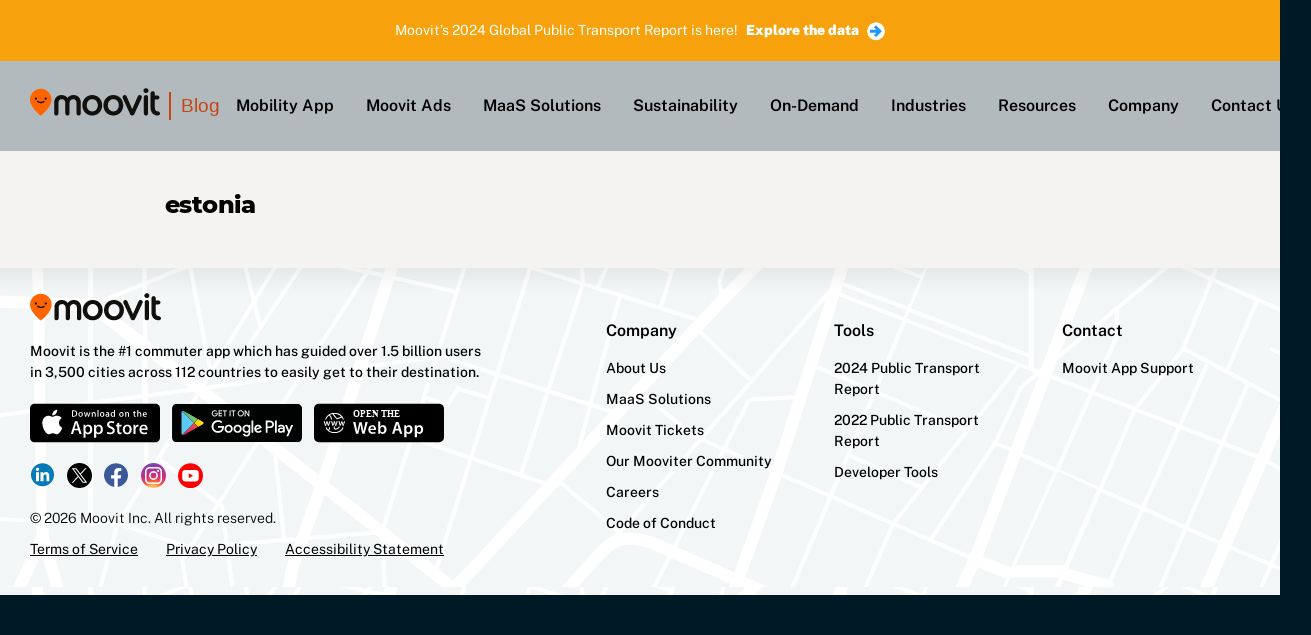

--- FILE ---
content_type: text/html; charset=UTF-8
request_url: https://moovit.com/blog/tag/estonia/
body_size: 13176
content:
<!DOCTYPE html>
<!--[if IE 7]>
<html id="ie7" class="ie" lang="en-US">
<![endif]-->
<!--[if IE 8]>
<html id="ie8" class="ie" lang="en-US">
<![endif]-->
<!--[if IE 9]>
<html id="ie9" class="ie" lang="en-US">
<![endif]-->
<!--[if !(IE 7) | !(IE 8) | !(IE 9) ]><!-->
<html lang="en-US">
<!--<![endif]-->
<head><meta charset="UTF-8"><script>if(navigator.userAgent.match(/MSIE|Internet Explorer/i)||navigator.userAgent.match(/Trident\/7\..*?rv:11/i)){var href=document.location.href;if(!href.match(/[?&]nowprocket/)){if(href.indexOf("?")==-1){if(href.indexOf("#")==-1){document.location.href=href+"?nowprocket=1"}else{document.location.href=href.replace("#","?nowprocket=1#")}}else{if(href.indexOf("#")==-1){document.location.href=href+"&nowprocket=1"}else{document.location.href=href.replace("#","&nowprocket=1#")}}}}</script><script>class RocketLazyLoadScripts{constructor(){this.triggerEvents=["keydown","mousedown","mousemove","touchmove","touchstart","touchend","wheel"],this.userEventHandler=this._triggerListener.bind(this),this.touchStartHandler=this._onTouchStart.bind(this),this.touchMoveHandler=this._onTouchMove.bind(this),this.touchEndHandler=this._onTouchEnd.bind(this),this.clickHandler=this._onClick.bind(this),this.interceptedClicks=[],window.addEventListener("pageshow",t=>{this.persisted=t.persisted}),window.addEventListener("DOMContentLoaded",()=>{this._preconnect3rdParties()}),this.delayedScripts={normal:[],async:[],defer:[]},this.trash=[],this.allJQueries=[]}_addUserInteractionListener(t){if(document.hidden){t._triggerListener();return}this.triggerEvents.forEach(e=>window.addEventListener(e,t.userEventHandler,{passive:!0})),window.addEventListener("touchstart",t.touchStartHandler,{passive:!0}),window.addEventListener("mousedown",t.touchStartHandler),document.addEventListener("visibilitychange",t.userEventHandler)}_removeUserInteractionListener(){this.triggerEvents.forEach(t=>window.removeEventListener(t,this.userEventHandler,{passive:!0})),document.removeEventListener("visibilitychange",this.userEventHandler)}_onTouchStart(t){"HTML"!==t.target.tagName&&(window.addEventListener("touchend",this.touchEndHandler),window.addEventListener("mouseup",this.touchEndHandler),window.addEventListener("touchmove",this.touchMoveHandler,{passive:!0}),window.addEventListener("mousemove",this.touchMoveHandler),t.target.addEventListener("click",this.clickHandler),this._renameDOMAttribute(t.target,"onclick","rocket-onclick"),this._pendingClickStarted())}_onTouchMove(t){window.removeEventListener("touchend",this.touchEndHandler),window.removeEventListener("mouseup",this.touchEndHandler),window.removeEventListener("touchmove",this.touchMoveHandler,{passive:!0}),window.removeEventListener("mousemove",this.touchMoveHandler),t.target.removeEventListener("click",this.clickHandler),this._renameDOMAttribute(t.target,"rocket-onclick","onclick"),this._pendingClickFinished()}_onTouchEnd(t){window.removeEventListener("touchend",this.touchEndHandler),window.removeEventListener("mouseup",this.touchEndHandler),window.removeEventListener("touchmove",this.touchMoveHandler,{passive:!0}),window.removeEventListener("mousemove",this.touchMoveHandler)}_onClick(t){t.target.removeEventListener("click",this.clickHandler),this._renameDOMAttribute(t.target,"rocket-onclick","onclick"),this.interceptedClicks.push(t),t.preventDefault(),t.stopPropagation(),t.stopImmediatePropagation(),this._pendingClickFinished()}_replayClicks(){window.removeEventListener("touchstart",this.touchStartHandler,{passive:!0}),window.removeEventListener("mousedown",this.touchStartHandler),this.interceptedClicks.forEach(t=>{t.target.dispatchEvent(new MouseEvent("click",{view:t.view,bubbles:!0,cancelable:!0}))})}_waitForPendingClicks(){return new Promise(t=>{this._isClickPending?this._pendingClickFinished=t:t()})}_pendingClickStarted(){this._isClickPending=!0}_pendingClickFinished(){this._isClickPending=!1}_renameDOMAttribute(t,e,r){t.hasAttribute&&t.hasAttribute(e)&&(event.target.setAttribute(r,event.target.getAttribute(e)),event.target.removeAttribute(e))}_triggerListener(){this._removeUserInteractionListener(this),"loading"===document.readyState?document.addEventListener("DOMContentLoaded",this._loadEverythingNow.bind(this)):this._loadEverythingNow()}_preconnect3rdParties(){let t=[];document.querySelectorAll("script[type=rocketlazyloadscript]").forEach(e=>{if(e.hasAttribute("src")){let r=new URL(e.src).origin;r!==location.origin&&t.push({src:r,crossOrigin:e.crossOrigin||"module"===e.getAttribute("data-rocket-type")})}}),t=[...new Map(t.map(t=>[JSON.stringify(t),t])).values()],this._batchInjectResourceHints(t,"preconnect")}async _loadEverythingNow(){this.lastBreath=Date.now(),this._delayEventListeners(this),this._delayJQueryReady(this),this._handleDocumentWrite(),this._registerAllDelayedScripts(),this._preloadAllScripts(),await this._loadScriptsFromList(this.delayedScripts.normal),await this._loadScriptsFromList(this.delayedScripts.defer),await this._loadScriptsFromList(this.delayedScripts.async);try{await this._triggerDOMContentLoaded(),await this._triggerWindowLoad()}catch(t){console.error(t)}window.dispatchEvent(new Event("rocket-allScriptsLoaded")),this._waitForPendingClicks().then(()=>{this._replayClicks()}),this._emptyTrash()}_registerAllDelayedScripts(){document.querySelectorAll("script[type=rocketlazyloadscript]").forEach(t=>{t.hasAttribute("data-rocket-src")?t.hasAttribute("async")&&!1!==t.async?this.delayedScripts.async.push(t):t.hasAttribute("defer")&&!1!==t.defer||"module"===t.getAttribute("data-rocket-type")?this.delayedScripts.defer.push(t):this.delayedScripts.normal.push(t):this.delayedScripts.normal.push(t)})}async _transformScript(t){return new Promise((await this._littleBreath(),navigator.userAgent.indexOf("Firefox/")>0||""===navigator.vendor)?e=>{let r=document.createElement("script");[...t.attributes].forEach(t=>{let e=t.nodeName;"type"!==e&&("data-rocket-type"===e&&(e="type"),"data-rocket-src"===e&&(e="src"),r.setAttribute(e,t.nodeValue))}),t.text&&(r.text=t.text),r.hasAttribute("src")?(r.addEventListener("load",e),r.addEventListener("error",e)):(r.text=t.text,e());try{t.parentNode.replaceChild(r,t)}catch(i){e()}}:async e=>{function r(){t.setAttribute("data-rocket-status","failed"),e()}try{let i=t.getAttribute("data-rocket-type"),n=t.getAttribute("data-rocket-src");t.text,i?(t.type=i,t.removeAttribute("data-rocket-type")):t.removeAttribute("type"),t.addEventListener("load",function r(){t.setAttribute("data-rocket-status","executed"),e()}),t.addEventListener("error",r),n?(t.removeAttribute("data-rocket-src"),t.src=n):t.src="data:text/javascript;base64,"+window.btoa(unescape(encodeURIComponent(t.text)))}catch(s){r()}})}async _loadScriptsFromList(t){let e=t.shift();return e&&e.isConnected?(await this._transformScript(e),this._loadScriptsFromList(t)):Promise.resolve()}_preloadAllScripts(){this._batchInjectResourceHints([...this.delayedScripts.normal,...this.delayedScripts.defer,...this.delayedScripts.async],"preload")}_batchInjectResourceHints(t,e){var r=document.createDocumentFragment();t.forEach(t=>{let i=t.getAttribute&&t.getAttribute("data-rocket-src")||t.src;if(i){let n=document.createElement("link");n.href=i,n.rel=e,"preconnect"!==e&&(n.as="script"),t.getAttribute&&"module"===t.getAttribute("data-rocket-type")&&(n.crossOrigin=!0),t.crossOrigin&&(n.crossOrigin=t.crossOrigin),t.integrity&&(n.integrity=t.integrity),r.appendChild(n),this.trash.push(n)}}),document.head.appendChild(r)}_delayEventListeners(t){let e={};function r(t,r){!function t(r){!e[r]&&(e[r]={originalFunctions:{add:r.addEventListener,remove:r.removeEventListener},eventsToRewrite:[]},r.addEventListener=function(){arguments[0]=i(arguments[0]),e[r].originalFunctions.add.apply(r,arguments)},r.removeEventListener=function(){arguments[0]=i(arguments[0]),e[r].originalFunctions.remove.apply(r,arguments)});function i(t){return e[r].eventsToRewrite.indexOf(t)>=0?"rocket-"+t:t}}(t),e[t].eventsToRewrite.push(r)}function i(t,e){let r=t[e];Object.defineProperty(t,e,{get:()=>r||function(){},set(i){t["rocket"+e]=r=i}})}r(document,"DOMContentLoaded"),r(window,"DOMContentLoaded"),r(window,"load"),r(window,"pageshow"),r(document,"readystatechange"),i(document,"onreadystatechange"),i(window,"onload"),i(window,"onpageshow")}_delayJQueryReady(t){let e;function r(r){if(r&&r.fn&&!t.allJQueries.includes(r)){r.fn.ready=r.fn.init.prototype.ready=function(e){return t.domReadyFired?e.bind(document)(r):document.addEventListener("rocket-DOMContentLoaded",()=>e.bind(document)(r)),r([])};let i=r.fn.on;r.fn.on=r.fn.init.prototype.on=function(){if(this[0]===window){function t(t){return t.split(" ").map(t=>"load"===t||0===t.indexOf("load.")?"rocket-jquery-load":t).join(" ")}"string"==typeof arguments[0]||arguments[0]instanceof String?arguments[0]=t(arguments[0]):"object"==typeof arguments[0]&&Object.keys(arguments[0]).forEach(e=>{delete Object.assign(arguments[0],{[t(e)]:arguments[0][e]})[e]})}return i.apply(this,arguments),this},t.allJQueries.push(r)}e=r}r(window.jQuery),Object.defineProperty(window,"jQuery",{get:()=>e,set(t){r(t)}})}async _triggerDOMContentLoaded(){this.domReadyFired=!0,await this._littleBreath(),document.dispatchEvent(new Event("rocket-DOMContentLoaded")),await this._littleBreath(),window.dispatchEvent(new Event("rocket-DOMContentLoaded")),await this._littleBreath(),document.dispatchEvent(new Event("rocket-readystatechange")),await this._littleBreath(),document.rocketonreadystatechange&&document.rocketonreadystatechange()}async _triggerWindowLoad(){await this._littleBreath(),window.dispatchEvent(new Event("rocket-load")),await this._littleBreath(),window.rocketonload&&window.rocketonload(),await this._littleBreath(),this.allJQueries.forEach(t=>t(window).trigger("rocket-jquery-load")),await this._littleBreath();let t=new Event("rocket-pageshow");t.persisted=this.persisted,window.dispatchEvent(t),await this._littleBreath(),window.rocketonpageshow&&window.rocketonpageshow({persisted:this.persisted})}_handleDocumentWrite(){let t=new Map;document.write=document.writeln=function(e){let r=document.currentScript;r||console.error("WPRocket unable to document.write this: "+e);let i=document.createRange(),n=r.parentElement,s=t.get(r);void 0===s&&(s=r.nextSibling,t.set(r,s));let a=document.createDocumentFragment();i.setStart(a,0),a.appendChild(i.createContextualFragment(e)),n.insertBefore(a,s)}}async _littleBreath(){Date.now()-this.lastBreath>45&&(await this._requestAnimFrame(),this.lastBreath=Date.now())}async _requestAnimFrame(){return document.hidden?new Promise(t=>setTimeout(t)):new Promise(t=>requestAnimationFrame(t))}_emptyTrash(){this.trash.forEach(t=>t.remove())}static run(){let t=new RocketLazyLoadScripts;t._addUserInteractionListener(t)}}RocketLazyLoadScripts.run();</script>

    

        <script data-document-language="true" data-domain-script="3dc6b175-e3b3-4e02-9fe1-12dd6c31cb05" defer data-type="lazy" data-src="https://cdn.cookielaw.org/scripttemplates/otSDKStub.js"></script>
    
        <script type="rocketlazyloadscript">

        
        function sendUserEvent(eventCategory, eventAction, eventLabel, eventNonInteraction) {
            if (dataLayer && typeof dataLayer == 'object') {
                var dataLayerParameters = {
                    'Timestamp': getTrackingTimestamp(),
                    'event': 'seoCodeTriggeredEvent',
                    'eventCategory': eventCategory,
                    'eventAction': eventAction,
                    'eventLabel': eventLabel ? eventLabel : '',
                    'eventValue': undefined,
                    'eventNonInteraction': !!eventNonInteraction
                };
                var analyticsClientId = getAnalyticsClientId();
                if (analyticsClientId) {
                    dataLayerParameters['AnalyticsClientId'] = analyticsClientId;
                }
                dataLayer.push(dataLayerParameters);
            }
        }
        function getAnalyticsClientId() {
            try {
                if (ga && ga.loaded && ga.getAll) {
                    var tracker = ga.getAll()[0];
                    var gaClientId = tracker.get('clientId');
                    if (gaClientId) {
                        return gaClientId;
                    }
                }
            } catch (ex) {
                // probably case of content-blockers. Do nothing
            }
            return null;
        }
        function getTrackingTimestamp() {
            return (new Date()).toISOString();
        }

        var originalGroupsHash;
        function defineGAEvent(selector, eventAction) {
            var element = document.querySelector(selector);
            if (element) {
                element.addEventListener('click', function() {
                    sendUserEvent("ConsentBar", eventAction, null);
                });
            }
        }
        function OptanonWrapper() {
            defineGAEvent('#onetrust-accept-btn-handler', 'Agree');
            defineGAEvent('#onetrust-pc-btn-handler', 'MoreOptions');
            if (!originalGroupsHash) {
                var optanonGroups = OptanonActiveGroups;
                originalGroupsHash = optanonGroups.split(",").sort().join("");
            }
            Optanon.OnConsentChanged(function (value) {
                if (!value.detail) {
                    return;
                }
                var updatedGroupsHash = value.detail.filter(function (val) {
                    return val.charAt(0) === "C";
                }).sort().join("");
                if (updatedGroupsHash !== originalGroupsHash) {
                    document.location.reload();
                }
            });
        }

    </script>
    
    
    <script type="rocketlazyloadscript" data-rocket-src="https://www.googleoptimize.com/optimize.js?id=OPT-TC2L25K" defer></script>
    <script type="rocketlazyloadscript" data-minify="1" data-rocket-src="https://moovit.com/wp-content/wp-rocket-cache/min/1/js/forms2/js/forms2.min.js?ver=1761826290" defer></script>

	<!-- Google Tag Manager -->
    <script type="text/plain" class="optanon-category-C0002">
        setTimeout(function(){
            (function(w,d,s,l,i){w[l]=w[l]||[];w[l].push({'gtm.start':
            new Date().getTime(),event:'gtm.js'});var f=d.getElementsByTagName(s)[0],
            j=d.createElement(s),dl=l!='dataLayer'?'&l='+l:'';j.async=true;j.src=
            'https://www.googletagmanager.com/gtm.js?id='+i+dl;f.parentNode.insertBefore(j,f);
            })(window,document,'script','dataLayer','GTM-WF86RF9');
        }, 100);
    </script>
    <!-- End Google Tag Manager -->

    <meta name="ahrefs-site-verification" content="8dfbcb4fee5ca2bc39df3856a784826fde0b7315845a624288b7bc5ac22d8cc8">
    <meta name="viewport" content="width=device-width, initial-scale=1, maximum-scale=1">

    <link rel="shortcut icon" href="https://moovit.com/wp-content/themes/moovit/assets/images/favicon.ico" type="image/x-icon">
    <link rel="icon" href="https://moovit.com/wp-content/themes/moovit/assets/images/favicon.png" type="image/x-icon">

    <link rel="preload" href="https://static-main.moovit.com/wp-content/uploads/2021/06/22140823/moovit-logo-website.svg" as="image">

    <meta name='robots' content='index, follow, max-image-preview:large, max-snippet:-1, max-video-preview:-1' />
	<style>img:is([sizes="auto" i], [sizes^="auto," i]) { contain-intrinsic-size: 3000px 1500px }</style>
	
	<!-- This site is optimized with the Yoast SEO plugin v22.6 - https://yoast.com/wordpress/plugins/seo/ -->
	<title>estonia Archives - Moovit</title>
	<link rel="canonical" href="https://moovit.com/blog/tag/estonia/" />
	<meta property="og:locale" content="en_US" />
	<meta property="og:type" content="article" />
	<meta property="og:title" content="estonia Archives - Moovit" />
	<meta property="og:url" content="https://moovit.com/blog/tag/estonia/" />
	<meta property="og:site_name" content="Moovit" />
	<meta name="twitter:card" content="summary_large_image" />
	<script type="application/ld+json" class="yoast-schema-graph">{"@context":"https://schema.org","@graph":[{"@type":"CollectionPage","@id":"https://moovit.com/blog/tag/estonia/","url":"https://moovit.com/blog/tag/estonia/","name":"estonia Archives - Moovit","isPartOf":{"@id":"https://moovit.com/he/#website"},"breadcrumb":{"@id":"https://moovit.com/blog/tag/estonia/#breadcrumb"},"inLanguage":"en-US"},{"@type":"BreadcrumbList","@id":"https://moovit.com/blog/tag/estonia/#breadcrumb","itemListElement":[{"@type":"ListItem","position":1,"name":"Home","item":"https://moovit.com/"},{"@type":"ListItem","position":2,"name":"estonia"}]},{"@type":"WebSite","@id":"https://moovit.com/he/#website","url":"https://moovit.com/he/","name":"Moovit","description":"Mobility as a Service (MaaS) solutions &amp; the world&#039;s leading urban mobility app","potentialAction":[{"@type":"SearchAction","target":{"@type":"EntryPoint","urlTemplate":"https://moovit.com/he/?s={search_term_string}"},"query-input":"required name=search_term_string"}],"inLanguage":"en-US"}]}</script>
	<!-- / Yoast SEO plugin. -->



<link rel="alternate" type="application/rss+xml" title="Moovit &raquo; estonia Tag Feed" href="https://moovit.com/blog/tag/estonia/feed/" />
<style id='wp-emoji-styles-inline-css'>

	img.wp-smiley, img.emoji {
		display: inline !important;
		border: none !important;
		box-shadow: none !important;
		height: 1em !important;
		width: 1em !important;
		margin: 0 0.07em !important;
		vertical-align: -0.1em !important;
		background: none !important;
		padding: 0 !important;
	}
</style>
<link rel='stylesheet' id='wp-block-library-css' href='https://moovit.com/wp-includes/css/dist/block-library/style.min.css' media='all' />
<style id='classic-theme-styles-inline-css'>
/*! This file is auto-generated */
.wp-block-button__link{color:#fff;background-color:#32373c;border-radius:9999px;box-shadow:none;text-decoration:none;padding:calc(.667em + 2px) calc(1.333em + 2px);font-size:1.125em}.wp-block-file__button{background:#32373c;color:#fff;text-decoration:none}
</style>
<style id='dm-code-snippet-code-snippet-block-dm-style-inline-css'>
.wp-block-code-snippet-block-dm-code-snippet-block-dm{background-color:#21759b;color:#fff;padding:2px}

</style>
<style id='pdfemb-pdf-embedder-viewer-style-inline-css'>
.wp-block-pdfemb-pdf-embedder-viewer{max-width:none}

</style>
<style id='global-styles-inline-css'>
:root{--wp--preset--aspect-ratio--square: 1;--wp--preset--aspect-ratio--4-3: 4/3;--wp--preset--aspect-ratio--3-4: 3/4;--wp--preset--aspect-ratio--3-2: 3/2;--wp--preset--aspect-ratio--2-3: 2/3;--wp--preset--aspect-ratio--16-9: 16/9;--wp--preset--aspect-ratio--9-16: 9/16;--wp--preset--color--black: #000000;--wp--preset--color--cyan-bluish-gray: #abb8c3;--wp--preset--color--white: #ffffff;--wp--preset--color--pale-pink: #f78da7;--wp--preset--color--vivid-red: #cf2e2e;--wp--preset--color--luminous-vivid-orange: #ff6900;--wp--preset--color--luminous-vivid-amber: #fcb900;--wp--preset--color--light-green-cyan: #7bdcb5;--wp--preset--color--vivid-green-cyan: #00d084;--wp--preset--color--pale-cyan-blue: #8ed1fc;--wp--preset--color--vivid-cyan-blue: #0693e3;--wp--preset--color--vivid-purple: #9b51e0;--wp--preset--gradient--vivid-cyan-blue-to-vivid-purple: linear-gradient(135deg,rgba(6,147,227,1) 0%,rgb(155,81,224) 100%);--wp--preset--gradient--light-green-cyan-to-vivid-green-cyan: linear-gradient(135deg,rgb(122,220,180) 0%,rgb(0,208,130) 100%);--wp--preset--gradient--luminous-vivid-amber-to-luminous-vivid-orange: linear-gradient(135deg,rgba(252,185,0,1) 0%,rgba(255,105,0,1) 100%);--wp--preset--gradient--luminous-vivid-orange-to-vivid-red: linear-gradient(135deg,rgba(255,105,0,1) 0%,rgb(207,46,46) 100%);--wp--preset--gradient--very-light-gray-to-cyan-bluish-gray: linear-gradient(135deg,rgb(238,238,238) 0%,rgb(169,184,195) 100%);--wp--preset--gradient--cool-to-warm-spectrum: linear-gradient(135deg,rgb(74,234,220) 0%,rgb(151,120,209) 20%,rgb(207,42,186) 40%,rgb(238,44,130) 60%,rgb(251,105,98) 80%,rgb(254,248,76) 100%);--wp--preset--gradient--blush-light-purple: linear-gradient(135deg,rgb(255,206,236) 0%,rgb(152,150,240) 100%);--wp--preset--gradient--blush-bordeaux: linear-gradient(135deg,rgb(254,205,165) 0%,rgb(254,45,45) 50%,rgb(107,0,62) 100%);--wp--preset--gradient--luminous-dusk: linear-gradient(135deg,rgb(255,203,112) 0%,rgb(199,81,192) 50%,rgb(65,88,208) 100%);--wp--preset--gradient--pale-ocean: linear-gradient(135deg,rgb(255,245,203) 0%,rgb(182,227,212) 50%,rgb(51,167,181) 100%);--wp--preset--gradient--electric-grass: linear-gradient(135deg,rgb(202,248,128) 0%,rgb(113,206,126) 100%);--wp--preset--gradient--midnight: linear-gradient(135deg,rgb(2,3,129) 0%,rgb(40,116,252) 100%);--wp--preset--font-size--small: 13px;--wp--preset--font-size--medium: 20px;--wp--preset--font-size--large: 36px;--wp--preset--font-size--x-large: 42px;--wp--preset--spacing--20: 0.44rem;--wp--preset--spacing--30: 0.67rem;--wp--preset--spacing--40: 1rem;--wp--preset--spacing--50: 1.5rem;--wp--preset--spacing--60: 2.25rem;--wp--preset--spacing--70: 3.38rem;--wp--preset--spacing--80: 5.06rem;--wp--preset--shadow--natural: 6px 6px 9px rgba(0, 0, 0, 0.2);--wp--preset--shadow--deep: 12px 12px 50px rgba(0, 0, 0, 0.4);--wp--preset--shadow--sharp: 6px 6px 0px rgba(0, 0, 0, 0.2);--wp--preset--shadow--outlined: 6px 6px 0px -3px rgba(255, 255, 255, 1), 6px 6px rgba(0, 0, 0, 1);--wp--preset--shadow--crisp: 6px 6px 0px rgba(0, 0, 0, 1);}:where(.is-layout-flex){gap: 0.5em;}:where(.is-layout-grid){gap: 0.5em;}body .is-layout-flex{display: flex;}.is-layout-flex{flex-wrap: wrap;align-items: center;}.is-layout-flex > :is(*, div){margin: 0;}body .is-layout-grid{display: grid;}.is-layout-grid > :is(*, div){margin: 0;}:where(.wp-block-columns.is-layout-flex){gap: 2em;}:where(.wp-block-columns.is-layout-grid){gap: 2em;}:where(.wp-block-post-template.is-layout-flex){gap: 1.25em;}:where(.wp-block-post-template.is-layout-grid){gap: 1.25em;}.has-black-color{color: var(--wp--preset--color--black) !important;}.has-cyan-bluish-gray-color{color: var(--wp--preset--color--cyan-bluish-gray) !important;}.has-white-color{color: var(--wp--preset--color--white) !important;}.has-pale-pink-color{color: var(--wp--preset--color--pale-pink) !important;}.has-vivid-red-color{color: var(--wp--preset--color--vivid-red) !important;}.has-luminous-vivid-orange-color{color: var(--wp--preset--color--luminous-vivid-orange) !important;}.has-luminous-vivid-amber-color{color: var(--wp--preset--color--luminous-vivid-amber) !important;}.has-light-green-cyan-color{color: var(--wp--preset--color--light-green-cyan) !important;}.has-vivid-green-cyan-color{color: var(--wp--preset--color--vivid-green-cyan) !important;}.has-pale-cyan-blue-color{color: var(--wp--preset--color--pale-cyan-blue) !important;}.has-vivid-cyan-blue-color{color: var(--wp--preset--color--vivid-cyan-blue) !important;}.has-vivid-purple-color{color: var(--wp--preset--color--vivid-purple) !important;}.has-black-background-color{background-color: var(--wp--preset--color--black) !important;}.has-cyan-bluish-gray-background-color{background-color: var(--wp--preset--color--cyan-bluish-gray) !important;}.has-white-background-color{background-color: var(--wp--preset--color--white) !important;}.has-pale-pink-background-color{background-color: var(--wp--preset--color--pale-pink) !important;}.has-vivid-red-background-color{background-color: var(--wp--preset--color--vivid-red) !important;}.has-luminous-vivid-orange-background-color{background-color: var(--wp--preset--color--luminous-vivid-orange) !important;}.has-luminous-vivid-amber-background-color{background-color: var(--wp--preset--color--luminous-vivid-amber) !important;}.has-light-green-cyan-background-color{background-color: var(--wp--preset--color--light-green-cyan) !important;}.has-vivid-green-cyan-background-color{background-color: var(--wp--preset--color--vivid-green-cyan) !important;}.has-pale-cyan-blue-background-color{background-color: var(--wp--preset--color--pale-cyan-blue) !important;}.has-vivid-cyan-blue-background-color{background-color: var(--wp--preset--color--vivid-cyan-blue) !important;}.has-vivid-purple-background-color{background-color: var(--wp--preset--color--vivid-purple) !important;}.has-black-border-color{border-color: var(--wp--preset--color--black) !important;}.has-cyan-bluish-gray-border-color{border-color: var(--wp--preset--color--cyan-bluish-gray) !important;}.has-white-border-color{border-color: var(--wp--preset--color--white) !important;}.has-pale-pink-border-color{border-color: var(--wp--preset--color--pale-pink) !important;}.has-vivid-red-border-color{border-color: var(--wp--preset--color--vivid-red) !important;}.has-luminous-vivid-orange-border-color{border-color: var(--wp--preset--color--luminous-vivid-orange) !important;}.has-luminous-vivid-amber-border-color{border-color: var(--wp--preset--color--luminous-vivid-amber) !important;}.has-light-green-cyan-border-color{border-color: var(--wp--preset--color--light-green-cyan) !important;}.has-vivid-green-cyan-border-color{border-color: var(--wp--preset--color--vivid-green-cyan) !important;}.has-pale-cyan-blue-border-color{border-color: var(--wp--preset--color--pale-cyan-blue) !important;}.has-vivid-cyan-blue-border-color{border-color: var(--wp--preset--color--vivid-cyan-blue) !important;}.has-vivid-purple-border-color{border-color: var(--wp--preset--color--vivid-purple) !important;}.has-vivid-cyan-blue-to-vivid-purple-gradient-background{background: var(--wp--preset--gradient--vivid-cyan-blue-to-vivid-purple) !important;}.has-light-green-cyan-to-vivid-green-cyan-gradient-background{background: var(--wp--preset--gradient--light-green-cyan-to-vivid-green-cyan) !important;}.has-luminous-vivid-amber-to-luminous-vivid-orange-gradient-background{background: var(--wp--preset--gradient--luminous-vivid-amber-to-luminous-vivid-orange) !important;}.has-luminous-vivid-orange-to-vivid-red-gradient-background{background: var(--wp--preset--gradient--luminous-vivid-orange-to-vivid-red) !important;}.has-very-light-gray-to-cyan-bluish-gray-gradient-background{background: var(--wp--preset--gradient--very-light-gray-to-cyan-bluish-gray) !important;}.has-cool-to-warm-spectrum-gradient-background{background: var(--wp--preset--gradient--cool-to-warm-spectrum) !important;}.has-blush-light-purple-gradient-background{background: var(--wp--preset--gradient--blush-light-purple) !important;}.has-blush-bordeaux-gradient-background{background: var(--wp--preset--gradient--blush-bordeaux) !important;}.has-luminous-dusk-gradient-background{background: var(--wp--preset--gradient--luminous-dusk) !important;}.has-pale-ocean-gradient-background{background: var(--wp--preset--gradient--pale-ocean) !important;}.has-electric-grass-gradient-background{background: var(--wp--preset--gradient--electric-grass) !important;}.has-midnight-gradient-background{background: var(--wp--preset--gradient--midnight) !important;}.has-small-font-size{font-size: var(--wp--preset--font-size--small) !important;}.has-medium-font-size{font-size: var(--wp--preset--font-size--medium) !important;}.has-large-font-size{font-size: var(--wp--preset--font-size--large) !important;}.has-x-large-font-size{font-size: var(--wp--preset--font-size--x-large) !important;}
:where(.wp-block-post-template.is-layout-flex){gap: 1.25em;}:where(.wp-block-post-template.is-layout-grid){gap: 1.25em;}
:where(.wp-block-columns.is-layout-flex){gap: 2em;}:where(.wp-block-columns.is-layout-grid){gap: 2em;}
:root :where(.wp-block-pullquote){font-size: 1.5em;line-height: 1.6;}
</style>
<link data-minify="1" rel='stylesheet' id='contact-form-7-css' href='https://moovit.com/wp-content/wp-rocket-cache/min/1/wp-content/plugins/contact-form-7/includes/css/styles.css?ver=1761826289' media='all' />
<link data-minify="1" rel='stylesheet' id='ufonts-css' href='https://moovit.com/wp-content/wp-rocket-cache/min/1/wp-content/themes/moovit/assets/fonts/ufonts/fonts.css?ver=1765463904' media='all' />
<link data-minify="1" rel='stylesheet' id='other-css' href='https://moovit.com/wp-content/wp-rocket-cache/min/1/wp-content/themes/moovit/assets/fonts/other/fonts.css?ver=1765463904' media='all' />
<link data-minify="1" rel='stylesheet' id='montserrat-css' href='https://moovit.com/wp-content/wp-rocket-cache/min/1/wp-content/themes/moovit/assets/fonts/montserrat/stylesheet.css?ver=1761826289' media='all' />
<link data-minify="1" rel='stylesheet' id='publicsans-css' href='https://moovit.com/wp-content/wp-rocket-cache/min/1/wp-content/themes/moovit/assets/fonts/publicsans/stylesheet.css?ver=1761826289' media='all' />
<link data-minify="1" rel='stylesheet' id='slick-css' href='https://moovit.com/wp-content/wp-rocket-cache/min/1/wp-content/themes/moovit/assets/js/slick/slick.css?ver=1761826289' media='all' />
<link data-minify="1" rel='stylesheet' id='lib-css' href='https://moovit.com/wp-content/wp-rocket-cache/min/1/wp-content/themes/moovit/assets/css/lib.css?ver=1765463905' media='all' />
<link rel='stylesheet' id='fancy-css' href='https://moovit.com/wp-content/themes/moovit/assets/css/jquery.fancybox.min.css' media='all' />
<link data-minify="1" rel='stylesheet' id='styles-css' href='https://moovit.com/wp-content/wp-rocket-cache/min/1/wp-content/themes/moovit/assets/css/styles.css?ver=1765463905' media='all' />
<link data-minify="1" rel='stylesheet' id='addons-css' href='https://moovit.com/wp-content/wp-rocket-cache/min/1/wp-content/themes/moovit/assets/css/addons.css?ver=1765463905' media='all' />
<link data-minify="1" rel='stylesheet' id='newdesign-css' href='https://moovit.com/wp-content/wp-rocket-cache/min/1/wp-content/themes/moovit/assets/css/newdesign.css?ver=1761826290' media='all' />
<link data-minify="1" rel='stylesheet' id='responsive-css' href='https://moovit.com/wp-content/wp-rocket-cache/min/1/wp-content/themes/moovit/assets/css/responsive.css?ver=1765463905' media='all' />
<script type="rocketlazyloadscript" data-rocket-src="https://moovit.com/wp-content/themes/moovit/assets/js/jquery-3.3.1.min.js" id="jquery-js-js" defer></script>
<script type="rocketlazyloadscript" data-minify="1" data-rocket-src="https://moovit.com/wp-content/wp-rocket-cache/min/1/wp-content/themes/moovit/assets/js/bootstrap.min.4.3.1.js?ver=1761826290" id="bootstrap-js-js" defer></script>
<script type="rocketlazyloadscript" data-rocket-src="https://moovit.com/wp-content/themes/moovit/assets/js/slick/slick.min.js" id="slick-js-js" defer></script>
<script type="rocketlazyloadscript" data-rocket-src="https://moovit.com/wp-content/themes/moovit/assets/js/jquery.parallax.min.js" id="parallax-js-js" defer></script>
<script type="rocketlazyloadscript" data-minify="1" data-rocket-src="https://moovit.com/wp-content/wp-rocket-cache/min/1/wp-content/themes/moovit/assets/js/masonry.js?ver=1761826290" id="masonry-js-js" defer></script>
<script type="rocketlazyloadscript" data-minify="1" data-rocket-src="https://moovit.com/wp-content/wp-rocket-cache/min/1/wp-content/themes/moovit/assets/js/theme.js?ver=1761826290" id="theme-js-js" defer></script>
<script type="rocketlazyloadscript" data-minify="1" data-rocket-src="https://moovit.com/wp-content/wp-rocket-cache/min/1/wp-content/themes/moovit/assets/js/main.js?ver=1761826290" id="main-js-js" defer></script>
<script type="rocketlazyloadscript" data-minify="1" data-rocket-src="https://moovit.com/wp-content/wp-rocket-cache/min/1/wp-content/themes/moovit/assets/js/gevents.js?ver=1761826290" id="gevents-js-js" defer></script>
<link rel="https://api.w.org/" href="https://moovit.com/wp-json/" /><link rel="alternate" title="JSON" type="application/json" href="https://moovit.com/wp-json/wp/v2/tags/226" /><link rel="EditURI" type="application/rsd+xml" title="RSD" href="https://moovit.com/xmlrpc.php?rsd" />
<!-- There is no amphtml version available for this URL. --><noscript><style id="rocket-lazyload-nojs-css">.rll-youtube-player, [data-lazy-src]{display:none !important;}</style></noscript>
    <style>
        body.language-pt.home a:focus, body.language-pt.home a:hover{border: 1px solid transparent;}
    </style>

        <style>
        body.page-id-30313 .arrow_custom span.arrow {left: auto;
    right: 0px;}

body.page-id-27486 .white_footer_cols_left_subtitle_social,
body.page-id-27353 .white_footer_cols_left_subtitle_social,
body.page-id-28310 .white_footer_cols_left_subtitle_social,
body.page-id-27436 .white_footer_cols_left_subtitle_social,
body.page-id-27491 .white_footer_cols_left_subtitle_social,
body.page-id-27486 .white_footer_cols_right,
body.page-id-27353 .white_footer_cols_right,
body.page-id-28310 .white_footer_cols_right,
body.page-id-27436 .white_footer_cols_right,
body.page-id-27491 .white_footer_cols_right,
body.page-id-27486 .white_footer_cols_left_subtitle_apps,
body.page-id-27353 .white_footer_cols_left_subtitle_apps,
body.page-id-28310 .white_footer_cols_left_subtitle_apps,
body.page-id-27436 .white_footer_cols_left_subtitle_apps,
body.page-id-27491 .white_footer_cols_left_subtitle_apps,
body.page-id-27486 header,
body.page-id-27353 header,
body.page-id-28310 header,
body.page-id-27436 header,
body.page-id-27491 header,
body.page-id-27486 .head_notice,
body.page-id-27353 .head_notice,
body.page-id-28310 .head_notice,
body.page-id-27436 .head_notice,
body.page-id-27491 .head_notice,
body.page-id-27486 .breadcrumbs,
body.page-id-27353 .breadcrumbs,
body.page-id-27436 .breadcrumbs,
body.page-id-27491 .breadcrumbs,
body.page-id-28310 .breadcrumbs,
body.page-id-27486 .white_footer .logo img,
body.page-id-27353 .white_footer .logo img,
body.page-id-27436 .white_footer .logo img,
body.page-id-27491 .white_footer .logo img,
body.page-id-28310 .white_footer .logo img
{
   display:none;
}

body.page-id-27486 .cover_image.strip,
body.page-id-27353 .cover_image.strip,
body.page-id-28310 .cover_image.strip,
body.page-id-27436 .cover_image.strip,
body.page-id-27491 .cover_image.strip
{
   padding-top:0px;
}    </style>
    
</head>

<body data-rsssl=1 class="archive tag tag-estonia tag-226 wp-theme-moovit language-en" data-spy="scroll"  data-langcode="en" data-target="#scroll-spy-nav" data-offset="160" data-git="123123">
<!-- Google Tag Manager (noscript) -->
<noscript><iframe src="https://www.googletagmanager.com/ns.html?id=GTM-WF86RF9"
height="0" width="0" style="display:none;visibility:hidden"></iframe></noscript>
<!-- End Google Tag Manager (noscript) -->


<a href="#site-wrap" style="display:none;" accesskey="h">Scroll</a>

<header class="site_header notice">

                <a class="head_notice" href="https://moovitapp.com/report" target="_blank" style="background: #F7A20C">
            <span class="content">Moovit’s 2024 Global Public Transport Report is here! <strong>Explore the data</strong> <img width="18" height="19" src="https://moovit.com/wp-content/themes/moovit/assets/images/icons/arrow-right-white.svg" class="data-no-lazyload" alt="arrow-right" /></span>
        </a>
        
        <div class="bcontainer bcontainer_header">

            <div class="site_header_content">
                <div class="site_header_logo">
                    <a class="logo" href="https://moovit.com/">
                        <h1><img src="https://static-main.moovit.com/wp-content/uploads/2021/06/22140823/moovit-logo-website.svg" class="data-no-lazyload" alt="Moovit" width="130" height="28"></h1>
                    </a>
                    <div class="header-bloglink">
                                                    <a href="https://moovit.com/blog/" >Blog</a>
                                            </div>
                </div>

                <div class="menu_wrap">
                    <nav class="site_header_menu">
                        <ul id="menu-main-menu-english" class="menu"><li id="menu-item-18412" class="menu-item menu-item-type-post_type menu-item-object-page menu-item-has-children menu-item-18412"><a href="https://moovit.com/features/">Mobility App </a><span class="arrow-down">a</span>
<div class='child-nav'><ul>
	<li id="menu-item-25827" class="menu-item menu-item-type-post_type menu-item-object-page menu-item-25827"><a href="https://moovit.com/features/accessibility/">Accessibility Features</a></li>
	<li id="menu-item-31612" class="menu-item menu-item-type-custom menu-item-object-custom menu-item-31612"><a href="https://moovitapp.com/tickets/en">Long Distance Tickets</a></li>
	<li id="menu-item-326" class="menu-item menu-item-type-custom menu-item-object-custom menu-item-326"><a target="_blank" href="https://moovitapp.com/?utm_medium=organic&#038;utm_source=company_website">Web App</a></li>
	<li id="menu-item-14307" class="menu-item menu-item-type-custom menu-item-object-custom menu-item-14307"><a href="https://support.moovitapp.com/hc/en-us">Help and Support</a></li>

</ul></div>
</li>
<li id="menu-item-30230" class="menu-item menu-item-type-post_type menu-item-object-page menu-item-has-children menu-item-30230"><a href="https://moovit.com/ads/">Moovit Ads </a><span class="arrow-down">a</span>
<div class='child-nav'><ul>
	<li id="menu-item-30233" class="menu-item menu-item-type-post_type menu-item-object-page menu-item-30233"><a href="https://moovit.com/ads/location-based/">Location-based Ads</a></li>
	<li id="menu-item-30232" class="menu-item menu-item-type-post_type menu-item-object-page menu-item-30232"><a href="https://moovit.com/ads/segmented/">Segmented Ads</a></li>
	<li id="menu-item-30231" class="menu-item menu-item-type-post_type menu-item-object-page menu-item-30231"><a href="https://moovit.com/ads/contact-sales/">Contact Us</a></li>

</ul></div>
</li>
<li id="menu-item-14377" class="menu-item menu-item-type-post_type menu-item-object-page menu-item-has-children menu-item-14377"><a href="https://moovit.com/maas-solutions/">MaaS Solutions </a><span class="arrow-down">a</span>
<div class='child-nav'><ul>
	<li id="menu-item-14289" class="menu-item menu-item-type-post_type menu-item-object-page menu-item-14289"><a href="https://moovit.com/maas-solutions/branded-apps/">Branded Apps</a></li>
	<li id="menu-item-14290" class="menu-item menu-item-type-post_type menu-item-object-page menu-item-14290"><a href="https://moovit.com/maas-solutions/urban-mobility-analytics/">Urban Mobility Analytics</a></li>
	<li id="menu-item-14292" class="menu-item menu-item-type-post_type menu-item-object-page menu-item-14292"><a href="https://moovit.com/maas-solutions/payments-mobile-ticketing/">Fare Payments</a></li>
	<li id="menu-item-14294" class="menu-item menu-item-type-post_type menu-item-object-page menu-item-14294"><a href="https://moovit.com/maas-solutions/timepro/">Real-Time for Buses</a></li>
	<li id="menu-item-14296" class="menu-item menu-item-type-post_type menu-item-object-page menu-item-14296"><a href="https://moovit.com/maas-solutions/transit-apis/">Public Transit APIs</a></li>

</ul></div>
</li>
<li id="menu-item-31856" class="menu-item menu-item-type-post_type menu-item-object-page menu-item-has-children menu-item-31856"><a href="https://moovit.com/sustainability/">Sustainability </a><span class="arrow-down">a</span>
<div class='child-nav'><ul>
	<li id="menu-item-31861" class="menu-item menu-item-type-post_type menu-item-object-page menu-item-31861"><a href="https://moovit.com/sustainability/how/">How Carbon Credits Work</a></li>
	<li id="menu-item-31858" class="menu-item menu-item-type-post_type menu-item-object-page menu-item-31858"><a href="https://moovit.com/sustainability/buy/">Buying Carbon Credits</a></li>
	<li id="menu-item-31859" class="menu-item menu-item-type-post_type menu-item-object-page menu-item-31859"><a href="https://moovit.com/sustainability/why/">Why Choose Moovit</a></li>
	<li id="menu-item-31857" class="menu-item menu-item-type-post_type menu-item-object-page menu-item-31857"><a href="https://moovit.com/sustainability/faq/">FAQ</a></li>
	<li id="menu-item-15088" class="contact menu-item menu-item-type-post_type menu-item-object-page menu-item-15088"><a href="https://moovit.com/contact-us/"data-linkedin-event data-linkedin-event-id="13191705" data-custom-datalayer data-category="Click to contact us" data-action="Top menu" data-label="Contact">Contact</a></li>

</ul></div>
</li>
<li id="menu-item-25300" class="menu-item menu-item-type-post_type menu-item-object-page menu-item-has-children menu-item-25300"><a href="https://moovit.com/on-demand/">On-Demand </a><span class="arrow-down">a</span>
<div class='child-nav'><ul>
	<li id="menu-item-25353" class="menu-item menu-item-type-post_type menu-item-object-page menu-item-25353"><a href="https://moovit.com/on-demand/data-driven-planning-and-analytics/">Data-Driven Analytics</a></li>
	<li id="menu-item-25354" class="menu-item menu-item-type-post_type menu-item-object-page menu-item-25354"><a href="https://moovit.com/on-demand/comprehensive-on-demand-operations/">On-Demand Operations</a></li>
	<li id="menu-item-25355" class="menu-item menu-item-type-post_type menu-item-object-page menu-item-25355"><a href="https://moovit.com/on-demand/end-to-end-mobility-experience/">Mobility User Experience</a></li>
	<li id="menu-item-25356" class="menu-item menu-item-type-post_type menu-item-object-page menu-item-25356"><a href="https://moovit.com/on-demand/moovit-on-demand-service-models/">Service Models</a></li>
	<li id="menu-item-25357" class="menu-item menu-item-type-post_type menu-item-object-page menu-item-25357"><a href="https://moovit.com/on-demand/on-demand-glossary/">On-Demand Glossary</a></li>

</ul></div>
</li>
<li id="menu-item-14301" class="menu-item menu-item-type-post_type menu-item-object-page menu-item-has-children menu-item-14301"><a href="https://moovit.com/industries/">Industries </a><span class="arrow-down">a</span>
<div class='child-nav'><ul>
	<li id="menu-item-16904" class="menu-item menu-item-type-post_type menu-item-object-page menu-item-16904"><a href="https://moovit.com/industries/cities/">Cities and Municipalities</a></li>
	<li id="menu-item-14304" class="menu-item menu-item-type-post_type menu-item-object-page menu-item-14304"><a href="https://moovit.com/industries/transit-operators-agencies/">Transit Agencies and Operators</a></li>
	<li id="menu-item-14302" class="menu-item menu-item-type-post_type menu-item-object-page menu-item-14302"><a href="https://moovit.com/industries/private-sector/">Private Sector</a></li>
	<li id="menu-item-19221" class="menu-item menu-item-type-post_type menu-item-object-page menu-item-19221"><a href="https://moovit.com/industries/campuses/">Campuses</a></li>

</ul></div>
</li>
<li id="menu-item-21302" class="menu-item menu-item-type-post_type menu-item-object-page menu-item-has-children menu-item-21302"><a href="https://moovit.com/resources/">Resources </a><span class="arrow-down">a</span>
<div class='child-nav'><ul>
	<li id="menu-item-20277" class="menu-item menu-item-type-taxonomy menu-item-object-resources-category menu-item-20277"><a href="https://moovit.com/resources/case-studies/">Case Studies</a></li>
	<li id="menu-item-21299" class="menu-item menu-item-type-taxonomy menu-item-object-resources-category menu-item-21299"><a href="https://moovit.com/resources/ebooks-and-infographics/">Ebooks and Infographics</a></li>
	<li id="menu-item-20278" class="menu-item menu-item-type-taxonomy menu-item-object-resources-category menu-item-20278"><a href="https://moovit.com/resources/webinars/">Webinars</a></li>
	<li id="menu-item-13703" class="menu-item menu-item-type-post_type menu-item-object-page menu-item-13703"><a href="https://moovit.com/blog/">Blog</a></li>
	<li id="menu-item-30294" class="menu-item menu-item-type-taxonomy menu-item-object-resources-category menu-item-30294"><a href="https://moovit.com/resources/funding-alerts/">Funding Alerts</a></li>
	<li id="menu-item-31569" class="menu-item menu-item-type-custom menu-item-object-custom menu-item-31569"><a href="https://moovitapp.com/report">Global Public Transport Report</a></li>

</ul></div>
</li>
<li id="menu-item-17710" class="menu-item menu-item-type-post_type menu-item-object-page menu-item-has-children menu-item-17710"><a href="https://moovit.com/about-us/">Company </a><span class="arrow-down">a</span>
<div class='child-nav'><ul>
	<li id="menu-item-18599" class="menu-item menu-item-type-post_type menu-item-object-page menu-item-18599"><a href="https://moovit.com/about-us/">About Us</a></li>
	<li id="menu-item-400" class="menu-item menu-item-type-post_type menu-item-object-page menu-item-400"><a href="https://moovit.com/team/">Leadership Team</a></li>
	<li id="menu-item-351" class="menu-item menu-item-type-custom menu-item-object-custom menu-item-351"><a target="_blank" href="https://editor.moovitapp.com/web/community?campaign=companywebsite">Our Community</a></li>
	<li id="menu-item-18273" class="menu-item menu-item-type-post_type menu-item-object-page menu-item-18273"><a href="https://moovit.com/newsroom/">Newsroom</a></li>
	<li id="menu-item-21236" class="menu-item menu-item-type-post_type menu-item-object-page menu-item-21236"><a href="https://moovit.com/events/">Events</a></li>
	<li id="menu-item-28262" class="menu-item menu-item-type-post_type menu-item-object-page menu-item-28262"><a href="https://moovit.com/careers/">Careers</a></li>

</ul></div>
</li>
<li id="menu-item-31899" class="menu-item menu-item-type-post_type menu-item-object-page menu-item-31899"><a href="https://moovit.com/contact-us/">Contact Us</a></li>
</ul>                                                <div class="site_header_menu_mobile_langs nolangs">
                            <a href="#" class="current_lang">English</a>
                            <div class="other_langs_wrap">
                                                            </div>
                        </div>
                    </nav>
                </div>


                <div class="site_header_lang">
                    <div class="current_lang nolangs">
                        English                                            </div>
                </div>

                <div class="site_header_menu_mobile">
                    <div class="site_header_menu_mobile_btn">
                        <span>a</span>
                        <span>a</span>
                        <span>a</span>
                        <span>a</span>
                    </div>
                </div>

            </div>

        </div>

    </header>
<div id="site-wrap">

    
<section id="section7" class="section inner-section2 solution-section7 news-stories">
    <div class="news-block">
        <div class="section-content news">

            <div class="news-title">
                <h1>estonia</h1>
            </div>

            <div class="news-list">

                
            </div>

            <!--            <div class="pagination_wrapper">-->
            <!--                -->            <!--            </div>-->

        </div>
    </div>
</section>


</div><!-- end #site-wrap -->



<footer class="white_footer">

    <div class="bcontainer bcontainer_header">

        <div class="white_footer_cols">

            <div class="white_footer_cols_left">
                                <a class="logo" href="https://moovit.com/">
                    <img src="data:image/svg+xml,%3Csvg%20xmlns='http://www.w3.org/2000/svg'%20viewBox='0%200%200%200'%3E%3C/svg%3E" alt="Moovit" data-lazy-src="https://static-main.moovit.com/wp-content/uploads/2021/06/22140823/moovit-logo-website.svg"><noscript><img src="https://static-main.moovit.com/wp-content/uploads/2021/06/22140823/moovit-logo-website.svg" alt="Moovit"></noscript>
                </a>

                <div class="white_footer_cols_left_subtitle">
                    <p>Moovit is the #1 commuter app which has guided over 1.5 billion users in 3,500 cities across 112 countries to easily get to their destination.</p>
                </div>

                <div class="el_hide_mobile">
                    <div class="white_footer_cols_left_subtitle_apps">
                        <a href="https://apps.apple.com/us/app/moovit-public-transit/id498477945" target="_blank"><img src="data:image/svg+xml,%3Csvg%20xmlns='http://www.w3.org/2000/svg'%20viewBox='0%200%200%200'%3E%3C/svg%3E" alt="download on the app store" data-lazy-src="https://moovit.com/wp-content/uploads/2019/12/appstore-badge-apple.svg" /><noscript><img src="https://moovit.com/wp-content/uploads/2019/12/appstore-badge-apple.svg" alt="download on the app store" /></noscript></a><a href="https://play.google.com/store/apps/details?id=com.tranzmate&hl=en-US" target="_blank"><img src="data:image/svg+xml,%3Csvg%20xmlns='http://www.w3.org/2000/svg'%20viewBox='0%200%200%200'%3E%3C/svg%3E" alt="get it on google play" data-lazy-src="https://moovit.com/wp-content/uploads/2019/12/appstore-badge-google.svg" /><noscript><img src="https://moovit.com/wp-content/uploads/2019/12/appstore-badge-google.svg" alt="get it on google play" /></noscript></a><a href="https://moovitapp.com/?utm_medium=organic&utm_source=company_website" target="_blank"><img src="data:image/svg+xml,%3Csvg%20xmlns='http://www.w3.org/2000/svg'%20viewBox='0%200%200%200'%3E%3C/svg%3E" alt="open the web app" data-lazy-src="https://moovit.com/wp-content/uploads/2020/05/web_app-badge-EN.svg" /><noscript><img src="https://moovit.com/wp-content/uploads/2020/05/web_app-badge-EN.svg" alt="open the web app" /></noscript></a>                    </div>

                    <div class="white_footer_cols_left_subtitle_social">

                                                    <a href="https://bit.ly/Moovit_Linkedin" class="footericon ico-link" target="_blank">link</a>
                            
                            <a href="https://bit.ly/Moovit_TW_EN" class="footericon ico-tw" target="_blank">tw</a>
                            
                            <a href="https://bit.ly/Moovit_FB_EN" class="footericon ico-fb" target="_blank">fb</a>
                            
                            <a href="https://bit.ly/Moovit_IG" class="footericon ico-ig" target="_blank">ig</a>
                            
                            <a href="https://bit.ly/Moovit_YouTube" class="footericon ico-youtube" target="_blank">youtube</a>
                            
                    </div>

                    <div class="white_footer_cols_left_subtitle_cp">
                        © 2026 Moovit Inc. All rights reserved.                     </div>

                    <div class="white_footer_cols_left_subtitle_menu">

                                                        <a href="https://moovit.me/terms_of_service" >Terms of Service</a>
                                                                <a href="https://moovit.me/privacy_notice" >Privacy Policy</a>
                                                                <a href="https://moovit.com/legal/accessibility-statement-eu-en/" >Accessibility Statement</a>
                                
                        
                    </div>
                </div>

            </div>

            <div class="white_footer_cols_right">

                <div class="white_footer_cols_right_inner">

                    <div class="white_footer_cols_right_inner_col">
                        <div class="menu_subheader">Company</div>
                        <a href="https://moovit.com/about-us/" >About Us</a>
<a href="https://moovit.com/maas-solutions/" >MaaS Solutions</a>
<a href="https://moovitapp.com/tickets/en" >Moovit Tickets</a>
<a href="https://editor.moovitapp.com/web/community?campaign=companywebsite" >Our Mooviter Community</a>
<a href="https://moovit.com/jobs/" >Careers</a>
<a href="https://moovit.com/moovit-code-of-conduct/" >Code of Conduct</a>
                    </div>
                    <div class="white_footer_cols_right_inner_col">
                        <div class="menu_subheader">Tools</div>
                        <a href="https://moovitapp.com/report" >2024 Public Transport Report</a>
<a href="https://moovitapp.com/insights/" >2022 Public Transport Report</a>
<a href="https://moovit.com/developers/" >Developer Tools</a>
                    </div>
                    <div class="white_footer_cols_right_inner_col">
                        <div class="menu_subheader">Contact</div>
                        <a href="https://support.moovitapp.com/hc/en-us" target="_blank" >Moovit App Support</a>
                    </div>

                </div>

                <div class="el_hide_desktop">
                    <div class="white_footer_cols_left_subtitle_apps">
                        <a href="https://apps.apple.com/us/app/moovit-public-transit/id498477945" target="_blank"><img src="data:image/svg+xml,%3Csvg%20xmlns='http://www.w3.org/2000/svg'%20viewBox='0%200%200%200'%3E%3C/svg%3E" alt="download on the app store"  data-lazy-src="https://moovit.com/wp-content/uploads/2019/12/appstore-badge-apple.svg" /><noscript><img src="https://moovit.com/wp-content/uploads/2019/12/appstore-badge-apple.svg" alt="download on the app store"  /></noscript></a><a href="https://play.google.com/store/apps/details?id=com.tranzmate&hl=en-US" target="_blank"><img src="data:image/svg+xml,%3Csvg%20xmlns='http://www.w3.org/2000/svg'%20viewBox='0%200%200%200'%3E%3C/svg%3E" alt="get it on google play"  data-lazy-src="https://moovit.com/wp-content/uploads/2019/12/appstore-badge-google.svg" /><noscript><img src="https://moovit.com/wp-content/uploads/2019/12/appstore-badge-google.svg" alt="get it on google play"  /></noscript></a><a href="https://moovitapp.com/?utm_medium=organic&utm_source=company_website" target="_blank"><img src="data:image/svg+xml,%3Csvg%20xmlns='http://www.w3.org/2000/svg'%20viewBox='0%200%200%200'%3E%3C/svg%3E" alt="open the web app"  data-lazy-src="https://moovit.com/wp-content/uploads/2020/05/web_app-badge-EN.svg" /><noscript><img src="https://moovit.com/wp-content/uploads/2020/05/web_app-badge-EN.svg" alt="open the web app"  /></noscript></a>                    </div>
                    <div class="white_footer_cols_left_subtitle_social">

                        <a href="https://bit.ly/Moovit_Linkedin" class="footericon ico-link" target="_blank">link</a>
<a href="https://bit.ly/Moovit_TW_EN" class="footericon ico-tw" target="_blank">tw</a>
<a href="https://bit.ly/Moovit_FB_EN" class="footericon ico-fb" target="_blank">fb</a>
<a href="https://bit.ly/Moovit_IG" class="footericon ico-ig" target="_blank">ig</a>
<a href="https://bit.ly/Moovit_YouTube" class="footericon ico-youtube" target="_blank">youtube</a>
                    </div>
                </div>

            </div>

            <div class="white_footer_cols_center el_hide_desktop">
                <div class="white_footer_cols_left_subtitle_menu">

                                                <a href="https://moovit.me/terms_of_service" >Terms of Service</a>
                            
                            <a href="https://moovit.me/privacy_notice" >Privacy Policy</a>
                            
                            <a href="https://moovit.com/legal/accessibility-statement-eu-en/" >Accessibility Statement</a>
                            

                    
                </div>
                <div class="white_footer_cols_left_subtitle_cp">
                    © 2026 Moovit Inc. All rights reserved.                 </div>
            </div>

        </div>

    </div>

</footer>

<script class="inlinemenu">

    document.addEventListener("DOMContentLoaded", function(event){

        var head_notice = document.querySelector(".site_header");
        var head_notice_top = head_notice.offsetHeight;

        document.body.style.setProperty('--header-extra-height', head_notice_top + 'px');
        document.body.style.setProperty('--header-only-height', head_notice_top + 'px');

    });

    var menuBurger = document.querySelector('.site_header_menu_mobile_btn');
    var menuWrap = document.querySelector('.site_header_menu');
    var menuContainerWrap = document.querySelector('.menu_wrap');

    menuBurger.addEventListener('click',function(){

        var siteHeader = document.querySelector('.site_header');
        var siteHeader_height = siteHeader.offsetHeight;

        this.classList.toggle("open");
        this.classList.toggle("menu-open");
        this.classList.toggle('rotate');

        document.body.classList.toggle('menu-open');

        menuContainerWrap.classList.toggle("open");
        menuWrap.classList.toggle("open");
    });

</script>

<script type="rocketlazyloadscript">
        (function(document, tag) { var script = document.createElement(tag); var element = document.getElementsByTagName('body')[0]; script.src = 'https://acsbap.com/apps/app/assets/js/acsb.js'; script.async = true; script.defer = true; (typeof element === 'undefined' ? document.getElementsByTagName('html')[0] : element).appendChild(script); script.onload = function() { acsbJS.init({ statementLink : '', feedbackLink : '', footerHtml : '', hideMobile : false, hideTrigger : false, language : 'en', position : 'right', leadColor : '#146FF8', triggerColor : '#146FF8', triggerRadius : '50%', triggerPositionX : 'right', triggerPositionY : 'bottom', triggerIcon : 'default', triggerSize : 'medium', triggerOffsetX : 20, triggerOffsetY : 20, mobile : { triggerSize : 'small', triggerPositionX : 'right', triggerPositionY : 'bottom', triggerOffsetX : 0, triggerOffsetY : 0, triggerRadius : '0' } }); };}(document, 'script'));
</script>

<script type="speculationrules">
{"prefetch":[{"source":"document","where":{"and":[{"href_matches":"\/*"},{"not":{"href_matches":["\/wp-*.php","\/wp-admin\/*","\/wp-content\/uploads\/*","\/wp-content\/*","\/wp-content\/plugins\/*","\/wp-content\/themes\/moovit\/*","\/*\\?(.+)"]}},{"not":{"selector_matches":"a[rel~=\"nofollow\"]"}},{"not":{"selector_matches":".no-prefetch, .no-prefetch a"}}]},"eagerness":"conservative"}]}
</script>
<script type="rocketlazyloadscript" data-rocket-src="https://moovit.com/wp-includes/js/dist/hooks.min.js" id="wp-hooks-js"></script>
<script type="rocketlazyloadscript" data-rocket-src="https://moovit.com/wp-includes/js/dist/i18n.min.js" id="wp-i18n-js"></script>
<script type="rocketlazyloadscript" id="wp-i18n-js-after">
wp.i18n.setLocaleData( { 'text direction\u0004ltr': [ 'ltr' ] } );
</script>
<script type="rocketlazyloadscript" data-minify="1" data-rocket-src="https://moovit.com/wp-content/wp-rocket-cache/min/1/wp-content/plugins/contact-form-7/includes/swv/js/index.js?ver=1761826290" id="swv-js" defer></script>
<script type="rocketlazyloadscript" id="contact-form-7-js-before">
var wpcf7 = {
    "api": {
        "root": "https:\/\/moovit.com\/wp-json\/",
        "namespace": "contact-form-7\/v1"
    },
    "cached": 1
};
</script>
<script type="rocketlazyloadscript" data-minify="1" data-rocket-src="https://moovit.com/wp-content/wp-rocket-cache/min/1/wp-content/plugins/contact-form-7/includes/js/index.js?ver=1761826290" id="contact-form-7-js" defer></script>
<script type="rocketlazyloadscript" id="rocket-browser-checker-js-after">
"use strict";var _createClass=function(){function defineProperties(target,props){for(var i=0;i<props.length;i++){var descriptor=props[i];descriptor.enumerable=descriptor.enumerable||!1,descriptor.configurable=!0,"value"in descriptor&&(descriptor.writable=!0),Object.defineProperty(target,descriptor.key,descriptor)}}return function(Constructor,protoProps,staticProps){return protoProps&&defineProperties(Constructor.prototype,protoProps),staticProps&&defineProperties(Constructor,staticProps),Constructor}}();function _classCallCheck(instance,Constructor){if(!(instance instanceof Constructor))throw new TypeError("Cannot call a class as a function")}var RocketBrowserCompatibilityChecker=function(){function RocketBrowserCompatibilityChecker(options){_classCallCheck(this,RocketBrowserCompatibilityChecker),this.passiveSupported=!1,this._checkPassiveOption(this),this.options=!!this.passiveSupported&&options}return _createClass(RocketBrowserCompatibilityChecker,[{key:"_checkPassiveOption",value:function(self){try{var options={get passive(){return!(self.passiveSupported=!0)}};window.addEventListener("test",null,options),window.removeEventListener("test",null,options)}catch(err){self.passiveSupported=!1}}},{key:"initRequestIdleCallback",value:function(){!1 in window&&(window.requestIdleCallback=function(cb){var start=Date.now();return setTimeout(function(){cb({didTimeout:!1,timeRemaining:function(){return Math.max(0,50-(Date.now()-start))}})},1)}),!1 in window&&(window.cancelIdleCallback=function(id){return clearTimeout(id)})}},{key:"isDataSaverModeOn",value:function(){return"connection"in navigator&&!0===navigator.connection.saveData}},{key:"supportsLinkPrefetch",value:function(){var elem=document.createElement("link");return elem.relList&&elem.relList.supports&&elem.relList.supports("prefetch")&&window.IntersectionObserver&&"isIntersecting"in IntersectionObserverEntry.prototype}},{key:"isSlowConnection",value:function(){return"connection"in navigator&&"effectiveType"in navigator.connection&&("2g"===navigator.connection.effectiveType||"slow-2g"===navigator.connection.effectiveType)}}]),RocketBrowserCompatibilityChecker}();
</script>
<script id="rocket-preload-links-js-extra">
var RocketPreloadLinksConfig = {"excludeUris":"\/(?:.+\/)?feed(?:\/(?:.+\/?)?)?$|\/(?:.+\/)?embed\/|\/(index\\.php\/)?(.*)wp\\-json(\/.*|$)|\/refer\/|\/go\/|\/recommend\/|\/recommends\/","usesTrailingSlash":"","imageExt":"jpg|jpeg|gif|png|tiff|bmp|webp|avif|pdf|doc|docx|xls|xlsx|php","fileExt":"jpg|jpeg|gif|png|tiff|bmp|webp|avif|pdf|doc|docx|xls|xlsx|php|html|htm","siteUrl":"https:\/\/moovit.com","onHoverDelay":"100","rateThrottle":"3"};
</script>
<script type="rocketlazyloadscript" id="rocket-preload-links-js-after">
(function() {
"use strict";var r="function"==typeof Symbol&&"symbol"==typeof Symbol.iterator?function(e){return typeof e}:function(e){return e&&"function"==typeof Symbol&&e.constructor===Symbol&&e!==Symbol.prototype?"symbol":typeof e},e=function(){function i(e,t){for(var n=0;n<t.length;n++){var i=t[n];i.enumerable=i.enumerable||!1,i.configurable=!0,"value"in i&&(i.writable=!0),Object.defineProperty(e,i.key,i)}}return function(e,t,n){return t&&i(e.prototype,t),n&&i(e,n),e}}();function i(e,t){if(!(e instanceof t))throw new TypeError("Cannot call a class as a function")}var t=function(){function n(e,t){i(this,n),this.browser=e,this.config=t,this.options=this.browser.options,this.prefetched=new Set,this.eventTime=null,this.threshold=1111,this.numOnHover=0}return e(n,[{key:"init",value:function(){!this.browser.supportsLinkPrefetch()||this.browser.isDataSaverModeOn()||this.browser.isSlowConnection()||(this.regex={excludeUris:RegExp(this.config.excludeUris,"i"),images:RegExp(".("+this.config.imageExt+")$","i"),fileExt:RegExp(".("+this.config.fileExt+")$","i")},this._initListeners(this))}},{key:"_initListeners",value:function(e){-1<this.config.onHoverDelay&&document.addEventListener("mouseover",e.listener.bind(e),e.listenerOptions),document.addEventListener("mousedown",e.listener.bind(e),e.listenerOptions),document.addEventListener("touchstart",e.listener.bind(e),e.listenerOptions)}},{key:"listener",value:function(e){var t=e.target.closest("a"),n=this._prepareUrl(t);if(null!==n)switch(e.type){case"mousedown":case"touchstart":this._addPrefetchLink(n);break;case"mouseover":this._earlyPrefetch(t,n,"mouseout")}}},{key:"_earlyPrefetch",value:function(t,e,n){var i=this,r=setTimeout(function(){if(r=null,0===i.numOnHover)setTimeout(function(){return i.numOnHover=0},1e3);else if(i.numOnHover>i.config.rateThrottle)return;i.numOnHover++,i._addPrefetchLink(e)},this.config.onHoverDelay);t.addEventListener(n,function e(){t.removeEventListener(n,e,{passive:!0}),null!==r&&(clearTimeout(r),r=null)},{passive:!0})}},{key:"_addPrefetchLink",value:function(i){return this.prefetched.add(i.href),new Promise(function(e,t){var n=document.createElement("link");n.rel="prefetch",n.href=i.href,n.onload=e,n.onerror=t,document.head.appendChild(n)}).catch(function(){})}},{key:"_prepareUrl",value:function(e){if(null===e||"object"!==(void 0===e?"undefined":r(e))||!1 in e||-1===["http:","https:"].indexOf(e.protocol))return null;var t=e.href.substring(0,this.config.siteUrl.length),n=this._getPathname(e.href,t),i={original:e.href,protocol:e.protocol,origin:t,pathname:n,href:t+n};return this._isLinkOk(i)?i:null}},{key:"_getPathname",value:function(e,t){var n=t?e.substring(this.config.siteUrl.length):e;return n.startsWith("/")||(n="/"+n),this._shouldAddTrailingSlash(n)?n+"/":n}},{key:"_shouldAddTrailingSlash",value:function(e){return this.config.usesTrailingSlash&&!e.endsWith("/")&&!this.regex.fileExt.test(e)}},{key:"_isLinkOk",value:function(e){return null!==e&&"object"===(void 0===e?"undefined":r(e))&&(!this.prefetched.has(e.href)&&e.origin===this.config.siteUrl&&-1===e.href.indexOf("?")&&-1===e.href.indexOf("#")&&!this.regex.excludeUris.test(e.href)&&!this.regex.images.test(e.href))}}],[{key:"run",value:function(){"undefined"!=typeof RocketPreloadLinksConfig&&new n(new RocketBrowserCompatibilityChecker({capture:!0,passive:!0}),RocketPreloadLinksConfig).init()}}]),n}();t.run();
}());
</script>
<script type="rocketlazyloadscript" data-rocket-type="text/javascript" id="flying-scripts">const loadScriptsTimer=setTimeout(loadScripts,8*1000);const userInteractionEvents=["mouseover","keydown","touchstart","touchmove","wheel"];userInteractionEvents.forEach(function(event){window.addEventListener(event,triggerScriptLoader,{passive:!0})});function triggerScriptLoader(){loadScripts();clearTimeout(loadScriptsTimer);userInteractionEvents.forEach(function(event){window.removeEventListener(event,triggerScriptLoader,{passive:!0})})}
function loadScripts(){document.querySelectorAll("script[data-type='lazy']").forEach(function(elem){elem.setAttribute("src",elem.getAttribute("data-src"))})}</script>
    <script type="rocketlazyloadscript" data-rocket-type='text/javascript'>
(function() {
				var expirationDate = new Date();
				expirationDate.setTime( expirationDate.getTime() + 31536000 * 1000 );
				document.cookie = "pll_language=en; expires=" + expirationDate.toUTCString() + "; path=/; secure; SameSite=Lax";
			}());
</script>
<script>window.lazyLoadOptions=[{elements_selector:"img[data-lazy-src],.rocket-lazyload,iframe[data-lazy-src]",data_src:"lazy-src",data_srcset:"lazy-srcset",data_sizes:"lazy-sizes",class_loading:"lazyloading",class_loaded:"lazyloaded",threshold:300,callback_loaded:function(element){if(element.tagName==="IFRAME"&&element.dataset.rocketLazyload=="fitvidscompatible"){if(element.classList.contains("lazyloaded")){if(typeof window.jQuery!="undefined"){if(jQuery.fn.fitVids){jQuery(element).parent().fitVids()}}}}}},{elements_selector:".rocket-lazyload",data_src:"lazy-src",data_srcset:"lazy-srcset",data_sizes:"lazy-sizes",class_loading:"lazyloading",class_loaded:"lazyloaded",threshold:300,}];window.addEventListener('LazyLoad::Initialized',function(e){var lazyLoadInstance=e.detail.instance;if(window.MutationObserver){var observer=new MutationObserver(function(mutations){var image_count=0;var iframe_count=0;var rocketlazy_count=0;mutations.forEach(function(mutation){for(var i=0;i<mutation.addedNodes.length;i++){if(typeof mutation.addedNodes[i].getElementsByTagName!=='function'){continue}
if(typeof mutation.addedNodes[i].getElementsByClassName!=='function'){continue}
images=mutation.addedNodes[i].getElementsByTagName('img');is_image=mutation.addedNodes[i].tagName=="IMG";iframes=mutation.addedNodes[i].getElementsByTagName('iframe');is_iframe=mutation.addedNodes[i].tagName=="IFRAME";rocket_lazy=mutation.addedNodes[i].getElementsByClassName('rocket-lazyload');image_count+=images.length;iframe_count+=iframes.length;rocketlazy_count+=rocket_lazy.length;if(is_image){image_count+=1}
if(is_iframe){iframe_count+=1}}});if(image_count>0||iframe_count>0||rocketlazy_count>0){lazyLoadInstance.update()}});var b=document.getElementsByTagName("body")[0];var config={childList:!0,subtree:!0};observer.observe(b,config)}},!1)</script><script data-no-minify="1" async src="https://moovit.com/wp-content/plugins/wp-rocket/assets/js/lazyload/17.8.3/lazyload.min.js"></script><script class="inlinemenu" type="text/javascript">
    _linkedin_partner_id = "51239";
    window._linkedin_data_partner_ids = window._linkedin_data_partner_ids || [];
    window._linkedin_data_partner_ids.push(_linkedin_partner_id);
</script><script class="inlinemenu" type="text/javascript">
    (function(l) {
        if (!l){window.lintrk = function(a,b){window.lintrk.q.push([a,b])};
            window.lintrk.q=[]}
        var s = document.getElementsByTagName("script")[0];
        var b = document.createElement("script");
        b.type = "text/javascript";b.async = true;
        b.src = "https://snap.licdn.com/li.lms-analytics/insight.min.js";
        s.parentNode.insertBefore(b, s);})(window.lintrk);
</script>
<noscript>
    <img height="1" width="1" style="display:none;" alt="" src="https://px.ads.linkedin.com/collect/?pid=51239&fmt=gif" />
</noscript>

<script>(function(){function c(){var b=a.contentDocument||a.contentWindow.document;if(b){var d=b.createElement('script');d.innerHTML="window.__CF$cv$params={r:'9c6cb56a6f0b26ee',t:'MTc2OTg5OTIwNC4wMDAwMDA='};var a=document.createElement('script');a.nonce='';a.src='/cdn-cgi/challenge-platform/scripts/jsd/main.js';document.getElementsByTagName('head')[0].appendChild(a);";b.getElementsByTagName('head')[0].appendChild(d)}}if(document.body){var a=document.createElement('iframe');a.height=1;a.width=1;a.style.position='absolute';a.style.top=0;a.style.left=0;a.style.border='none';a.style.visibility='hidden';document.body.appendChild(a);if('loading'!==document.readyState)c();else if(window.addEventListener)document.addEventListener('DOMContentLoaded',c);else{var e=document.onreadystatechange||function(){};document.onreadystatechange=function(b){e(b);'loading'!==document.readyState&&(document.onreadystatechange=e,c())}}}})();</script></body>
</html>

<!-- This website is like a Rocket, isn't it? Performance optimized by WP Rocket. Learn more: https://wp-rocket.me -->

--- FILE ---
content_type: text/css
request_url: https://moovit.com/wp-content/wp-rocket-cache/min/1/wp-content/themes/moovit/assets/fonts/ufonts/fonts.css?ver=1765463904
body_size: -2628
content:
@font-face{font-display:swap;font-family:wf_3a6c2beaee164251bfa634984;src:url(../../../../../../../../../themes/moovit/assets/fonts/ufonts/658d28_3a6c2beaee164251bfa634984a13ca68/file.woff) format("woff"),url(../../../../../../../../../themes/moovit/assets/fonts/ufonts/658d28_3a6c2beaee164251bfa634984a13ca68/file.woff2) format("woff2"),url(../../../../../../../../../themes/moovit/assets/fonts/ufonts/658d28_3a6c2beaee164251bfa634984a13ca68/file.ttf) format("ttf")}@font-face{font-display:swap;font-family:wf_7003edce4a924eb3a8e2703bd;src:url(../../../../../../../../../themes/moovit/assets/fonts/ufonts/658d28_7003edce4a924eb3a8e2703bdcff8657/file.woff) format("woff"),url(../../../../../../../../../themes/moovit/assets/fonts/ufonts/658d28_7003edce4a924eb3a8e2703bdcff8657/file.woff2) format("woff2"),url(../../../../../../../../../themes/moovit/assets/fonts/ufonts/658d28_7003edce4a924eb3a8e2703bdcff8657/file.ttf) format("ttf")}@font-face{font-display:swap;font-family:wf_e2175b42f04445e0b05390123;src:url(../../../../../../../../../themes/moovit/assets/fonts/ufonts/eaf10d_e2175b42f04445e0b053901230bb0c23/file.woff) format("woff"),url(../../../../../../../../../themes/moovit/assets/fonts/ufonts/eaf10d_e2175b42f04445e0b053901230bb0c23/file.woff2) format("woff2"),url(../../../../../../../../../themes/moovit/assets/fonts/ufonts/eaf10d_e2175b42f04445e0b053901230bb0c23/file.ttf) format("ttf")}@font-face{font-display:swap;font-family:wf_546c5b2f923b402aa1403dcfa;src:url(../../../../../../../../../themes/moovit/assets/fonts/ufonts/658d28_546c5b2f923b402aa1403dcfab5d6017/file.woff) format("woff"),url(../../../../../../../../../themes/moovit/assets/fonts/ufonts/658d28_546c5b2f923b402aa1403dcfab5d6017/file.woff2) format("woff2"),url(../../../../../../../../../themes/moovit/assets/fonts/ufonts/658d28_546c5b2f923b402aa1403dcfab5d6017/file.ttf) format("ttf")}@font-face{font-display:swap;font-family:wf_bf5d911399aa41eda157cebd0;src:url(../../../../../../../../../themes/moovit/assets/fonts/ufonts/658d28_bf5d911399aa41eda157cebd0fee869c/file.woff) format("woff"),url(../../../../../../../../../themes/moovit/assets/fonts/ufonts/658d28_bf5d911399aa41eda157cebd0fee869c/file.woff2) format("woff2"),url(../../../../../../../../../themes/moovit/assets/fonts/ufonts/658d28_bf5d911399aa41eda157cebd0fee869c/file.ttf) format("ttf")}@font-face{font-display:swap;font-family:wf_2f945cbf04e94e8cb2190b6bf;src:url(../../../../../../../../../themes/moovit/assets/fonts/ufonts/658d28_2f945cbf04e94e8cb2190b6bf24e2500/file.woff) format("woff"),url(../../../../../../../../../themes/moovit/assets/fonts/ufonts/658d28_2f945cbf04e94e8cb2190b6bf24e2500/file.woff2) format("woff2"),url(../../../../../../../../../themes/moovit/assets/fonts/ufonts/658d28_2f945cbf04e94e8cb2190b6bf24e2500/file.ttf) format("ttf")}

--- FILE ---
content_type: text/css
request_url: https://moovit.com/wp-content/wp-rocket-cache/min/1/wp-content/themes/moovit/assets/fonts/other/fonts.css?ver=1765463904
body_size: -2423
content:
@font-face{font-display:swap;font-family:"Futura-LT-W01-Light";src:url("../../../../../../../../../themes/moovit/assets/fonts/other/2b40e918-d269-4fd9-a572-19f5fec7cd7f.eot?#iefix");src:url("../../../../../../../../../themes/moovit/assets/fonts/other/2b40e918-d269-4fd9-a572-19f5fec7cd7f.eot?#iefix") format("eot"),url(../../../../../../../../../themes/moovit/assets/fonts/other/26091050-06ef-4fd5-b199-21b27c0ed85e.woff2) format("woff2"),url(../../../../../../../../../themes/moovit/assets/fonts/other/cca525a8-ad89-43ae-aced-bcb49fb271dc.woff) format("woff"),url("../../../../../../../../../themes/moovit/assets/fonts/other/14d6bf5d-15f1-4794-b18e-c03fb9a5187e.svg#14d6bf5d-15f1-4794-b18e-c03fb9a5187e") format("svg")}@font-face{font-display:swap;font-family:"Futura-LT-W01-Book";src:url("../../../../../../../../../themes/moovit/assets/fonts/other/cf053eae-ba1f-44f3-940c-a34b68ccbbdf.eot?#iefix");src:url("../../../../../../../../../themes/moovit/assets/fonts/other/cf053eae-ba1f-44f3-940c-a34b68ccbbdf.eot?#iefix") format("eot"),url(../../../../../../../../../themes/moovit/assets/fonts/other/8bf38806-3423-4080-b38f-d08542f7e4ac.woff2) format("woff2"),url(../../../../../../../../../themes/moovit/assets/fonts/other/e2b9cbeb-fa8e-41cd-8a6a-46044b29ba52.woff) format("woff"),url(../../../../../../../../../themes/moovit/assets/fonts/other/c2a69697-4f06-4764-abd4-625031a84e31.ttf) format("truetype"),url("../../../../../../../../../themes/moovit/assets/fonts/other/dc423cc1-bf86-415c-bc7d-ad7dde416a34.svg#dc423cc1-bf86-415c-bc7d-ad7dde416a34") format("svg")}@font-face{font-display:swap;font-family:"Proxima-N-W01-Reg";src:url("../../../../../../../../../themes/moovit/assets/fonts/other/7e90123f-e4a7-4689-b41f-6bcfe331c00a.eot?#iefix");src:url("../../../../../../../../../themes/moovit/assets/fonts/other/7e90123f-e4a7-4689-b41f-6bcfe331c00a.eot?#iefix") format("eot"),url(../../../../../../../../../themes/moovit/assets/fonts/other/64017d81-9430-4cba-8219-8f5cc28b923e.woff2) format("woff2"),url(../../../../../../../../../themes/moovit/assets/fonts/other/e56ecb6d-da41-4bd9-982d-2d295bec9ab0.woff) format("woff"),url(../../../../../../../../../themes/moovit/assets/fonts/other/2aff4f81-3e97-4a83-9e6c-45e33c024796.ttf) format("truetype"),url("../../../../../../../../../themes/moovit/assets/fonts/other/ab9cd062-380f-4b53-b1a7-c0bec7402235.svg#ab9cd062-380f-4b53-b1a7-c0bec7402235") format("svg")}

--- FILE ---
content_type: text/css
request_url: https://moovit.com/wp-content/wp-rocket-cache/min/1/wp-content/themes/moovit/assets/fonts/montserrat/stylesheet.css?ver=1761826289
body_size: -2693
content:
@font-face{font-family:'Montserrat';src:url(../../../../../../../../../themes/moovit/assets/fonts/montserrat/Montserrat-BoldItalic.woff2) format('woff2'),url(../../../../../../../../../themes/moovit/assets/fonts/montserrat/Montserrat-BoldItalic.woff) format('woff');font-weight:700;font-style:italic;font-display:swap}@font-face{font-family:'Montserrat';src:url(../../../../../../../../../themes/moovit/assets/fonts/montserrat/Montserrat-BlackItalic.woff2) format('woff2'),url(../../../../../../../../../themes/moovit/assets/fonts/montserrat/Montserrat-BlackItalic.woff) format('woff');font-weight:900;font-style:italic;font-display:swap}@font-face{font-family:'Montserrat';src:url(../../../../../../../../../themes/moovit/assets/fonts/montserrat/Montserrat-Black.woff2) format('woff2'),url(../../../../../../../../../themes/moovit/assets/fonts/montserrat/Montserrat-Black.woff) format('woff');font-weight:900;font-style:normal;font-display:swap}@font-face{font-family:'Montserrat';src:url(../../../../../../../../../themes/moovit/assets/fonts/montserrat/Montserrat-Bold.woff2) format('woff2'),url(../../../../../../../../../themes/moovit/assets/fonts/montserrat/Montserrat-Bold.woff) format('woff');font-weight:700;font-style:normal;font-display:swap}@font-face{font-family:'Montserrat';src:url(../../../../../../../../../themes/moovit/assets/fonts/montserrat/Montserrat-ExtraBold.woff2) format('woff2'),url(../../../../../../../../../themes/moovit/assets/fonts/montserrat/Montserrat-ExtraBold.woff) format('woff');font-weight:700;font-style:normal;font-display:swap}@font-face{font-family:'Montserrat';src:url(../../../../../../../../../themes/moovit/assets/fonts/montserrat/Montserrat-ExtraBoldItalic.woff2) format('woff2'),url(../../../../../../../../../themes/moovit/assets/fonts/montserrat/Montserrat-ExtraBoldItalic.woff) format('woff');font-weight:700;font-style:italic;font-display:swap}@font-face{font-family:'Montserrat';src:url(../../../../../../../../../themes/moovit/assets/fonts/montserrat/Montserrat-ExtraLight.woff2) format('woff2'),url(../../../../../../../../../themes/moovit/assets/fonts/montserrat/Montserrat-ExtraLight.woff) format('woff');font-weight:200;font-style:normal;font-display:swap}@font-face{font-family:'Montserrat';src:url(../../../../../../../../../themes/moovit/assets/fonts/montserrat/Montserrat-ExtraLightItalic.woff2) format('woff2'),url(../../../../../../../../../themes/moovit/assets/fonts/montserrat/Montserrat-ExtraLightItalic.woff) format('woff');font-weight:200;font-style:italic;font-display:swap}@font-face{font-family:'Montserrat';src:url(../../../../../../../../../themes/moovit/assets/fonts/montserrat/Montserrat-Italic.woff2) format('woff2'),url(../../../../../../../../../themes/moovit/assets/fonts/montserrat/Montserrat-Italic.woff) format('woff');font-weight:400;font-style:italic;font-display:swap}@font-face{font-family:'Montserrat';src:url(../../../../../../../../../themes/moovit/assets/fonts/montserrat/Montserrat-Light.woff2) format('woff2'),url(../../../../../../../../../themes/moovit/assets/fonts/montserrat/Montserrat-Light.woff) format('woff');font-weight:300;font-style:normal;font-display:swap}@font-face{font-family:'Montserrat';src:url(../../../../../../../../../themes/moovit/assets/fonts/montserrat/Montserrat-LightItalic.woff2) format('woff2'),url(../../../../../../../../../themes/moovit/assets/fonts/montserrat/Montserrat-LightItalic.woff) format('woff');font-weight:300;font-style:italic;font-display:swap}@font-face{font-family:'Montserrat';src:url(../../../../../../../../../themes/moovit/assets/fonts/montserrat/Montserrat-Regular.woff2) format('woff2'),url(../../../../../../../../../themes/moovit/assets/fonts/montserrat/Montserrat-Regular.woff) format('woff');font-weight:400;font-style:normal;font-display:swap}

--- FILE ---
content_type: text/css
request_url: https://moovit.com/wp-content/wp-rocket-cache/min/1/wp-content/themes/moovit/assets/fonts/publicsans/stylesheet.css?ver=1761826289
body_size: -2648
content:
@font-face{font-family:'Public Sans';src:url(../../../../../../../../../themes/moovit/assets/fonts/publicsans/PublicSans-Regular.woff2) format('woff2'),url(../../../../../../../../../themes/moovit/assets/fonts/publicsans/PublicSans-Regular.woff) format('woff');font-weight:400;font-style:normal;font-display:swap}@font-face{font-family:'Public Sans';src:url(../../../../../../../../../themes/moovit/assets/fonts/publicsans/PublicSans-SemiBold.woff2) format('woff2'),url(../../../../../../../../../themes/moovit/assets/fonts/publicsans/PublicSans-SemiBold.woff) format('woff');font-weight:600;font-style:normal;font-display:swap}@font-face{font-family:'Public Sans';src:url(../../../../../../../../../themes/moovit/assets/fonts/publicsans/PublicSans-Italic.woff2) format('woff2'),url(../../../../../../../../../themes/moovit/assets/fonts/publicsans/PublicSans-Italic.woff) format('woff');font-weight:400;font-style:italic;font-display:swap}@font-face{font-family:'Public Sans';src:url(../../../../../../../../../themes/moovit/assets/fonts/publicsans/PublicSans-BlackItalic.woff2) format('woff2'),url(../../../../../../../../../themes/moovit/assets/fonts/publicsans/PublicSans-BlackItalic.woff) format('woff');font-weight:900;font-style:italic;font-display:swap}@font-face{font-family:'Public Sans';src:url(../../../../../../../../../themes/moovit/assets/fonts/publicsans/PublicSans-Black.woff2) format('woff2'),url(../../../../../../../../../themes/moovit/assets/fonts/publicsans/PublicSans-Black.woff) format('woff');font-weight:900;font-style:normal;font-display:swap}@font-face{font-family:'Public Sans';src:url(../../../../../../../../../themes/moovit/assets/fonts/publicsans/PublicSans-BoldItalic.woff2) format('woff2'),url(../../../../../../../../../themes/moovit/assets/fonts/publicsans/PublicSans-BoldItalic.woff) format('woff');font-weight:700;font-style:italic;font-display:swap}@font-face{font-family:'Public Sans';src:url(../../../../../../../../../themes/moovit/assets/fonts/publicsans/PublicSans-MediumItalic.woff2) format('woff2'),url(../../../../../../../../../themes/moovit/assets/fonts/publicsans/PublicSans-MediumItalic.woff) format('woff');font-weight:500;font-style:italic;font-display:swap}@font-face{font-family:'Public Sans';src:url(../../../../../../../../../themes/moovit/assets/fonts/publicsans/PublicSans-ExtraBold.woff2) format('woff2'),url(../../../../../../../../../themes/moovit/assets/fonts/publicsans/PublicSans-ExtraBold.woff) format('woff');font-weight:700;font-style:normal;font-display:swap}@font-face{font-family:'Public Sans';src:url(../../../../../../../../../themes/moovit/assets/fonts/publicsans/PublicSans-Light.woff2) format('woff2'),url(../../../../../../../../../themes/moovit/assets/fonts/publicsans/PublicSans-Light.woff) format('woff');font-weight:300;font-style:normal;font-display:swap}@font-face{font-family:'Public Sans';src:url(../../../../../../../../../themes/moovit/assets/fonts/publicsans/PublicSans-LightItalic.woff2) format('woff2'),url(../../../../../../../../../themes/moovit/assets/fonts/publicsans/PublicSans-LightItalic.woff) format('woff');font-weight:300;font-style:italic;font-display:swap}@font-face{font-family:'Public Sans';src:url(../../../../../../../../../themes/moovit/assets/fonts/publicsans/PublicSans-ExtraBoldItalic.woff2) format('woff2'),url(../../../../../../../../../themes/moovit/assets/fonts/publicsans/PublicSans-ExtraBoldItalic.woff) format('woff');font-weight:700;font-style:italic;font-display:swap}@font-face{font-family:'Public Sans';src:url(../../../../../../../../../themes/moovit/assets/fonts/publicsans/PublicSans-SemiBoldItalic.woff2) format('woff2'),url(../../../../../../../../../themes/moovit/assets/fonts/publicsans/PublicSans-SemiBoldItalic.woff) format('woff');font-weight:600;font-style:italic;font-display:swap}@font-face{font-family:'Public Sans';src:url(../../../../../../../../../themes/moovit/assets/fonts/publicsans/PublicSans-Medium.woff2) format('woff2'),url(../../../../../../../../../themes/moovit/assets/fonts/publicsans/PublicSans-Medium.woff) format('woff');font-weight:500;font-style:normal;font-display:swap}@font-face{font-family:'Public Sans';src:url(../../../../../../../../../themes/moovit/assets/fonts/publicsans/PublicSans-Bold.woff2) format('woff2'),url(../../../../../../../../../themes/moovit/assets/fonts/publicsans/PublicSans-Bold.woff) format('woff');font-weight:700;font-style:normal;font-display:swap}

--- FILE ---
content_type: text/css
request_url: https://moovit.com/wp-content/wp-rocket-cache/min/1/wp-content/themes/moovit/assets/css/styles.css?ver=1765463905
body_size: 1675
content:
.section{width:100%;height:705px;display:-webkit-box;display:-webkit-flex;display:-moz-box;display:-ms-flexbox;display:flex;-webkit-box-orient:horizontal;-webkit-box-direction:normal;-webkit-flex-direction:row;-moz-box-orient:horizontal;-moz-box-direction:normal;-ms-flex-direction:row;flex-direction:row;-webkit-box-pack:center;-webkit-justify-content:center;-moz-box-pack:center;-ms-flex-pack:center;justify-content:center;-webkit-box-align:center;-webkit-align-items:center;-moz-box-align:center;-ms-flex-align:center;align-items:center;color:#fff;position:relative}.section .section-content{width:850px;display:-webkit-box;display:-webkit-flex;display:-moz-box;display:-ms-flexbox;display:flex;-webkit-box-orient:vertical;-webkit-box-direction:normal;-webkit-flex-direction:column;-moz-box-orient:vertical;-moz-box-direction:normal;-ms-flex-direction:column;flex-direction:column;-webkit-box-align:center;-webkit-align-items:center;-moz-box-align:center;-ms-flex-align:center;align-items:center}.section .section-title{width:100%;text-align:center;font-family:wfont_658d28_3a6c2beaee164251bfa634984a13ca68,wf_3a6c2beaee164251bfa634984,orig_montserratlight;font-size:55px;font-weight:400;line-height:1em;margin:0}.section .section-text,.section .home-section2 p,.home-section2 .section p,.section .home-section3 p,.home-section3 .section p{width:546px;text-align:center;font-family:wfont_658d28_7003edce4a924eb3a8e2703bdcff8657,wf_7003edce4a924eb3a8e2703bd,orig_montserratultralight;font-size:20px;font-weight:400;margin-top:40px}.section .section-text p,.section .home-section2 p p,.home-section2 .section p p,.section .home-section3 p p,.home-section3 .section p p{margin:0}.section .section-text p+p,.section .home-section2 p p+p,.home-section2 .section p p+p,.section .home-section3 p p+p,.home-section3 .section p p+p{margin-top:1em}.app-buttons{display:-webkit-box;display:-webkit-flex;display:-moz-box;display:-ms-flexbox;display:flex;-webkit-box-orient:horizontal;-webkit-box-direction:normal;-webkit-flex-direction:row;-moz-box-orient:horizontal;-moz-box-direction:normal;-ms-flex-direction:row;flex-direction:row;-webkit-box-pack:justify;-webkit-justify-content:space-between;-moz-box-pack:justify;-ms-flex-pack:justify;justify-content:space-between;-webkit-box-align:center;-webkit-align-items:center;-moz-box-align:center;-ms-flex-align:center;align-items:center;margin-top:40px}.app-buttons a{display:inline-block;overflow:hidden;border-radius:4px;border:1px solid #fff;margin:0 20px;text-decoration:none}.app-buttons a:nth-child(2){border:0}.buttons{display:-webkit-box;display:-webkit-flex;display:-moz-box;display:-ms-flexbox;display:flex;-webkit-box-orient:horizontal;-webkit-box-direction:normal;-webkit-flex-direction:row;-moz-box-orient:horizontal;-moz-box-direction:normal;-ms-flex-direction:row;flex-direction:row;-webkit-box-pack:justify;-webkit-justify-content:space-between;-moz-box-pack:justify;-ms-flex-pack:justify;justify-content:space-between;-webkit-box-align:center;-webkit-align-items:center;-moz-box-align:center;-ms-flex-align:center;align-items:center;margin-top:60px}.buttons a{width:196px;height:40px;background-color:rgba(2,186,246,.2);border:solid #ede8e8 2px;text-align:center;line-height:40px;color:#fff;font-family:wfont_658d28_7003edce4a924eb3a8e2703bdcff8657,wf_7003edce4a924eb3a8e2703bd,orig_montserratultralight;font-size:18px;font-weight:400;margin:0 38px;-webkit-transition:background-color 0.5s;-o-transition:background-color 0.5s;transition:background-color 0.5s;text-decoration:none}.buttons a:hover{background-color:#02baf6;border-color:#fff;text-decoration:none}.arrow,.arrow2{position:relative;margin-top:140px;width:32px;height:32px}.arrow:before,.arrow2:before,.arrow:after,.arrow2:after{display:block;content:"";width:100%;height:100%;background-size:100%;background-position:0 0;background-repeat:no-repeat;-webkit-transform:scale(-1);-ms-transform:scale(-1);transform:scale(-1)}.arrow:before,.arrow2:before{opacity:1;background-image:url(../../../../../../../../themes/moovit/assets/images/658d28_104d0d0fa8fb406fa2b03bd20944ccdb_mv2.gif)}.arrow:after,.arrow2:after{background-image:url(../../../../../../../../themes/moovit/assets/images/658d28_e78918e3cbbc4fa3bdeba5cf7554e227_mv2.gif);position:absolute;top:0;left:0;z-index:1;opacity:0}.arrow:hover:after,.arrow2:hover:after{opacity:1}.arrow:hover:before,.arrow2:hover:before{opacity:0}.arrow2{width:35px;height:35px}.arrow2:before{background-image:url(../../../../../../../../themes/moovit/assets/images/788485_449f28a92de44155b12a172f0fa4ba0e_mv2.gif)}.arrow2:after{background-image:url(../../../../../../../../themes/moovit/assets/images/788485_89fc1b0ae6b548a190f6c925ac8482a9_mv2.gif)}.features-list{display:-webkit-box;display:-webkit-flex;display:-moz-box;display:-ms-flexbox;display:flex;-webkit-box-orient:horizontal;-webkit-box-direction:normal;-webkit-flex-direction:row;-moz-box-orient:horizontal;-moz-box-direction:normal;-ms-flex-direction:row;flex-direction:row;-webkit-box-pack:justify;-webkit-justify-content:space-between;-moz-box-pack:justify;-ms-flex-pack:justify;justify-content:space-between;-webkit-box-align:center;-webkit-align-items:center;-moz-box-align:center;-ms-flex-align:center;align-items:center;margin:40px 0 0;padding:0}.features-list li{display:-webkit-box;display:-webkit-flex;display:-moz-box;display:-ms-flexbox;display:flex;-webkit-box-orient:vertical;-webkit-box-direction:normal;-webkit-flex-direction:column;-moz-box-orient:vertical;-moz-box-direction:normal;-ms-flex-direction:column;flex-direction:column;-webkit-box-align:center;-webkit-align-items:center;-moz-box-align:center;-ms-flex-align:center;align-items:center}.features-list li:nth-child(2){margin:0 120px}.features-list li img{margin-bottom:20px}.features-list li .number{font-family:wfont_658d28_546c5b2f923b402aa1403dcfab5d6017,wf_546c5b2f923b402aa1403dcfa,orig_montserratregular;font-size:48px;font-weight:400;line-height:1em}.features-list li .text{font-family:wfont_658d28_3a6c2beaee164251bfa634984a13ca68,wf_3a6c2beaee164251bfa634984,orig_montserratlight;font-size:20px;font-weight:400}.service-list{display:-webkit-box;display:-webkit-flex;display:-moz-box;display:-ms-flexbox;display:flex;-webkit-box-orient:horizontal;-webkit-box-direction:normal;-webkit-flex-direction:row;-moz-box-orient:horizontal;-moz-box-direction:normal;-ms-flex-direction:row;flex-direction:row;-webkit-box-pack:justify;-webkit-justify-content:space-between;-moz-box-pack:justify;-ms-flex-pack:justify;justify-content:space-between;-webkit-box-align:start;-webkit-align-items:flex-start;-moz-box-align:start;-ms-flex-align:start;align-items:flex-start;margin:40px 0 0;padding:0;color:#001926}.service-list li{display:-webkit-box;display:-webkit-flex;display:-moz-box;display:-ms-flexbox;display:flex;-webkit-box-orient:vertical;-webkit-box-direction:normal;-webkit-flex-direction:column;-moz-box-orient:vertical;-moz-box-direction:normal;-ms-flex-direction:column;flex-direction:column;-webkit-box-align:center;-webkit-align-items:center;-moz-box-align:center;-ms-flex-align:center;align-items:center;width:150px}.service-list li:nth-child(2){margin:0 120px}.service-list li img{margin-bottom:20px}.service-list li .text{font-family:wfont_658d28_7003edce4a924eb3a8e2703bdcff8657,wf_7003edce4a924eb3a8e2703bd,orig_montserratultralight;font-size:16px;font-weight:400;text-align:center}.app-btn,.languages-col .app-btn{width:150px;height:40px;background:#02baf6;display:-webkit-box;display:-webkit-flex;display:-moz-box;display:-ms-flexbox;display:flex;-webkit-box-pack:center;-webkit-justify-content:center;-moz-box-pack:center;-ms-flex-pack:center;justify-content:center;-webkit-box-align:center;-webkit-align-items:center;-moz-box-align:center;-ms-flex-align:center;align-items:center;color:#fff;font-family:wfont_eaf10d_e2175b42f04445e0b053901230bb0c23,wf_e2175b42f04445e0b05390123,orig_montserrat_light;font-size:11pt;font-weight:400;border-radius:3px;text-decoration:none}.phones-group{position:absolute;width:604px;height:466px;bottom:0}.phones-group div{position:absolute;bottom:0}.phones-group .phone1{left:50%;-webkit-transform:translateX(-50%);-ms-transform:translateX(-50%);transform:translateX(-50%);z-index:3}.phones-group .phone2{right:0;z-index:2}.phones-group .phone3{left:0;z-index:1}.features-block{display:-webkit-box;display:-webkit-flex;display:-moz-box;display:-ms-flexbox;display:flex;-webkit-box-orient:horizontal;-webkit-box-direction:reverse;-webkit-flex-direction:row-reverse;-moz-box-orient:horizontal;-moz-box-direction:reverse;-ms-flex-direction:row-reverse;flex-direction:row-reverse;-webkit-box-pack:center;-webkit-justify-content:center;-moz-box-pack:center;-ms-flex-pack:center;justify-content:center;-webkit-box-align:start;-webkit-align-items:flex-start;-moz-box-align:start;-ms-flex-align:start;align-items:flex-start;color:#001926}.features-block.reverse{-webkit-box-orient:horizontal;-webkit-box-direction:normal;-webkit-flex-direction:row;-moz-box-orient:horizontal;-moz-box-direction:normal;-ms-flex-direction:row;flex-direction:row}.features-block.reverse .image{margin-left:80px;margin-right:0}.features-block .image{margin-right:80px}.features-block .content{width:398px}.features-block .content .title{font-family:"Futura-LT-W01-Book",sans-serif;font-size:40px;font-weight:400;line-height:1.3em}.features-block .content .list ul{list-style:none;margin:0;padding:0}.features-block .content .list ul li{font-family:"Futura-LT-W01-Light",sans-serif;font-size:18px;margin-top:30px;padding-left:30px;position:relative}.features-block .content .list ul li svg{width:20px;height:15px;position:absolute;left:0;top:7px;fill:#02BAF6}.features-block .content .list ul li span{display:block;font-family:"Futura-LT-W01-Book",sans-serif;font-size:20px}.solution-block{width:100%;display:-webkit-box;display:-webkit-flex;display:-moz-box;display:-ms-flexbox;display:flex;-webkit-box-orient:horizontal;-webkit-box-direction:normal;-webkit-flex-direction:row;-moz-box-orient:horizontal;-moz-box-direction:normal;-ms-flex-direction:row;flex-direction:row;-webkit-box-pack:justify;-webkit-justify-content:space-between;-moz-box-pack:justify;-ms-flex-pack:justify;justify-content:space-between;-webkit-box-align:stretch;-webkit-align-items:stretch;-moz-box-align:stretch;-ms-flex-align:stretch;align-items:stretch}.solution-block.reverse{-webkit-box-orient:horizontal;-webkit-box-direction:reverse;-webkit-flex-direction:row-reverse;-moz-box-orient:horizontal;-moz-box-direction:reverse;-ms-flex-direction:row-reverse;flex-direction:row-reverse}.solution-block .col{width:50%;padding:50px 0;display:-webkit-box;display:-webkit-flex;display:-moz-box;display:-ms-flexbox;display:flex;-webkit-box-orient:horizontal;-webkit-box-direction:normal;-webkit-flex-direction:row;-moz-box-orient:horizontal;-moz-box-direction:normal;-ms-flex-direction:row;flex-direction:row;-webkit-box-pack:center;-webkit-justify-content:center;-moz-box-pack:center;-ms-flex-pack:center;justify-content:center;-webkit-box-align:center;-webkit-align-items:center;-moz-box-align:center;-ms-flex-align:center;align-items:center}.solution-block .col:first-child{background:#001926}.solution-block .col.pos-bottom{-webkit-box-align:end;-webkit-align-items:flex-end;-moz-box-align:end;-ms-flex-align:end;align-items:flex-end;padding-bottom:0}.solution-block .col .content{width:440px;color:#000;font-family:"wf_e2175b42f04445e0b05390123",sans-serif;font-size:15px;font-weight:400;color:#324158}.solution-block .col .content .title{letter-spacing:.15em;font-family:wfont_eaf10d_c9b3b3e1efdf46fe83dc244cfffc1e5e,wf_c9b3b3e1efdf46fe83dc244cf,orig_montserrat_bold;font-family:"wf_546c5b2f923b402aa1403dcfa",sans-serif;font-size:23px;font-weight:400;color:#000}.solution-block .col .content ul{padding-left:25px}.solution-block .col .content .buttons{-webkit-box-align:start;-webkit-align-items:flex-start;-moz-box-align:start;-ms-flex-align:start;align-items:flex-start;-webkit-box-pack:start;-webkit-justify-content:flex-start;-moz-box-pack:start;-ms-flex-pack:start;justify-content:flex-start}.solution-block .col .content .buttons a{min-width:150px;width:auto;height:36px;line-height:36px;margin:0;font-family:"wf_e2175b42f04445e0b05390123",sans-serif}.solution-block .col .content .buttons a+a{margin-left:50px}.btn{display:inline-block;min-width:196px;height:40px;background-color:rgba(2,186,246,.2);border:solid #ede8e8 2px;text-align:center;line-height:40px;color:#fff;font-family:wfont_658d28_7003edce4a924eb3a8e2703bdcff8657,wf_7003edce4a924eb3a8e2703bd,orig_montserratultralight;font-size:18px;font-weight:400;-webkit-transition:background-color 0.5s;-o-transition:background-color 0.5s;transition:background-color 0.5s;text-decoration:none;padding:0 20px}.btn:hover{background-color:#02baf6;border-color:#fff;text-decoration:none}.btn.btn-blue{background-color:#02baf6;border-color:#a8a8a8;color:#fff}.btn.btn-blue:hover{background-color:#1295d3;border-color:#f2f2f2}.btn.btn-orange{border:0;background-color:#ef5223;border-radius:3px;color:#fff;font-family:wfont_658d28_546c5b2f923b402aa1403dcfab5d6017,wf_546c5b2f923b402aa1403dcfa,orig_montserratregular;font-size:14px}.btn.btn-orange:hover{background-color:#1295d3;border-color:#f2f2f2}.btn.size20{font-size:20px}.news-block{padding:40px 0}.news-block .title{font-family:"wf_546c5b2f923b402aa1403dcfa";font-size:23px;color:#000;text-align:center;letter-spacing:.15em;margin-bottom:40px}.news-block .news-items{display:-webkit-box;display:-webkit-flex;display:-moz-box;display:-ms-flexbox;display:flex;-webkit-box-orient:horizontal;-webkit-box-direction:normal;-webkit-flex-direction:row;-moz-box-orient:horizontal;-moz-box-direction:normal;-ms-flex-direction:row;flex-direction:row;-webkit-box-pack:center;-webkit-justify-content:center;-moz-box-pack:center;-ms-flex-pack:center;justify-content:center;-webkit-box-align:stretch;-webkit-align-items:stretch;-moz-box-align:stretch;-ms-flex-align:stretch;align-items:stretch}.news-block .news-items .item{width:315px;background:#fff;margin:0 12px}.news-block .news-items .item .item-thumb{height:210px;overflow:hidden}.news-block .news-items .item .item-thumb img{width:100%}.news-block .news-items .item .item-content{text-align:center;padding:20px 20px 30px;color:#000;font-family:"wf_e2175b42f04445e0b05390123",sans-serif;font-size:15px;font-weight:400;line-height:1.4em}.news-block .news-items .item .item-content .item-title{font-family:"wf_3a6c2beaee164251bfa634984",sans-serif;font-size:16px;font-weight:400;color:#F95105;line-height:1.4em;margin-bottom:1.5em}.two-cols-article{display:-webkit-box;display:-webkit-flex;display:-moz-box;display:-ms-flexbox;display:flex;-webkit-box-orient:horizontal;-webkit-box-direction:normal;-webkit-flex-direction:row;-moz-box-orient:horizontal;-moz-box-direction:normal;-ms-flex-direction:row;flex-direction:row;-webkit-box-pack:justify;-webkit-justify-content:space-between;-moz-box-pack:justify;-ms-flex-pack:justify;justify-content:space-between;-webkit-box-align:stretch;-webkit-align-items:stretch;-moz-box-align:stretch;-ms-flex-align:stretch;align-items:stretch}.two-cols-article .content{width:42%;font-family:"wf_7003edce4a924eb3a8e2703bd",sans-serif;font-size:15px;font-weight:400;line-height:1.4em;color:#D7EBEF}.two-cols-article .content .title{font-family:"wf_546c5b2f923b402aa1403dcfa",sans-serif;font-size:23px;font-weight:700;letter-spacing:.15em;margin-bottom:1em;color:#fff}.two-cols-article .content h4{font-size:18px;font-weight:400;color:#0ABA66;margin-bottom:1em}.two-cols-article .content p{margin-bottom:1em}.two-cols-article .content .btn{width:auto;min-width:0;font-family:"wf_2f945cbf04e94e8cb2190b6bf",sans-serif;font-weight:400;font-size:14px;margin-top:30px}.two-cols-article .thumb{width:50%;display:-webkit-box;display:-webkit-flex;display:-moz-box;display:-ms-flexbox;display:flex;-webkit-box-orient:horizontal;-webkit-box-direction:normal;-webkit-flex-direction:row;-moz-box-orient:horizontal;-moz-box-direction:normal;-ms-flex-direction:row;flex-direction:row;-webkit-box-pack:center;-webkit-justify-content:center;-moz-box-pack:center;-ms-flex-pack:center;justify-content:center;-webkit-box-align:center;-webkit-align-items:center;-moz-box-align:center;-ms-flex-align:center;align-items:center}.two-cols-article .thumb.overflow-images{position:relative}.two-cols-article .thumb.overflow-images img{position:absolute;top:0;left:0;z-index:1}.two-cols-article .thumb.overflow-images img:last-child{top:auto;left:auto;bottom:0;right:0;z-index:2}.form-block{width:100%;margin-bottom:30px}.form-block .form-frame{background:#fff;padding:40px;-webkit-box-shadow:0 0 10px -5px rgba(0,0,0,.3);box-shadow:0 0 10px -5px rgba(0,0,0,.3)}.form-block .title{font-family:"wf_546c5b2f923b402aa1403dcfa",sans-serif;font-size:23px;font-weight:700;color:#000;margin:1.5em 0}.form-block .form{display:-webkit-box;display:-webkit-flex;display:-moz-box;display:-ms-flexbox;display:flex;-webkit-box-orient:horizontal;-webkit-box-direction:normal;-webkit-flex-direction:row;-moz-box-orient:horizontal;-moz-box-direction:normal;-ms-flex-direction:row;flex-direction:row;-webkit-flex-wrap:wrap;-ms-flex-wrap:wrap;flex-wrap:wrap;-webkit-box-pack:justify;-webkit-justify-content:space-between;-moz-box-pack:justify;-ms-flex-pack:justify;justify-content:space-between;-webkit-box-align:start;-webkit-align-items:flex-start;-moz-box-align:start;-ms-flex-align:start;align-items:flex-start;color:#001926;font-size:14px}.form-block .form .form-input{margin-bottom:15px}.form-block .form .form-input.width-50{width:calc(50% - 18px)}.form-block .form .form-input.width-100{width:100%}.form-block .form .form-input label{margin-bottom:.1rem}.form-block .form .form-input p{margin-bottom:0}.form-block .form .form-input .desc{color:#7c98b6;margin-bottom:.1rem}.form-block .form .form-input .error{border-color:#c87872}.form-block .form .form-input input:not([type="image"]):not([type="submit"]):not([type="button"]):not([type="radio"]):not([type="checkbox"]):not([type="file"]),.form-block .form .form-input select,.form-block .form .form-input textarea{width:100%;height:40px;background:#f5f8fa;padding:0 15px;border:1px solid #cbd6e2}.form-block .form .form-input textarea{height:auto;min-height:50px;padding:10px 15px}.form-block .form .form-input label.checkbox{display:-webkit-box;display:-webkit-flex;display:-moz-box;display:-ms-flexbox;display:flex;-webkit-box-orient:horizontal;-webkit-box-direction:normal;-webkit-flex-direction:row;-moz-box-orient:horizontal;-moz-box-direction:normal;-ms-flex-direction:row;flex-direction:row;-webkit-box-pack:start;-webkit-justify-content:flex-start;-moz-box-pack:start;-ms-flex-pack:start;justify-content:flex-start;-webkit-box-align:center;-webkit-align-items:center;-moz-box-align:center;-ms-flex-align:center;align-items:center}.form-block .form .form-input label.checkbox input{margin-right:10px}.form-block .form .form-input [type="submit"]{margin-top:20px;min-width:0}html{background:#001926;position:relative;color:#ccc;z-index:1}body{font-size:10pt;font-family:Arial,Helvetica,sans-serif;font-weight:400;color:#000;position:relative;background:transparent}a{color:#000}a:hover,a:active,a:focus{color:#000}a:focus{text-decoration:none}img{max-width:100%}input,textarea,button,select{outline:0}button,input[type="submit"]{cursor:pointer}#site-wrap{max-width:100%;width:100%;overflow:hidden;margin:0 auto}.container{width:100%;margin:0 auto}.container:before,.container:after{content:"";width:100%;display:table}.container.container1{width:980px}#scroll-spy-nav-wrap{position:fixed;top:50%;right:150px;-webkit-transform:translateY(-50%);-ms-transform:translateY(-50%);transform:translateY(-50%);color:#fff}#scroll-spy-nav-wrap .list-group{display:-webkit-box;display:-webkit-flex;display:-moz-box;display:-ms-flexbox;display:flex;-webkit-box-orient:vertical;-webkit-box-direction:normal;-webkit-flex-direction:column;-moz-box-orient:vertical;-moz-box-direction:normal;-ms-flex-direction:column;flex-direction:column;-webkit-box-align:center;-webkit-align-items:center;-moz-box-align:center;-ms-flex-align:center;align-items:center}#scroll-spy-nav-wrap .list-group a{color:#fff;margin:3px 0}#scroll-spy-nav-wrap .list-group a.active{color:#ccc}#scroll-spy-nav-wrap .list-group a.active:before{background:#02aae2;border-color:#02aae2}#scroll-spy-nav-wrap .list-group a:before{display:block;content:"";width:12px;height:12px;border-radius:100%;background:transparent;border:2px solid #bfc1c1}#header{width:100%;position:fixed;top:0;left:0;z-index:100;background:#001926}#header-content{height:104px;display:-webkit-box;display:-webkit-flex;display:-moz-box;display:-ms-flexbox;display:flex;-webkit-box-orient:horizontal;-webkit-box-direction:normal;-webkit-flex-direction:row;-moz-box-orient:horizontal;-moz-box-direction:normal;-ms-flex-direction:row;flex-direction:row;-webkit-box-pack:justify;-webkit-justify-content:space-between;-moz-box-pack:justify;-ms-flex-pack:justify;justify-content:space-between;-webkit-box-align:center;-webkit-align-items:center;-moz-box-align:center;-ms-flex-align:center;align-items:center}.logo-col .logo{display:block;margin-top:-10px}.logo-col .logo img{max-width:none}.languages-col{display:-webkit-box;display:-webkit-flex;display:-moz-box;display:-ms-flexbox;display:flex;-webkit-box-orient:vertical;-webkit-box-direction:normal;-webkit-flex-direction:column;-moz-box-orient:vertical;-moz-box-direction:normal;-ms-flex-direction:column;flex-direction:column;-webkit-box-align:center;-webkit-align-items:center;-moz-box-align:center;-ms-flex-align:center;align-items:center}.languages-col .languages{display:-webkit-box;display:-webkit-flex;display:-moz-box;display:-ms-flexbox;display:flex;-webkit-box-orient:horizontal;-webkit-box-direction:normal;-webkit-flex-direction:row;-moz-box-orient:horizontal;-moz-box-direction:normal;-ms-flex-direction:row;flex-direction:row;-webkit-box-pack:justify;-webkit-justify-content:space-between;-moz-box-pack:justify;-ms-flex-pack:justify;justify-content:space-between;-webkit-box-align:center;-webkit-align-items:center;-moz-box-align:center;-ms-flex-align:center;align-items:center;margin-bottom:18px}.languages-col .languages a{font-family:wfont_658d28_7003edce4a924eb3a8e2703bdcff8657,wf_7003edce4a924eb3a8e2703bd,orig_montserratultralight;font-size:9pt;font-weight:400;color:#A6A6A6;margin:0 5px}.languages-col .languages a:hover{text-decoration:none}.main-nav-col #main-nav>ul{list-style:none;padding:0;margin:0;display:-webkit-box;display:-webkit-flex;display:-moz-box;display:-ms-flexbox;display:flex;-webkit-box-orient:horizontal;-webkit-box-direction:normal;-webkit-flex-direction:row;-moz-box-orient:horizontal;-moz-box-direction:normal;-ms-flex-direction:row;flex-direction:row;-webkit-box-pack:start;-webkit-justify-content:flex-start;-moz-box-pack:start;-ms-flex-pack:start;justify-content:flex-start;-webkit-box-align:center;-webkit-align-items:center;-moz-box-align:center;-ms-flex-align:center;align-items:center}.main-nav-col #main-nav>ul>li{position:relative}.main-nav-col #main-nav>ul>li>a{display:block;padding:0 22px;color:#CFCFCF;line-height:50px;font-family:wfont_eaf10d_e2175b42f04445e0b053901230bb0c23,wf_e2175b42f04445e0b05390123,orig_montserrat_light;font-size:10.5pt;font-weight:400;white-space:nowrap;-webkit-transition:color 0.5s;-o-transition:color 0.5s;transition:color 0.5s;text-decoration:none}.main-nav-col #main-nav>ul>li>a:hover{color:#fff;text-decoration:none}.main-nav-col #main-nav>ul>li:hover .child-nav{top:99%}.main-nav-col #main-nav>ul>li .child-nav{display:block;width:140px;position:absolute;top:-1000%;left:50%;-webkit-transform:translateX(-50%);-ms-transform:translateX(-50%);transform:translateX(-50%);background:rgba(0,25,38,.94);border-radius:5px}.main-nav-col #main-nav>ul>li .child-nav ul{list-style:none;margin:0;padding:0}.main-nav-col #main-nav>ul>li .child-nav ul li a{display:block;color:#CFCFCF;text-align:center;text-decoration:none;padding:9px 0;-webkit-transition:color 0.5s;-o-transition:color 0.5s;transition:color 0.5s;font-family:wfont_eaf10d_e2175b42f04445e0b053901230bb0c23,wf_e2175b42f04445e0b05390123,orig_montserrat_light;font-size:10.5pt}.main-nav-col #main-nav>ul>li .child-nav ul li a:hover{color:#fff}#top-strip{background:#fff}#top-strip #top-strip-content{height:56px;display:-webkit-box;display:-webkit-flex;display:-moz-box;display:-ms-flexbox;display:flex;-webkit-box-orient:horizontal;-webkit-box-direction:normal;-webkit-flex-direction:row;-moz-box-orient:horizontal;-moz-box-direction:normal;-ms-flex-direction:row;flex-direction:row;-webkit-box-pack:justify;-webkit-justify-content:space-between;-moz-box-pack:justify;-ms-flex-pack:justify;justify-content:space-between;-webkit-box-align:center;-webkit-align-items:center;-moz-box-align:center;-ms-flex-align:center;align-items:center}#top-strip #top-strip-content .text-col{text-align:center;margin-left:40px}#top-strip #top-strip-content .text-col a{color:#001926;font-family:wfont_658d28_546c5b2f923b402aa1403dcfab5d6017,wf_546c5b2f923b402aa1403dcfa,orig_montserratregular;font-size:16px;font-weight:700}#top-strip #top-strip-content .text-col a span{color:#F15A27}#top-strip #top-strip-content .text-col p{font-family:wfont_658d28_3a6c2beaee164251bfa634984a13ca68,wf_3a6c2beaee164251bfa634984,orig_montserratlight;font-size:14px;color:#001926;margin:0}#top-strip #top-strip-content .button-col{position:relative}#top-strip #top-strip-content .button-col a span{color:#FAFAFA;font-family:wfont_658d28_3a6c2beaee164251bfa634984a13ca68,wf_3a6c2beaee164251bfa634984,orig_montserratlight;font-size:18px;position:absolute;top:50%;left:50%;-webkit-transform:translate(-50%,-50%);-ms-transform:translate(-50%,-50%);transform:translate(-50%,-50%);z-index:2}#top-strip #top-strip-content .button-col a svg{width:265px;height:39px;fill-opacity:1;stroke-width:0;stroke:#5E97FF;stroke-opacity:1;fill:#3D9BE9;-webkit-transform:scale(-1);-ms-transform:scale(-1);transform:scale(-1)}.parallax-slider{-o-object-fit:cover;object-fit:cover}#footer{padding:30px 0 40px;color:#fff}#footer .top-row{display:-webkit-box;display:-webkit-flex;display:-moz-box;display:-ms-flexbox;display:flex;-webkit-box-orient:horizontal;-webkit-box-direction:normal;-webkit-flex-direction:row;-moz-box-orient:horizontal;-moz-box-direction:normal;-ms-flex-direction:row;flex-direction:row;-webkit-box-pack:justify;-webkit-justify-content:space-between;-moz-box-pack:justify;-ms-flex-pack:justify;justify-content:space-between;-webkit-box-align:center;-webkit-align-items:center;-moz-box-align:center;-ms-flex-align:center;align-items:center;margin-bottom:10px}#footer .bottom-row{font-family:wfont_658d28_2f945cbf04e94e8cb2190b6bf24e2500,wf_2f945cbf04e94e8cb2190b6bf,orig_montserratultralight;font-size:12px}#footer .bottom-row a{color:#fff}#footer .bottom-row .sep{display:inline-block;padding:0 3px}#footer .bottom-row .sep:before{display:inline-block;content:".";position:relative;top:-3px}#footer .bottom-row .text1{font-size:14px}#footer .bottom-row .text2{margin-top:30px}#footer .bottom-row .text2 a{text-decoration:none}#footer .bottom-row .text3 .links{display:inline-block;margin-left:15px}#footer .bottom-row .text3 a{text-decoration:none}.home-section2{height:724px}.home-section2 .section-content{width:950px}.home-section2 .section-title span{text-align:center;font-family:wfont_658d28_7003edce4a924eb3a8e2703bdcff8657,wf_7003edce4a924eb3a8e2703bd,orig_montserratultralight;font-size:22px;font-weight:400}.home-section2 p{width:auto}.home-section3{height:585px;color:#001926}.home-section3 .section-content{width:760px}.home-section3 .section-title{font-size:40px}.home-section3 p{color:#000}.home-section4{height:385px}.home-section4 .section-content{width:950px}.home-section5{height:418px;color:#001926}.home-section5 .section-content{width:760px}.home-section5 .app-buttons{margin-top:50px}.feature-section1{height:810px;-webkit-box-align:start;-webkit-align-items:flex-start;-moz-box-align:start;-ms-flex-align:start;align-items:flex-start;padding-top:65px}.feature-section2{height:767px;-webkit-box-align:end;-webkit-align-items:flex-end;-moz-box-align:end;-ms-flex-align:end;align-items:flex-end}.feature-section3{height:755px;-webkit-box-align:end;-webkit-align-items:flex-end;-moz-box-align:end;-ms-flex-align:end;align-items:flex-end}.feature-section3 .features-block{color:#fff}.feature-section3 .features-block .content .title{font-family:"Futura-LT-W01-Light",sans-serif}.feature-section4{height:755px;-webkit-box-align:end;-webkit-align-items:flex-end;-moz-box-align:end;-ms-flex-align:end;align-items:flex-end}.feature-section4 .features-block{-webkit-box-align:center;-webkit-align-items:center;-moz-box-align:center;-ms-flex-align:center;align-items:center}.feature-section5{height:305px;-webkit-box-align:end;-webkit-align-items:flex-end;-moz-box-align:end;-ms-flex-align:end;align-items:flex-end;border-bottom:1px solid #fff;padding-bottom:57px}body.solutions .sections-wrap{background:#fff}.parallax-video video{width:100%;height:100%;opacity:.5}.solution-section1{height:480px}.solution-section1 .section-content{width:auto;-webkit-box-align:start;-webkit-align-items:flex-start;-moz-box-align:start;-ms-flex-align:start;align-items:flex-start}.solution-section1 .section-title{text-align:left;font-size:50px;line-height:1.3em;margin:0}.solution-section1 .section-text,.solution-section1 .home-section2 p,.home-section2 .solution-section1 p,.solution-section1 .home-section3 p,.home-section3 .solution-section1 p{width:auto;font-size:30px;text-align:left;margin-bottom:30px}.solution-section1 .btn{height:46px;line-height:46px}.solution-section2{height:283px;background:url(../../../../../../../../themes/moovit/assets/images/map2.png) center top no-repeat #fff;margin-bottom:45px}.solution-section2 .section-content p{font-family:din-next-w01-light,din-next-w02-light,din-next-w10-light,sans-serif;font-weight:400;font-size:21px;color:#000;margin-bottom:60px}.solution-section2 .section-content .btn{height:46px;line-height:46px}.solution-section6{height:520px}.solution-section6 .section-title{font-family:"wf_546c5b2f923b402aa1403dcfa",sans-serif;font-weight:700;font-size:23px;letter-spacing:.15em}.solution-section6 .section-title:after{display:block;content:"";width:63px;height:4px;background:#fff;margin:30px auto}.solution-section6 .section-title span{color:#EF5223}.solution-section6 p{font-size:16px;line-height:1.9em}.parallax-solution.image6 img{min-width:100%;opacity:.4}.solution-section7,.solution-section9{background:#f5f2f2;min-height:100px}.solution-section8{padding:65px 0}.solution-section8 .two-cols-article .thumb{height:350px}.section.solution-section3,.section.solution-section4,.section.solution-section5,.section.solution-section7,.section.solution-section8,.section.solution-section9{height:auto}.section .section-content{font-family:wfont_658d28_7003edce4a924eb3a8e2703bdcff8657,wf_7003edce4a924eb3a8e2703bd,orig_montserratultralight;font-size:20px;text-align:center}.home-section1 .section-title,.feature-section1 .section-title{margin-bottom:45px}.home-section2 .section-title,.feature-section2 .section-title{margin-bottom:25px}.home-section3 .section-title,.feature-section3 .section-title{margin-bottom:25px}.home-section3 .section-text p,.home-section3 .home-section2 p p,.home-section2 .home-section3 p p,.home-section3 p p,.feature-section3 .section-text p,.feature-section3 .home-section2 p p,.home-section2 .feature-section3 p p,.feature-section3 .home-section3 p p,.home-section3 .feature-section3 p p{font-family:wfont_658d28_bf5d911399aa41eda157cebd0fee869c,wf_bf5d911399aa41eda157cebd0,orig_montserratlight}.features-block{text-align:initial}#scroll-spy-nav-wrap{z-index:10}.buttons a:hover{color:#fff}.bottom-row p.text1 a{text-decoration:underline}.main-nav-col #main-nav>ul>li.active>a{color:#F0500F}

--- FILE ---
content_type: text/css
request_url: https://moovit.com/wp-content/wp-rocket-cache/min/1/wp-content/themes/moovit/assets/css/addons.css?ver=1765463905
body_size: 6637
content:
.section .section-content{font-family:wfont_658d28_7003edce4a924eb3a8e2703bdcff8657,wf_7003edce4a924eb3a8e2703bd,orig_montserratultralight;font-size:20px;text-align:center}#section1 h3{margin-bottom:45px}#section2 h3{margin-bottom:25px}#section2 h1{margin-bottom:25px}#section3 h3{margin-bottom:25px}#section3 p{font-family:wfont_658d28_bf5d911399aa41eda157cebd0fee869c,wf_bf5d911399aa41eda157cebd0,orig_montserratlight}.two-cols-article .thumb.overflow-images img.image2{top:auto;left:auto;bottom:0;right:0;z-index:2}body.solutions #section1 h3.section-title{margin-bottom:0}.features-block{text-align:initial}#scroll-spy-nav-wrap{z-index:10}.buttons a:hover{color:#fff}.graybg{background:#f9f9f9}.whitebg{background:#fff}.container.container2{width:1167px}.team-member .person-content{display:none}.team-lightbox.open{opacity:1;pointer-events:all}.logo-col{display:-webkit-box;display:-webkit-flex;display:-moz-box;display:-ms-flexbox;display:flex;-webkit-box-align:center;-webkit-align-items:center;-moz-box-align:center;-ms-flex-align:center;align-items:center}.team-lightbox{background:rgba(0,0,0,.9);position:fixed;z-index:9999;top:0;bottom:0;width:100%;height:100%;color:#fff;-webkit-box-orient:vertical;-webkit-box-direction:normal;-webkit-flex-direction:column;-moz-box-orient:vertical;-moz-box-direction:normal;-ms-flex-direction:column;flex-direction:column;-webkit-box-align:center;-webkit-align-items:center;-moz-box-align:center;-ms-flex-align:center;align-items:center;-webkit-box-pack:center;-webkit-justify-content:center;-moz-box-pack:center;-ms-flex-pack:center;justify-content:center;opacity:0;display:-webkit-box;display:-webkit-flex;display:-moz-box;display:-ms-flexbox;display:flex;pointer-events:none;-webkit-transition:.6s;-o-transition:.6s;transition:.6s}.bottom-row p.text1 a{text-decoration:underline}.main-nav-col #main-nav>ul>li.current-menu-item>a,.main-nav-col #main-nav .child-nav li.current_page_item a{color:#F0500F}.main-nav-col #main-nav .child-nav li.current_page_item a:hover{color:#F0500F}.inner-section2{height:410px}.inner-section2.jobs .section-content,.inner-section2.partners .section-content,.inner-section2.contact .section-content,.inner-section2.support-cities .section-content,.inner-section2.team .section-content,.inner-section2.carpool .section-content{position:relative;z-index:1}.inner-section2 .section-content{width:950px;-webkit-box-align:start;-webkit-align-items:flex-start;-moz-box-align:start;-ms-flex-align:start;align-items:flex-start}.features-block.text-white{color:#fff}.features-list li a{color:#fff;text-decoration:none}.service-list li a{text-decoration:none}.languages-col .languages,.languages-col .languages a{text-transform:uppercase;color:#A6A6A6}.languages-col .languages{margin-bottom:0}.inner-section2.jobs:before,.inner-section2.carpool:before{content:"";display:block;position:absolute;top:0;left:0;bottom:0;right:0;background-color:#242323;opacity:.8}.inner-section2.carpool{background-size:cover}.inner-section2.jobs{background:url(../../../../../../../../themes/moovit/assets/images/jobs-bg.jpg);position:relative}.inner-section2 p{font:normal normal normal 18px/1.4em futura-lt-w01-light,sans-serif;text-align:left;padding:0 8px}body.page-template-carpool .inner-section2 p{max-width:520px;text-align:center;margin:0 auto}.app-buttons a{border:0}#footer .social a{background:url(../../../../../../../../themes/moovit/assets/images/social-sprite.png) no-repeat top left;width:26px;height:26px;display:inline-block;margin:0 2px}#footer .social a.social-fb{background-position:0 0}#footer .social a.social-tw{background-position:0 -180px}#footer .social a.social-link{background-position:0 -108px}#footer .social a.social-youtube{background-position:0 -216px}#footer .social a.social-ig{background-position:0 -72px}#footer .social a.social-sc{background-position:0 -144px}#footer .social a.social-google{background-position:0 -36px}.inner-section2 p a{color:#fff;text-decoration:underline}.jobs-iframe iframe{border:0;height:1690px;width:100%}.section.solution-section1{overflow:hidden}.section.solution-section1 .parallax-video{position:absolute;left:0;right:0}body.page-template-mass-solutions .sections-wrap{background:#fff}body.page-template-mass-solutions .title{text-align:inherit}.section.solution-section1 .container.container1{position:relative;z-index:2}body.page-template-solutions .sections-wrap{position:relative;z-index:3}.section.solution-section6{background-image:url(../../../../../../../../themes/moovit/assets/images/train-bg.jpg);background-attachment:fixed;background-position:center}.section.solution-section6:before{content:"";display:block;position:absolute;top:0;left:0;bottom:0;right:0;background-color:#000;opacity:.5}.carpool_users{display:grid;margin:25px 0;grid-template-columns:1fr 1fr;grid-gap:20px}.carpool_users .user_content .thumb h3{position:absolute;bottom:0;width:100%;text-align:left;margin:0;padding:20px 25px;background:rgba(0,0,0,.4)}.header_icon{background:#fff;width:102px;height:102px;border-radius:50%;display:-webkit-box;display:-webkit-flex;display:-moz-box;display:-ms-flexbox;display:flex;-webkit-box-align:center;-webkit-align-items:center;-moz-box-align:center;-ms-flex-align:center;align-items:center;margin:0 auto 30px}.carpool_users .user_content .thumb img{max-width:483px;border-top-left-radius:10px;border-top-right-radius:10px}.carpool_users .user_content{border:0 solid #324158;background-color:#fff;border-radius:10px;-webkit-box-shadow:0 1px 4px 0 rgba(0,0,0,.2);box-shadow:0 1px 4px 0 rgba(0,0,0,.2)}.carpool_users .user_content .content{padding:25px;text-align:left;color:#000;font-size:13pt}.carpool_users .user_content .content .content_title{margin-bottom:10px;color:#2B6CA3}.faq_question ul li{color:#000;font-size:12pt}.carpool_users .user_content .content .content_text p{font-size:12pt}.carpool_users .user_content .content .user_buttons{display:-webkit-box;display:-webkit-flex;display:-moz-box;display:-ms-flexbox;display:flex;-webkit-box-align:start;-webkit-align-items:flex-start;-moz-box-align:start;-ms-flex-align:start;align-items:flex-start;-webkit-box-pack:justify;-webkit-justify-content:space-between;-moz-box-pack:justify;-ms-flex-pack:justify;justify-content:space-between;margin-top:20px}.carpool_users .user_content .content .user_buttons a{display:block;background:#2b6ca3;padding:6px 5px;color:#fff;min-width:190px;text-align:center;font-size:11pt;text-decoration:none;-webkit-transition:background-color 0.5s,color 0.5s;-o-transition:background-color 0.5s,color 0.5s;transition:background-color 0.5s,color 0.5s}.carpool_users .user_content .content .user_buttons.orange a{background-color:#f06334}.carpool_users .user_content .content .user_buttons.orange a:hover{background:#000}.carpool_users .user_content .content .user_buttons a:hover{background:#000;color:#fff}.carpool_users .user_content .thumb{position:relative}.section.solution-section6 .section-content{z-index:1}.section.solution-section8{background:#001826}.faq{font-family:wfont_658d28_3a6c2beaee164251bfa634984a13ca68,wf_3a6c2beaee164251bfa634984,orig_montserratlight;margin:0 0 100px}.faq h2{color:#2B6CA3;margin:20px}.faq_questions{margin:0 -10px}.faq_questions.v2{margin:0}.faq_inner{margin:0 -10px}.faq_question{border:0 solid #324158;background:#ededed;border-radius:3px;-webkit-box-shadow:0 1px 4px 0 rgba(0,0,0,.28);box-shadow:0 1px 4px 0 rgba(0,0,0,.28);text-align:left;padding:15px}.section.developers{height:221px}.section.developers{-webkit-box-orient:vertical;-webkit-box-direction:normal;-webkit-flex-direction:column;-moz-box-orient:vertical;-moz-box-direction:normal;-ms-flex-direction:column;flex-direction:column;-webkit-box-align:start;-webkit-align-items:flex-start;-moz-box-align:start;-ms-flex-align:start;align-items:flex-start}.section.developers .section-content{padding:0;-webkit-box-align:start;-webkit-align-items:flex-start;-moz-box-align:start;-ms-flex-align:start;align-items:flex-start}.section.developers .section-content h2{color:#F95105;font-weight:300}.section.developers h1.section-title{text-align:left}body.home .languages a.lang-id{display:none!important}body.page-template-developers .languages a.lang-pt,body.page-template-developers .languages a.lang-es,body.page-template-developers .languages a.lang-it,body.page-template-developers .languages a.lang-de,body.page-template-developers .languages a.lang-fr,body.page-template-developers .languages a.lang-he{display:none!important}.developers_section{color:#000}.inner_developers{display:-webkit-box;display:-webkit-flex;display:-moz-box;display:-ms-flexbox;display:flex;-webkit-box-align:center;-webkit-align-items:center;-moz-box-align:center;-ms-flex-align:center;align-items:center;color:#000;-webkit-box-pack:justify;-webkit-justify-content:space-between;-moz-box-pack:justify;-ms-flex-pack:justify;justify-content:space-between}.developers_block.contact_us_block .inner_developers .content{width:100%;padding:50px 0}.developers_block.contact_us_block .inner_developers .content a{color:#2196F3;text-decoration:underline}body.page-template-developers-innerpage .developers-inner-section{-webkit-box-orient:vertical;-webkit-box-direction:normal;-webkit-flex-direction:column;-moz-box-orient:vertical;-moz-box-direction:normal;-ms-flex-direction:column;flex-direction:column;padding:50px 0 0}body.page-template-developers-innerpage .developers-inner-section .contact_us_block{background:#E7EBEF;margin-top:25px}body.page-template-developers-innerpage .developers-inner-section .contact_us_block .content{padding:30px 0}.developers_block.contact_us_block .inner_developers .content h3{margin-bottom:35px}.inner_developers .content{width:40%;margin-left:94px;padding-right:64px}.inner_developers .main_image{width:60%;text-align:right}.inner_developers .content h3{font-family:"Futura-LT-W01-Light",sans-serif;font-size:26pt;font-weight:300}.inner_developers .content h4{margin:15px 0;font-size:14pt}.inner_developers .content p{font-size:14pt;font-family:"wf_e2175b42f04445e0b05390123",sans-serif}.section .section-content.developers_content{text-align:left;-webkit-box-align:start;-webkit-align-items:flex-start;-moz-box-align:start;-ms-flex-align:start;align-items:flex-start}.developers-section{display:-webkit-box;display:-webkit-flex;display:-moz-box;display:-ms-flexbox;display:flex;-webkit-box-orient:vertical;-webkit-box-direction:normal;-webkit-flex-direction:column;-moz-box-orient:vertical;-moz-box-direction:normal;-ms-flex-direction:column;flex-direction:column}.developers_block{width:100%;background:#E7EBEF}.developers_block:nth-child(2n){background:#fff}.buttons-dev{margin:30px 0;padding:0;display:-webkit-box;display:-webkit-flex;display:-moz-box;display:-ms-flexbox;display:flex}.buttons-dev a{background-color:#2196f3;border:solid #605e5e 0;border-radius:5px;padding:10px 31px;color:#fff;font-size:10pt;margin-right:20px;text-decoration:none;-webkit-transition:0.5s;-o-transition:0.5s;transition:0.5s}.buttons-dev a:hover{background-color:#1970b6}.buttons-dev a.orange{background-color:#ef500a}.buttons-dev a.orange:hover{background-color:#c44208}.developers-inner-section{padding:50px 0;color:#000}.developers-inner-section pre{background:#E7EBEF;padding:25px}.developers-inner-section h2{font-size:32pt;margin:30px 0;font-family:"wf_e2175b42f04445e0b05390123",sans-serif;font-weight:100}.developers-inner-section h1{color:#000;font-size:34pt;font-family:wfont_658d28_3a6c2beaee164251bfa634984a13ca68,wf_3a6c2beaee164251bfa634984,orig_montserratlight;margin-bottom:20px}.developers-inner-section h3{font-size:16pt;margin:20px 0}.faq_question p{color:#000;font-size:12pt}.faq_pad{padding:10px;width:50%;float:left}.faq{width:100%}.faq_question h3{font-family:wfont_658d28_3a6c2beaee164251bfa634984a13ca68,wf_3a6c2beaee164251bfa634984,orig_montserratlight;color:#2B6CA3;border-bottom:2px dotted #2b6ca3;padding-bottom:10px;font-size:14pt}#footer{background:#001826;position:relative}.main-nav-mobile{display:none;width:25px}.main-nav-mobile-btn{width:25px;height:26px;cursor:pointer;-webkit-transform:rotate(0deg);-ms-transform:rotate(0deg);transform:rotate(0deg);-webkit-transition:.3s ease;-o-transition:.3s ease;transition:.3s ease;position:relative;z-index:10}.main-nav-mobile-btn span{width:100%;height:2px;display:block;background:#fff;-webkit-transition:.3s ease;-o-transition:.3s ease;transition:.3s ease;position:absolute;opacity:1;left:0}.closebtn{width:22px;height:17px;cursor:pointer;-webkit-transform:rotate(0deg);-ms-transform:rotate(0deg);transform:rotate(0deg);-webkit-transition:.3s ease;-o-transition:.3s ease;transition:.3s ease;position:absolute;top:45px;right:55px;z-index:10;padding-top:10px}.closebtn span{width:100%;height:2px;display:block;background:#fff;-webkit-transition:.3s ease;-o-transition:.3s ease;transition:.3s ease;position:absolute;opacity:1;left:0}span.toggler{position:absolute;top:15px;left:-17px;font-size:20px;display:none}div.wpcf7-mail-sent-ok{border:0}.main-nav-mobile-btn span:nth-child(1){top:0}.main-nav-mobile-btn span:nth-child(2),.main-nav-mobile-btn span:nth-child(3){top:9px}.main-nav-mobile-btn span:nth-child(4){top:18px}.main-nav-mobile-btn.open span:nth-child(1){top:12px;left:50%;width:0%}.service-list li .text{display:block}#top-strip #top-strip-content.center{-webkit-box-pack:center;-webkit-justify-content:center;-moz-box-pack:center;-ms-flex-pack:center;justify-content:center}.service-list{width:100%}.service-list li:nth-child(2){margin:0}.main-nav-col #main-nav>ul>li .child-nav ul li a{padding:5px 0}.main-nav-mobile-btn.open span:nth-child(2){-webkit-transform:rotate(45deg);-ms-transform:rotate(45deg);transform:rotate(45deg)}.main-nav-mobile-btn.open span:nth-child(3){-webkit-transform:rotate(-45deg);-ms-transform:rotate(-45deg);transform:rotate(-45deg)}.main-nav-mobile-btn.open span:nth-child(4){top:12px;left:50%;width:0%}.closebtn span:nth-child(1){top:12px;left:50%;width:0%}.closebtn span:nth-child(2){-webkit-transform:rotate(45deg);-ms-transform:rotate(45deg);transform:rotate(45deg)}.closebtn span:nth-child(3){-webkit-transform:rotate(-45deg);-ms-transform:rotate(-45deg);transform:rotate(-45deg)}.closebtn span:nth-child(4){top:12px;left:50%;width:0%}body.single-post .news-text img{max-width:100%;height:auto}body.single-post .news-text a{color:#ef5223}body.single-post .news-text .wp-caption{width:100%!important;max-width:100%}body.page-template-theapp .section .section-text{margin-top:0}.home-section2 .section-title span{display:block}body.language-es .app-btn,body.language-es .languages-col .app-btn{font-size:10pt}.news-cat-thumb img{height:auto}.news-cat-thumb{margin-bottom:20px}body.page-template-blog .news-published,body.category .news-published{font-family:'Public Sans',sans-serif;font-size:14px;font-weight:300;margin-bottom:10px}body.category .news-item .news-content,body.single-post .news-item .news-content,body.page-template-blog .news-item .news-content,body.tag .news-item .news-content{padding-left:0}body.page-template-blog .news-text a{color:#ef5223;text-decoration:none}body.page-template-blog .news-text a:hover{text-decoration:underline}body.page-template-blog .pagination_wrapper{font-family:'Public Sans',sans-serif;margin:50px 0;display:-webkit-box;display:-webkit-flex;display:-moz-box;display:-ms-flexbox;display:flex;-webkit-box-align:center;-webkit-align-items:center;-moz-box-align:center;-ms-flex-align:center;align-items:center;-webkit-box-pack:center;-webkit-justify-content:center;-moz-box-pack:center;-ms-flex-pack:center;justify-content:center;color:#000;font-size:16px}body.page-template-blog .pagination_wrapper a{text-decoration:none}body.page-template-blog .pagination_wrapper span.page-numbers.current{margin:0 15px}body.page-template-blog .pagination_wrapper a{margin:0 15px;color:#2196f3}body.page-template-blog .pagination_wrapper a.prev{background:url(../../../../../../../../themes/moovit/assets/images/pagi_arrow-left.svg);width:19px;height:18px;background-repeat:no-repeat;text-indent:-99999px;margin-right:15px}body.page-template-blog .pagination_wrapper a.next{background:url(../../../../../../../../themes/moovit/assets/images/pagi_arrow-left.svg);-webkit-transform:rotate(180deg);-ms-transform:rotate(180deg);transform:rotate(180deg);width:19px;height:18px;background-repeat:no-repeat;text-indent:-99999px;margin-left:15px}body.category h1,body.single-post h1,body.page-template-blog h1,body.tag h1{padding-bottom:10px;font-family:'Montserrat',sans-serif;font-size:24px;font-weight:700;line-height:1.13;letter-spacing:-.6px;color:#000}.news.container.container1{width:980px}body.category .news-item .news-content h3,body.page-template-blog .news-item .news-content h3,body.tag .news-item .news-content h3{font-family:'Montserrat',sans-serif;font-size:24px;font-weight:700;line-height:1.13;letter-spacing:-.6px}body.category .news-item .news-content h3 a,body.page-template-blog .news-item .news-content h3 a,body.tag .news-item .news-content h3 a{font-family:'Montserrat',sans-serif;font-size:24px;font-weight:700;line-height:1.13;letter-spacing:-.6px;color:#000}body.category .news-item .news-content p,body.page-template-blog .news-item .news-content p,body.tag .news-item .news-content p{font-family:'Public Sans',sans-serif;font-size:14px;font-weight:300;line-height:1.29;color:#333;margin-bottom:0}body.single-post .news-item .news-content p,body.single-post .news-item .news-content ol,body.single-post .news-item .news-content li{color:#333;font-family:'Public Sans',sans-serif;font-weight:300;line-height:1.29;font-size:14px}body.single-post .news-item .news-content h2{color:#333;font-family:'Public Sans',sans-serif;font-weight:600;line-height:1.2;font-size:20px;letter-spacing:-.25px}body.single-post .news-item .news-content h2 span{font-size:20px!important}body.single-post .news-item .news-content h3{color:#333;font-family:'Public Sans',sans-serif;font-weight:600;line-height:1.25;font-size:16px}body.single-post .news-item .news-content h3 span{font-size:16px!important}body.single-post .news-item{margin:10px 0 25px;border-bottom:1px solid #001826}.related-posts-items{display:grid;grid-template-columns:1fr 1fr 1fr;grid-gap:20px}.related-posts-items .post-item{border-radius:8px;-webkit-transition:.25s;-o-transition:.25s;transition:.25s}.related-posts-items .post-item .thumb img{height:156px;width:313px;-o-object-fit:cover;object-fit:cover}.related-posts{border-bottom:1px solid #000;padding-bottom:25px}.related-posts-items .post-item:hover{-webkit-transform:translateY(-5px);-ms-transform:translateY(-5px);transform:translateY(-5px)}.related-posts-items .post-item .item-title{background:#fff;padding:20px;margin-top:-1px;border-bottom-right-radius:8px;border-bottom-left-radius:8px;-webkit-box-shadow:0 3px 6px rgba(0,0,0,.05);box-shadow:0 3px 6px rgba(0,0,0,.05)}.related-posts-items .post-item .item-title a{font-size:16px;padding:0;display:block;text-decoration:none;color:#ef5223;font-family:wfont_658d28_3a6c2beaee164251bfa634984a13ca68,wf_3a6c2beaee164251bfa634984,orig_montserratlight}.post-navi{padding:25px 0;display:-webkit-box;display:-webkit-flex;display:-moz-box;display:-ms-flexbox;display:flex;-webkit-box-pack:justify;-webkit-justify-content:space-between;-moz-box-pack:justify;-ms-flex-pack:justify;justify-content:space-between;text-align:center}iframe{max-width:100%;height:auto}.featured-image{margin-bottom:25px}.post-navi a.disabled{opacity:.4;pointer-events:none}.post-navi a{min-width:inherit}.post-navi a img{width:15px}.related-posts-items .post-item .item-title a:hover{color:#F05019}body.single-post .related-posts h3{color:#000;font-family:'Public Sans',sans-serif;font-weight:600;font-size:20px;margin:25px 0}body.single-post .news .news-title{display:block}.news-published{border-top:1px solid #001826;color:#000;padding:5px 0;font-family:'Public Sans',sans-serif;font-size:14px;font-weight:300}body.category .news-item,body.page-template-blog .news-item,body.tag .news-item{display:-webkit-box;display:-webkit-flex;display:-moz-box;display:-ms-flexbox;display:flex;margin:0 0 65px;border-bottom:1px solid #dcdcdc;-webkit-box-orient:vertical;-webkit-box-direction:normal;-webkit-flex-direction:column;-moz-box-orient:vertical;-moz-box-direction:normal;-ms-flex-direction:column;flex-direction:column}a.blog-readmore{color:#EE4F19!important;text-decoration:none!important;font-weight:500;padding:15px 0;display:inline-block;font-size:18px}.screen-reader-text{border:0;clip:rect(1px,1px,1px,1px);-webkit-clip-path:inset(50%);clip-path:inset(50%);height:1px;margin:-1px;overflow:hidden;padding:0;position:absolute;width:1px;word-wrap:normal!important}.events h1{font:normal normal normal 40px/1.4em proxima-n-w01-reg,sans-serif;color:#414141}.events-item{display:-webkit-box;display:-webkit-flex;display:-moz-box;display:-ms-flexbox;display:flex;margin:65px 0 75px}.events-item .event-thumb{width:266px}.events-item .event-content{-webkit-box-flex:1;-webkit-flex:1;-moz-box-flex:1;-ms-flex:1;flex:1;color:#414141;padding-left:15px;text-align:left;font-family:wfont_eaf10d_c9b3b3e1efdf46fe83dc244cfffc1e5e,wf_c9b3b3e1efdf46fe83dc244cf,orig_montserrat_bold;font-family:"wf_546c5b2f923b402aa1403dcfa",sans-serif}.events-item .event-content h3{font-family:wfont_658d28_bf5d911399aa41eda157cebd0fee869c,wf_bf5d911399aa41eda157cebd0,orig_montserratlight;font-size:26px}.events-item .event-content .event-schedule a.meeting:hover{color:#545454}.events-item .event-content .event-schedule a.meeting{-webkit-transition:color 0.4s ease 0s;-o-transition:color 0.4s ease 0s;transition:color 0.4s ease 0s;color:#02BAF6;font-size:16px;text-decoration:none}.events-item .event-content .event-schedule{display:-webkit-box;display:-webkit-flex;display:-moz-box;display:-ms-flexbox;display:flex;-webkit-box-pack:end;-webkit-justify-content:flex-end;-moz-box-pack:end;-ms-flex-pack:end;justify-content:flex-end}.events-item .event-meta{font-size:14px;font-weight:700}.events-item .event-meta span{display:block}.events-item .event-text{margin:15px 0}.events-item .event-text p{font-size:17px;font-family:wfont_658d28_bf5d911399aa41eda157cebd0fee869c,wf_bf5d911399aa41eda157cebd0,orig_montserratlight;font-weight:400;color:#000;padding:0}.inner-section2.partners:before{content:"";display:block;position:absolute;top:0;left:0;bottom:0;right:0;background-color:#242323;opacity:.3}.inner-section2.partners{background:url(../../../../../../../../themes/moovit/assets/images/partners-bg.jpg);position:relative;background-size:cover}.inner-section2.partners{height:532px}.inner-section2.partners p{font-size:24px;text-align:center;padding:0 80px}.inner-section2.partners a.btn-blue{margin:35px auto;height:58px;line-height:58px;font-size:22px;font-family:wfont_658d28_7003edce4a924eb3a8e2703bdcff8657,wf_7003edce4a924eb3a8e2703bd,orig_montserratultralight}.inner-section2.contact:before{content:"";display:block;position:absolute;top:0;left:0;bottom:0;right:0;background-color:#242323;opacity:.3}.inner-section2.contact{background:url(../../../../../../../../themes/moovit/assets/images/contact-bg.jpg);position:relative;background-size:cover}#section2.inner-section2.contact h3{margin-bottom:10px}.inner-section2.contact .section-content{-webkit-box-align:center;-webkit-align-items:center;-moz-box-align:center;-ms-flex-align:center;align-items:center}.inner-section2.contact .section-content p{font-size:20px}.inner-section2.contact{height:630px}.inner-section2.contact .contact-form{margin:15px 0;width:700px}.inner-section2.contact .contact-form{display:grid;grid-gap:10px}.inner-section2.contact .contact-form .input-row.half{display:grid;grid-template-columns:1fr 1fr;grid-gap:15px}.inner-section2.contact .contact-form .input-row .input-field input,.inner-section2.contact .contact-form .input-row .input-field textarea{width:100%;font:normal normal normal 20px/1.4em futura-lt-w01-light,sans-serif;outline:0;color:#001926;padding:5px;border:0}.inner-section2.contact .contact-form .input-row .input-field input[type="submit"]{background-color:#02baf6;color:#FFF;outline:0;border:0;padding:6px;font-size:23px}.inner-section2.contact .contact-form .input-row .input-field textarea{height:150px;display:block}.social-block{padding:45px 0}.social-block h2{color:#001926;font-family:futura-lt-w01-light,sans-serif;font-weight:400;font-size:38px;margin-bottom:20px}.social-links a{margin:0 10px}.inner-section2.support-cities{height:280px}.inner-section2.support-cities.error404{height:520px}.inner-section2.support-cities:before{content:"";display:block;position:absolute;top:0;left:0;bottom:0;right:0;background-color:#242323;opacity:.3}.inner-section2.support-cities{background:url(../../../../../../../../themes/moovit/assets/images/cities-bg.png);position:relative;background-size:cover}.events h2{font:normal normal normal 40px/1.4em proxima-n-w01-reg,sans-serif;color:#414141}.support-cities .section-content .inner-text-small{width:600px;text-align:center;margin:0 auto}.support-cities .section-content p{font-family:wfont_658d28_3a6c2beaee164251bfa634984a13ca68,wf_3a6c2beaee164251bfa634984,orig_montserratlight;font-size:20px;text-align:center;margin-bottom:23px}.support-cities.about .section-content p{font-size:26px}.support-cities.about .section-content .inner-text-small{width:755px}.support-cities.about .section-content .inner-text-small p.smaller{font-size:22px}.about-text .about-container{width:809px;text-align:left;color:#000;font-size:16px;margin:35px 0}.about-text .about-container p a,.about-text .about-container ul li a{color:#02BAF6;font-weight:700;text-decoration:none}.about-text .about-container p,.about-text .about-container ul li{font-family:wfont_658d28_3a6c2beaee164251bfa634984a13ca68,wf_3a6c2beaee164251bfa634984,orig_montserratlight}.support-cities .section-content .add-your-city a{color:#fff;text-decoration:underline}.support-cities .section-content .add-your-city{font-size:15px;margin-top:10px}.news .news-title,.press .press-title{display:-webkit-box;display:-webkit-flex;display:-moz-box;display:-ms-flexbox;display:flex;-webkit-box-align:baseline;-webkit-align-items:baseline;-moz-box-align:baseline;-ms-flex-align:baseline;align-items:baseline;width:100%;-webkit-box-pack:justify;-webkit-justify-content:space-between;-moz-box-pack:justify;-ms-flex-pack:justify;justify-content:space-between}.press .press-title h1{color:#001926;font-family:wfont_658d28_7003edce4a924eb3a8e2703bdcff8657,wf_7003edce4a924eb3a8e2703bd,orig_montserratultralight;font-size:36px}.news .news-title a:hover,.press .press-title a:hover{color:#545454;text-decoration:none}.news .news-title a,.press .press-title a{-webkit-transition:color 0.4s ease 0s;-o-transition:color 0.4s ease 0s;transition:color 0.4s ease 0s;color:#02BAF6;font-size:15px}.diagram-title{display:-webkit-box;display:-webkit-flex;display:-moz-box;display:-ms-flexbox;display:flex;-webkit-box-align:baseline;-webkit-align-items:baseline;-moz-box-align:baseline;-ms-flex-align:baseline;align-items:baseline;-webkit-box-pack:justify;-webkit-justify-content:space-between;-moz-box-pack:justify;-ms-flex-pack:justify;justify-content:space-between;width:100%;margin:45px 0}.diagram-title h3.section-title{text-align:left}a.orange-btn{margin:45px auto 0;background-color:#f0500c;border:solid #f0500c 1px;cursor:pointer!important;-webkit-transition:border-color 0.4s ease 0s,background-color 0.4s ease 0s;-o-transition:border-color 0.4s ease 0s,background-color 0.4s ease 0s;transition:border-color 0.4s ease 0s,background-color 0.4s ease 0s;color:#fff;padding:15px 35px;font-size:14px;border-radius:3px}a.orange-btn:hover{background-color:transparent;border-color:rgba(18,149,211,.5);text-decoration:none;color:#226787}.news-item{display:-webkit-box;display:-webkit-flex;display:-moz-box;display:-ms-flexbox;display:flex;margin:65px 0 75px}.news-item .news-thumb{width:125px}.news-item .news-content{-webkit-box-flex:1;-webkit-flex:1;-moz-box-flex:1;-ms-flex:1;flex:1;color:#414141;padding-left:25px;text-align:left;font-family:"wf_546c5b2f923b402aa1403dcfa",sans-serif}.inner-section2.press{height:896px;background:url(../../../../../../../../themes/moovit/assets/images/press-bg.jpg);background-size:cover}.inner-section2.press .section-content{z-index:9}.press-grid{display:grid;grid-template-columns:1fr 1fr 1fr;width:100%;grid-gap:20px}.press-grid .press-grid-item{text-align:left;border-right:1px solid #4a4a4a;padding:0 10px}.press-grid .press-grid-item:last-of-type{border-right:0}.press-grid .press-grid-item h4{color:#D4D4D2;font-family:wfont_658d28_7003edce4a924eb3a8e2703bdcff8657,wf_7003edce4a924eb3a8e2703bd,orig_montserratultralight;font-size:24px;font-weight:400}.screenshots h2{color:#001926;font-size:38px;padding:45px 0}.scs-logos{display:grid;grid-template-columns:1fr 1fr 1fr 1fr;grid-gap:15px;margin:20px 0 100px 0}.scs-logos a{display:-webkit-box;display:-webkit-flex;display:-moz-box;display:-ms-flexbox;display:flex;-webkit-box-orient:vertical;-webkit-box-direction:normal;-webkit-flex-direction:column;-moz-box-orient:vertical;-moz-box-direction:normal;-ms-flex-direction:column;flex-direction:column}.scs-item-caption{background-color:#02baf6;padding:8px 10px;font-size:14px;color:#fff;text-decoration:none}#section2.press h3.section-title{margin-bottom:40px}a.scs-item:hover{text-decoration:none}.lightbox .iframe-code iframe{border:0;height:806px}.lightbox{padding:0}.lightbox h1{font-family:wfont_658d28_546c5b2f923b402aa1403dcfab5d6017,wf_546c5b2f923b402aa1403dcfa,orig_montserratregular;font-size:18px;text-align:center;margin:15px 0 0}.inner-section2.diagram{min-height:896px;background:url(../../../../../../../../themes/moovit/assets/images/maasbg.jpg);background-size:cover;height:auto}.inner-section2.diagram:before{content:"";display:block;position:absolute;top:0;left:0;bottom:0;right:0;background-color:#001926;opacity:.8}.inner-section2.diagram .section-content{z-index:1}.lightbox.youtube iframe{height:560px}.fancybox-content{background:#fff;overflow:initial}.fancybox-content.youtube{background:transparent}.fancybox-slide--html .fancybox-close-small{color:#fff;padding:0;right:-10px;top:-65px;z-index:9999;outline:0}.diagram .diagram-thumb{margin:0 auto}.download-problem{margin:45px 0}.download-problem p{font-size:11px;font-family:wfont_658d28_3a6c2beaee164251bfa634984a13ca68,wf_3a6c2beaee164251bfa634984,orig_montserratlight}.btn-more{margin:0 auto;text-align:center;padding:25px 0}.btn-more a{border:0;font-size:15px}.press-textual,.case-thumbs{margin:40px 0}.press-textual .textual-meta{font-size:13px;color:#EDE8E8}.press-textual .textual-content,.case-link{line-height:.9em}.press-textual .textual-content a,.case-link a{font-family:wfont_658d28_7003edce4a924eb3a8e2703bdcff8657,wf_7003edce4a924eb3a8e2703bd,orig_montserratultralight;color:#02BAF6;font-size:14px;text-decoration:none}.case-link a{font-size:15px;padding-top:5px}.case-thumbs{display:-webkit-box;display:-webkit-flex;display:-moz-box;display:-ms-flexbox;display:flex}.case-thumbs .case-thumb img{padding:5px 15px 5px 5px;max-width:85px}.case-thumbs .case-link{-webkit-box-flex:1;-webkit-flex:1;-moz-box-flex:1;-ms-flex:1;flex:1}.inner-section2.press:before{content:"";display:block;position:absolute;top:0;left:0;bottom:0;right:0;background-color:#001926;opacity:.8}.news-item .news-content h3 a{text-decoration:none}#footer .bottom-row .text1 a{text-decoration:underline}.exec-team .section-content img{max-width:100%;height:auto}p.text2 span.sep:last-of-type,span.links span.sep:last-of-type{display:none!important}span.wpcf7-not-valid-tip{display:none!important}div.wpcf7-response-output{margin:0}div.wpcf7-validation-errors,div.wpcf7-acceptance-missing{border:0!important}.news-item .news-content p{padding:0;font-size:15px}.news-item .news-content .news-meta{margin-top:35px;font:normal normal normal 14px/1.4em futura-lt-w01-light,sans-serif}.exec-team .section-content h3{margin-top:25px}.lightbox-content{width:465px;margin:0 auto;text-align:center;-webkit-transition:.4s;-o-transition:.4s;transition:.4s}.lightbox-content:not(.showMe){opacity:0;pointer-events:none}.lightbox-content.showMe{opacity:1}.lightbox-content .name{margin:20px 0;font-size:16px}.lightbox-content a.link{color:#fff;font-size:12px;font-style:italic;text-decoration:underline;margin:15px 0;display:block}.team-lightbox .prev-slide{position:absolute;left:55px;top:50%;-webkit-transform:translate(-50%,-50%);-ms-transform:translate(-50%,-50%);transform:translate(-50%,-50%)}.team-member{cursor:pointer}.team-lightbox .next-slide{position:absolute;right:55px;top:50%;-webkit-transform:translate(-50%,-50%);-ms-transform:translate(-50%,-50%);transform:translate(-50%,-50%)}.section.team{-webkit-box-align:start;-webkit-align-items:flex-start;-moz-box-align:start;-ms-flex-align:start;align-items:flex-start}.inner-section2.team{min-height:1023px}.inner-section2.team:before{content:"";display:block;position:absolute;top:0;left:0;bottom:0;right:0;background-color:#242323;opacity:.4}.inner-section2.team{background:url(../../../../../../../../themes/moovit/assets/images/team-bg.jpg);position:relative;background-size:cover;background-attachment:fixed}.inner-section2.team .section-content{padding-top:226px}.inner-section2.team .team-content{width:567px;margin:0 auto;text-align:center}.inner-section2.team .team-content p{font-size:18px;text-align:center;padding:0 59px}.inner-section2.team .team-arrow{margin-top:180px;display:-webkit-box;display:-webkit-flex;display:-moz-box;display:-ms-flexbox;display:flex}.inner-section2.team .team-arrow .arrow-down{margin:0 auto}.arrow-down:after,.arrow-down:before{-webkit-transform:scale(1);-ms-transform:scale(1);transform:scale(1)}.section.exec-team h3{font:normal normal normal 46px/1.4em proxima-n-w01-reg,sans-serif;color:#414141}.section.exec-team{height:auto}.section.exec-team .exec-team-list{margin:35px 0;width:790px;display:grid;grid-template-columns:1fr 1fr 1fr;grid-gap:40px}.section.exec-team .exec-team-list .team-member .team-thumb{position:relative;width:204px;margin:0 auto}.section.exec-team .exec-team-list .team-member .team-thumb:hover .team-thumb-overlay{opacity:1}.section.exec-team .exec-team-list .team-member .team-thumb .team-thumb-overlay{opacity:0;-webkit-transition:opacity 0.5s ease 0s;-o-transition:opacity 0.5s ease 0s;transition:opacity 0.5s ease 0s;border-radius:50%;background-color:rgba(255,255,255,.68);text-align:center;padding:12%;position:absolute;top:0;right:0;bottom:0;left:0;overflow:hidden}.section.exec-team .exec-team-list .team-member img{border-radius:50%;position:relative;border:4px solid #fff}.section.exec-team .exec-team-list .team-member .position{font:normal normal normal 14px/1.4em futura-lt-w01-light,sans-serif;color:#A8A8A7}.section.exec-team .exec-team-list .team-member h6{margin-top:10px;font:normal normal normal 20px/1.4em futura-lt-w01-light,sans-serif;color:#121212}.section.investors-section .investors-list{display:grid;grid-template-columns:1fr 1fr 1fr 1fr 1fr 1fr;grid-gap:20px}.section.investors-section .investors-list a.investor img{-webkit-transition:opacity 0.2s;-o-transition:opacity 0.2s;transition:opacity 0.2s;opacity:1}.section.investors-section .investors-list a.investor:hover img{opacity:.2}.section.investors-section .investors-list a.investor:hover span{opacity:1}.section.investors-section .investors-list a.investor span{position:absolute;top:8px;left:10px;font-size:16px;opacity:0;-webkit-transition:opacity 0.2s;-o-transition:opacity 0.2s;transition:opacity 0.2s}.section.investors-section .investors-list a.investor{position:relative;background:#fff}.section.investors-section{min-height:509px;height:auto}.section.investors-section h3{font:normal normal normal 38px/1.4em wfont_658d28_3a6c2beaee164251bfa634984a13ca68,wf_3a6c2beaee164251bfa634984,orig_montserratlight;color:#FFF;margin:35px 0 0}.section.investors-section{-webkit-box-align:start;-webkit-align-items:flex-start;-moz-box-align:start;-ms-flex-align:start;align-items:flex-start}.section.investors-section .arrow2{margin-top:25px}.inner-section2.urban{min-height:774px;-webkit-box-align:stretch;-webkit-align-items:stretch;-moz-box-align:stretch;-ms-flex-align:stretch;align-items:stretch}.inner-section2.urban video{width:100%;height:774px;-o-object-fit:fill;object-fit:fill}.inner-section2.urban .video-wrapper:after{position:absolute;top:0;left:0;background:#000;opacity:.3;content:"";width:100%;height:100%}.inner-section2.urban .video-wrapper{position:absolute;right:0;top:0;z-index:0;width:100%;height:774px}.inner-section2.urban .section-content{z-index:1}.inner-section2.urban .section-content{-webkit-box-align:center;-webkit-align-items:center;-moz-box-align:center;-ms-flex-align:center;align-items:center;position:relative;-webkit-box-pack:center;-webkit-justify-content:center;-moz-box-pack:center;-ms-flex-pack:center;justify-content:center}.inner-section2.urban .section-content .header-buttons a:hover{background-color:#1295d3;border-color:rgba(18,149,211,.5)}.inner-section2.urban .section-content .header-buttons a{border-radius:8px 8px 8px 8px;-webkit-transition:border-color 0.4s ease 0s,background-color 0.4s ease 0s;-o-transition:border-color 0.4s ease 0s,background-color 0.4s ease 0s;transition:border-color 0.4s ease 0s,background-color 0.4s ease 0s;background-color:rgba(0,25,38,.2);border:solid #fff 2px;padding:16px 30px;font-size:16px;color:#fff;text-decoration:none;margin:0 25px}.inner-section2.urban .section-content .header-buttons{margin:45px 0 0}.inner-section2.urban p{font-size:22px;font-family:wfont_658d28_7003edce4a924eb3a8e2703bdcff8657,wf_7003edce4a924eb3a8e2703bd,orig_montserratultralight}.inner-section2.urban .contact-btn{position:absolute;top:30px;right:-5px}.inner-section2.urban .contact-btn a:hover{background-color:#1295d3;border-color:rgba(18,149,211,.5)}.inner-section2.urban .contact-btn a{font-size:14px;color:#fff;border-radius:100px 100px 100px 100px;-webkit-transition:border-color 0.4s ease 0s,background-color 0.4s ease 0s;-o-transition:border-color 0.4s ease 0s,background-color 0.4s ease 0s;transition:border-color 0.4s ease 0s,background-color 0.4s ease 0s;padding:6px 25px;text-decoration:none}.section.urban-info .section-content{width:1166px}.urban-box{background-color:#fafafa;padding:60px 75px;width:100%;margin:0 0 75px;color:#000;display:-webkit-box;display:-webkit-flex;display:-moz-box;display:-ms-flexbox;display:flex}.press-list .press-item{margin:45px 0;text-align:left}.press-item .press-meta{font-size:15px;font-family:wfont_658d28_7003edce4a924eb3a8e2703bdcff8657,wf_7003edce4a924eb3a8e2703bd,orig_montserratultralight;color:#000}.press a.readmore{font-size:15px;font-family:wfont_658d28_7003edce4a924eb3a8e2703bdcff8657,wf_7003edce4a924eb3a8e2703bd,orig_montserratultralight;color:#02BAF6;text-decoration:none;-webkit-transition:color 0.4s ease 0s;-o-transition:color 0.4s ease 0s;transition:color 0.4s ease 0s}.press a.readmore:hover{color:#f9f9f9}.scs-item-thumb{height:80px;margin:20px 0;-webkit-box-pack:center;-webkit-justify-content:center;-moz-box-pack:center;-ms-flex-pack:center;justify-content:center;display:-webkit-box;display:-webkit-flex;display:-moz-box;display:-ms-flexbox;display:flex;-webkit-box-align:center;-webkit-align-items:center;-moz-box-align:center;-ms-flex-align:center;align-items:center}.scs-item-thumb img{margin:0 auto}.press-item .press-text a{font-size:18px;font-family:wfont_658d28_7003edce4a924eb3a8e2703bdcff8657,wf_7003edce4a924eb3a8e2703bd,orig_montserratultralight;color:#02BAF6}.press-item .press-text a:hover{text-decoration:none}.urban-box:first-of-type{margin-top:75px}.urban-box .urban-box-content{-webkit-box-flex:1;-webkit-flex:1;-moz-box-flex:1;-ms-flex:1;flex:1;text-align:left;display:-webkit-box;display:-webkit-flex;display:-moz-box;display:-ms-flexbox;display:flex;-webkit-box-orient:vertical;-webkit-box-direction:normal;-webkit-flex-direction:column;-moz-box-orient:vertical;-moz-box-direction:normal;-ms-flex-direction:column;flex-direction:column;-webkit-box-align:start;-webkit-align-items:flex-start;-moz-box-align:start;-ms-flex-align:start;align-items:flex-start}.urban-box .urban-box-content h3{font-size:26pt;margin-bottom:20px}.urban-box .urban-box-content p{font-family:wfont_eaf10d_e2175b42f04445e0b053901230bb0c23,wf_e2175b42f04445e0b05390123,orig_montserrat_light;font-size:16px;padding-right:26px}.urban-box .urban-box-content a.readmore{border-radius:3px 3px 3px 3px;-webkit-transition:border-color 0.4s ease 0s,background-color 0.4s ease 0s;-o-transition:border-color 0.4s ease 0s,background-color 0.4s ease 0s;transition:border-color 0.4s ease 0s,background-color 0.4s ease 0s;background-color:transparent;border:solid #ccc 1px;cursor:pointer!important;padding:8px 25px;color:#1295D3;font-size:15px;text-decoration:none;margin-top:auto}.urban-box .urban-box-content a.readmore:hover{background-color:#1295d3;border-color:rgba(18,149,211,.5);color:#fff}.urban-box.urban-reverse .urban-box-content{padding-left:30px}.urban-box.urban-reverse{-webkit-box-orient:horizontal;-webkit-box-direction:reverse;-webkit-flex-direction:row-reverse;-moz-box-orient:horizontal;-moz-box-direction:reverse;-ms-flex-direction:row-reverse;flex-direction:row-reverse}.form-iframe iframe{height:1079px;border:0}.inner-section2.transport:before{content:"";display:block;position:absolute;top:0;left:0;bottom:0;right:0;background-color:#001926;opacity:.4}.inner-section2.transport{background:url(../../../../../../../../themes/moovit/assets/images/transport-bg.jpg);position:relative;background-size:cover;height:auto;padding:43px}.inner-section2.transport .section-content{z-index:1}.inner-section2.transport .inner-text{color:#fff;font-family:wfont_658d28_3a6c2beaee164251bfa634984a13ca68,wf_3a6c2beaee164251bfa634984,orig_montserratlight;font-size:30px;text-align:center;margin:0 auto}.inner-section2.transport h3.section-title{font-size:70px}a.orange-btn.hvr-blue{font-family:wfont_658d28_3a6c2beaee164251bfa634984a13ca68,wf_3a6c2beaee164251bfa634984,orig_montserratlight;border:0;padding:13px 48px;margin-bottom:45px}a.orange-btn.hvr-blue:hover{background-color:#1295d3;border:0;text-decoration:none;color:#fff}.transport-text{font-family:wfont_658d28_3a6c2beaee164251bfa634984a13ca68,wf_3a6c2beaee164251bfa634984,orig_montserratlight}.transport-box1-grid{display:grid;grid-template-columns:1fr 1fr 1fr;grid-gap:20px;text-align:left;color:#000;padding:45px 0}.transport-box1-item h4{font-weight:700;color:#F0500F;font-size:18px;margin-bottom:20px}.transport-box1-item ul li{font-size:16px}.transport-box1-item p{font-size:16px}.transport-box2{padding:25px 0 45px}.transport-box2 h2{color:#000;font-size:40px;text-align:center;font-family:wfont_658d28_3a6c2beaee164251bfa634984a13ca68,wf_3a6c2beaee164251bfa634984,orig_montserratlight;font-weight:400;margin:20px 0 50px}.transport-box2-content{display:-webkit-box;display:-webkit-flex;display:-moz-box;display:-ms-flexbox;display:flex}.transport-box2-content .content{color:#000;-webkit-box-flex:1;-webkit-flex:1;-moz-box-flex:1;-ms-flex:1;flex:1;font-size:16px;padding-right:50px}.graybgdarker{background-color:#F2F2F2}.transport-box3{padding:40px 0;text-align:center;color:#000}.transport-box3 h2{color:#000;font-size:40px;text-align:center;font-family:wfont_658d28_3a6c2beaee164251bfa634984a13ca68,wf_3a6c2beaee164251bfa634984,orig_montserratlight;font-weight:400;margin:20px 0 10px}.transport-box3 h3{color:#000;font-size:17px;text-align:center;font-family:wfont_658d28_546c5b2f923b402aa1403dcfab5d6017,wf_546c5b2f923b402aa1403dcfa,orig_montserratregular}h2.align-left{text-align:left}.demand-bg{background:url(../../../../../../../../themes/moovit/assets/images/truckbg.jpg) center right no-repeat}.demand-bg .transport-box3 .transport-box2-content p{color:#fff;text-align:left;font-family:wfont_658d28_3a6c2beaee164251bfa634984a13ca68,wf_3a6c2beaee164251bfa634984,orig_montserratlight}.demand-bg .transport-box3 h2{color:#fff;margin-bottom:45px}.inner-section2.reports-manager:before{content:"";display:block;position:absolute;top:0;left:0;bottom:0;right:0;background-color:#000;opacity:.6}.inner-section2.reports-manager{background:url(../../../../../../../../themes/moovit/assets/images/reports.jpg);position:relative;background-size:cover;padding:10px;min-height:631px}.inner-section2.reports-manager .section-content{z-index:1}.reports-manager .section-light-text p{font-family:wfont_658d28_7003edce4a924eb3a8e2703bdcff8657,wf_7003edce4a924eb3a8e2703bd,orig_montserratultralight;text-align:center;font-size:18px}.reports-manager h3.section-title{font-size:48px}.inner-section2.reports-manager .contact-btn a{border:solid rgba(255,255,255,.5) 2px;padding:4px 35px}.reports-manager .section-icons a.icon-item .icon-thumb{border:3px solid #fff;border-radius:100%;padding:20px 9px;width:95px;margin:0 auto 25px}.reports-manager .section-icons{display:grid;grid-template-columns:1fr 1fr 1fr;grid-gap:20px;width:80%;margin:45px 0 0}.reports-manager .section-icons a{color:#fff;text-align:center;text-decoration:none;font-size:16px}.big-content{width:1166px;margin:0 auto}.report-manager-box:hover{-webkit-box-shadow:0 0 5px 5px rgba(0,0,0,.23);box-shadow:0 0 5px 5px rgba(0,0,0,.23)}.report-manager-box{background:#FAFAFA;padding:80px;display:-webkit-box;display:-webkit-flex;display:-moz-box;display:-ms-flexbox;display:flex;margin-bottom:50px}.report-manager-box .thumb img{display:block}.report-manager-box .thumb a{width:100%}a.transparent-btn{background-color:transparent;display:block;border:solid #ccc 1px;margin:15px 0;text-align:center;text-decoration:none;padding:10px 0;border-radius:2px;color:#1295D3;font-size:14px;font-family:wfont_658d28_bf5d911399aa41eda157cebd0fee869c,wf_bf5d911399aa41eda157cebd0,orig_montserratlight;-webkit-transition:border-color 0.4s ease 0s,background-color 0.4s ease 0s;-o-transition:border-color 0.4s ease 0s,background-color 0.4s ease 0s;transition:border-color 0.4s ease 0s,background-color 0.4s ease 0s}a.transparent-btn:hover{color:#fff;background-color:#1295D3;border-color:transparent}.report-manager-box .content{-webkit-box-flex:1;-webkit-flex:1;-moz-box-flex:1;-ms-flex:1;flex:1;padding-left:30px}.report-manager-box .content p{font-family:wfont_658d28_7003edce4a924eb3a8e2703bdcff8657,wf_7003edce4a924eb3a8e2703bd,orig_montserratultralight;font-size:16px}.report-manager-box .content h2{font-size:34px;font-family:wfont_658d28_7003edce4a924eb3a8e2703bdcff8657,wf_7003edce4a924eb3a8e2703bd,orig_montserratultralight}.reports-manager-boxes{padding:50px 0}.report-manager-box .content ul li{font-family:wfont_658d28_bf5d911399aa41eda157cebd0fee869c,wf_bf5d911399aa41eda157cebd0,orig_montserratlight;font-size:16px}.report-manager-box .content p,.report-manager-box .content h2,.report-manager-box .content ul li{color:#000}.solution-block .col:first-child{padding:50px 15px}.inner-section2.timepro:before{content:"";display:block;position:absolute;top:0;left:0;bottom:0;right:0;background-color:#000;opacity:.6}.inner-section2.timepro{position:relative;background-size:cover}.inner-section2.timepro{height:712px}.inner-section2.timepro .section-content{-webkit-box-align:center;-webkit-align-items:center;-moz-box-align:center;-ms-flex-align:center;align-items:center}.inner-section2.timepro h3.section-title{font-size:96px}.inner-section2.timepro .section-content p{font-family:wfont_658d28_7003edce4a924eb3a8e2703bdcff8657,wf_7003edce4a924eb3a8e2703bd,orig_montserratultralight;font-weight:300;font-size:20px}.inner-section2.timepro h3.section-title span{color:#09B966}.inner-section2.timepro h4.section-subtitle{font-family:wfont_658d28_7003edce4a924eb3a8e2703bdcff8657,wf_7003edce4a924eb3a8e2703bd,orig_montserratultralight;font-weight:700;font-size:29px;letter-spacing:1.2px}.inner-section2.timepro .section-content .header-buttons a:hover{border-color:transparent;background-color:#0aba66}.inner-section2.timepro .section-content .header-buttons a{font-family:wfont_658d28_7003edce4a924eb3a8e2703bdcff8657,wf_7003edce4a924eb3a8e2703bd,orig_montserratultralight;border-radius:8px 8px 8px 8px;-webkit-transition:border-color 0.4s ease 0s,background-color 0.4s ease 0s;-o-transition:border-color 0.4s ease 0s,background-color 0.4s ease 0s;transition:border-color 0.4s ease 0s,background-color 0.4s ease 0s;background-color:rgba(0,25,38,.2);border:solid #fff 2px;padding:13px 30px;font-size:18px;font-weight:700;color:#fff;text-decoration:none;margin:0 25px;width:298px;display:inline-block}.timepro-text .container p{font-family:wfont_658d28_3a6c2beaee164251bfa634984a13ca68,wf_3a6c2beaee164251bfa634984,orig_montserratlight}.timepro-text .container{color:#000;font-size:16px;margin:45px 0;font-family:wfont_658d28_7003edce4a924eb3a8e2703bdcff8657,wf_7003edce4a924eb3a8e2703bd,orig_montserratultralight}.timepro-text h2{font-family:wfont_658d28_7003edce4a924eb3a8e2703bdcff8657,wf_7003edce4a924eb3a8e2703bd,orig_montserratultralight;font-size:36px;color:#344751}.timepro-firstext{margin:25px 0;font-family:wfont_658d28_7003edce4a924eb3a8e2703bdcff8657,wf_7003edce4a924eb3a8e2703bd,orig_montserratultralight;font-size:18px;font-weight:600}.timepro-firstext ul{padding-left:20px}.timepro-firstext ul li{margin:20px 0}.timepro-twocols{display:grid;margin-top:45px;grid-template-columns:1fr 1fr;grid-gap:40px}.timepro-twocols h3{margin-bottom:10px!important}.timepro-twocols ul{padding-left:20px}.timepro-twocols h3{font-size:24px}.title{width:100%;text-align:center;position:relative}.special-title{position:relative;width:100%;text-align:center;margin:45px 0}.special-title h3{position:relative;padding:10px;background:#fff;display:inline-block;z-index:1;font-size:26px;font-family:wfont_dabdd2_08341d3cb3544617a1c70f85c36e85ce,wf_08341d3cb3544617a1c70f85c,orig_montserratlight;font-family:"wf_546c5b2f923b402aa1403dcfa",sans-serif;font-weight:500}.special-title::after{content:'';position:absolute;left:0;right:0;top:50%;height:1px;background:#ccc;z-index:0}.timepro-inner{padding:50px 0}.timepro-text.inner .container{margin:0 auto}button.slick-next.slick-arrow{position:absolute;right:0;top:50%;-webkit-transform:translate(-50%,-50%);-ms-transform:translate(-50%,-50%);transform:translate(-50%,-50%);width:23px;height:42px;background:url(../../../../../../../../themes/moovit/assets/images/arrow-right.png);text-indent:-9999px;border:0;outline:0;z-index:10}button.slick-prev.slick-arrow{position:absolute;left:20px;top:50%;-webkit-transform:translate(-50%,-50%);-ms-transform:translate(-50%,-50%);transform:translate(-50%,-50%);width:23px;height:42px;background:url(../../../../../../../../themes/moovit/assets/images/arrow-left.png);text-indent:-9999px;border:0;outline:0;z-index:10}.timepro-logos-slider{width:100%}.slick-arrow.slick-disabled{display:none!important}.timepro-logos-slider .slider-item{margin:0 5px}.timepro-slider-text{padding:0 40px}.timepro-inner hr{margin:30px 0 0;color:#ccc}.timepro-imgcontent{background:#f9f9f9;display:-webkit-box;display:-webkit-flex;display:-moz-box;display:-ms-flexbox;display:flex;-webkit-box-orient:horizontal;-webkit-box-direction:reverse;-webkit-flex-direction:row-reverse;-moz-box-orient:horizontal;-moz-box-direction:reverse;-ms-flex-direction:row-reverse;flex-direction:row-reverse;padding:60px;-webkit-box-align:center;-webkit-align-items:center;-moz-box-align:center;-ms-flex-align:center;align-items:center;margin:80px 0 240px;min-height:350px;-webkit-box-pack:justify;-webkit-justify-content:space-between;-moz-box-pack:justify;-ms-flex-pack:justify;justify-content:space-between}.timepro-imgcontent.reverse .thumb img{right:7%;left:inherit}.timepro-imgcontent.reverse .content{padding-left:80px}.timepro-imgcontent.reverse .thumb .circle-num{float:right}.timepro-imgcontent.reverse{-webkit-box-orient:horizontal;-webkit-box-direction:normal;-webkit-flex-direction:row;-moz-box-orient:horizontal;-moz-box-direction:normal;-ms-flex-direction:row;flex-direction:row}.timepro-imgcontent .thumb img{position:absolute;top:50%;left:15%;z-index:10;-webkit-transform:translateY(-50%);-ms-transform:translateY(-50%);transform:translateY(-50%)}.timepro-imgcontent .thumb .circle-num{width:122px;height:122px;background:url(../../../../../../../../themes/moovit/assets/images/circle.svg);text-align:center;font-size:60px;padding-top:15px;display:block;color:#529bd8;opacity:.4}.timepro-imgcontent h3{font-size:26px}.timepro-imgcontent p,.timepro-imgcontent ul li{font-size:18px}.timepro-imgcontent .thumb{position:relative;width:50%}.timepro-imgcontent .content{width:50%}.timepro-slider-text .slick-arrow{background-size:60%!important;background-repeat:no-repeat!important}.slider-item-content{padding:40px 80px}.inner-section2.timepro-vid .video-wrapper:after{position:absolute;top:0;left:0;background:#fff;opacity:.2;content:"";width:100%;height:100%}.inner-section2.timepro-vid .video-wrapper:before{position:absolute;top:0;left:0;background:#fff;opacity:.7;content:"";width:100%;height:100%}.inner-section2.timepro-vid{-webkit-box-align:start;-webkit-align-items:flex-start;-moz-box-align:start;-ms-flex-align:start;align-items:flex-start;padding:90px 0}.timepro-cloud{width:249px;height:138px;background:url(../../../../../../../../themes/moovit/assets/images/timepro-cloud.png);display:block;padding-top:20px}.timepro-cloud span{font-family:wfont_dabdd2_08341d3cb3544617a1c70f85c36e85ce,wf_08341d3cb3544617a1c70f85c,orig_montserratlight;font-family:"wf_546c5b2f923b402aa1403dcfa",sans-serif;font-size:36px;color:#344751}.timepro-arrows{position:relative;width:250px}.timepro-arrows img.arrow-left1{width:40%;-webkit-transform:matrix(.16047,-.98703,.98703,.16047,0,0);-ms-transform:matrix(.16047,-.98703,.98703,.16047,0,0);transform:matrix(.16047,-.98703,.98703,.16047,0,0);position:absolute;top:-38px;left:-150px}.timepro-boxes{display:grid;grid-template-columns:1fr 1fr 1fr;grid-gap:15px;margin:45px 0}.timepro-boxes .box{background:rgba(255,255,255,.5);width:319px;height:298px;display:-webkit-box;display:-webkit-flex;display:-moz-box;display:-ms-flexbox;display:flex;-webkit-box-orient:vertical;-webkit-box-direction:normal;-webkit-flex-direction:column;-moz-box-orient:vertical;-moz-box-direction:normal;-ms-flex-direction:column;flex-direction:column;-webkit-box-align:center;-webkit-align-items:center;-moz-box-align:center;-ms-flex-align:center;align-items:center;-webkit-box-pack:center;-webkit-justify-content:center;-moz-box-pack:center;-ms-flex-pack:center;justify-content:center;color:#000;padding:0 30px;font-size:16px}.timepro-boxes .box .spacing{width:59px;height:2px;background:#83dbae;margin:25px 0}.timepro-boxes .box img{width:109px}.section.timepro-grayimg{-webkit-box-align:center;-webkit-align-items:center;-moz-box-align:center;-ms-flex-align:center;align-items:center;color:#000;-webkit-box-pack:start;-webkit-justify-content:flex-start;-moz-box-pack:start;-ms-flex-pack:start;justify-content:flex-start;height:569px;margin-bottom:20px}.timepro-grayimg .thumb-wrapper{background:#F4F4F4;width:40%;height:569px;position:relative}.timepro-grayimg .content-wrapper{padding-left:250px}.timepro-grayimg .content-wrapper h3{color:#001926;font-size:28px;font-family:wfont_658d28_7003edce4a924eb3a8e2703bdcff8657,wf_7003edce4a924eb3a8e2703bd,orig_montserratultralight}.timepro-grayimg .content-wrapper h2{font-family:wfont_dabdd2_08341d3cb3544617a1c70f85c36e85ce,wf_08341d3cb3544617a1c70f85c,orig_montserratlight;font-family:"wf_546c5b2f923b402aa1403dcfa",sans-serif;color:#344751;font-size:36px}.timepro-grayimg .content-wrapper p{color:#001926;font-size:18px;font-family:wfont_658d28_7003edce4a924eb3a8e2703bdcff8657,wf_7003edce4a924eb3a8e2703bd,orig_montserratultralight;padding:0}.timepro-grayimg .content-wrapper ul{padding-left:20px}.timepro-grayimg .content-wrapper ul li{color:#001926;font-size:18px;font-family:wfont_658d28_7003edce4a924eb3a8e2703bdcff8657,wf_7003edce4a924eb3a8e2703bd,orig_montserratultralight}body.page-template-timepro{background:#fff}.timepro-grayimg .thumb-wrapper img.image2{position:absolute;right:-215px;bottom:20px}.timepro-grayimg .thumb-wrapper img.image1{position:absolute;right:0;bottom:20px}.developers_inner_content table{border-collapse:collapse;border-spacing:0;width:100%}.developers_inner_content table th{padding-top:11px;padding-bottom:11px;background-color:#E7EBEF}.developers_inner_content table tr:nth-child(even){background-color:#f2f2f2}.developers_inner_content table td,.developers_inner_content table th{border:1px solid #ddd;text-align:left;padding:8px}@media (max-width:991px){body.page-template-blog .pagination_wrapper{margin:50px -40px}.case-thumbs .case-link{padding-top:10px}}@media (max-width:768px){.carpool_users .user_content .content .user_buttons{-webkit-flex-wrap:wrap;-ms-flex-wrap:wrap;flex-wrap:wrap}.carpool_users .user_content .content .user_buttons a{margin-bottom:15px}.developers_inner_content table{display:block;white-space:nowrap;overflow-x:auto}}@media (max-width:767px){body.page-template-blog .pagination_wrapper{-webkit-box-pack:space-evenly;-webkit-justify-content:space-evenly;-moz-box-pack:space-evenly;-ms-flex-pack:space-evenly;justify-content:space-evenly}body.page-template-blog .pagination_wrapper span.page-numbers.current{margin:0 5px}body.page-template-blog .pagination_wrapper a{margin:0 5px}body.page-template-blog .pagination_wrapper a.prev{margin-right:5px}body.page-template-blog .pagination_wrapper a.next{margin-left:5px}.carpool_users .user_content .thumb img{max-width:100%}}

--- FILE ---
content_type: text/css
request_url: https://moovit.com/wp-content/wp-rocket-cache/min/1/wp-content/themes/moovit/assets/css/newdesign.css?ver=1761826290
body_size: 17710
content:
/*! normalize.css v8.0.1 | MIT License | github.com/necolas/normalize.css */
 html{line-height:1.15;-webkit-text-size-adjust:100%}body{margin:0}main{display:block}h1{font-size:2em;margin:.67em 0}hr{-webkit-box-sizing:content-box;-moz-box-sizing:content-box;box-sizing:content-box;height:0;overflow:visible}pre{font-family:monospace,monospace;font-size:1em}a{background-color:transparent}abbr[title]{border-bottom:none;text-decoration:underline;-webkit-text-decoration:underline dotted;-moz-text-decoration:underline dotted;text-decoration:underline dotted}b,strong{font-weight:800}code,kbd,samp{font-family:monospace,monospace;font-size:1em}small{font-size:80%}sub,sup{font-size:75%;line-height:0;position:relative;vertical-align:baseline}sub{bottom:-.25em}sup{top:-.5em}img{border-style:none}button,input,optgroup,select,textarea{font-family:inherit;font-size:100%;line-height:1.15;margin:0}button,input{overflow:visible}button,select{text-transform:none}button,[type="button"],[type="reset"],[type="submit"]{-webkit-appearance:button}button::-moz-focus-inner,[type="button"]::-moz-focus-inner,[type="reset"]::-moz-focus-inner,[type="submit"]::-moz-focus-inner{border-style:none;padding:0}button:-moz-focusring,[type="button"]:-moz-focusring,[type="reset"]:-moz-focusring,[type="submit"]:-moz-focusring{outline:1px dotted ButtonText}fieldset{padding:.35em .75em .625em}legend{-webkit-box-sizing:border-box;-moz-box-sizing:border-box;box-sizing:border-box;color:inherit;display:table;max-width:100%;padding:0;white-space:normal}progress{vertical-align:baseline}textarea{overflow:auto}[type="checkbox"],[type="radio"]{-webkit-box-sizing:border-box;-moz-box-sizing:border-box;box-sizing:border-box;padding:0}[type="number"]::-webkit-inner-spin-button,[type="number"]::-webkit-outer-spin-button{height:auto}[type="search"]{-webkit-appearance:textfield;outline-offset:-2px}[type="search"]::-webkit-search-decoration{-webkit-appearance:none}::-webkit-file-upload-button{-webkit-appearance:button;font:inherit}details{display:block}summary{display:list-item}template{display:none}[hidden]{display:none}*,*::before,*::after{-webkit-box-sizing:border-box;-moz-box-sizing:border-box;box-sizing:border-box}a{text-decoration:none;color:inherit;cursor:pointer}button{background-color:transparent;color:inherit;border-width:0;padding:0;cursor:pointer}figure{margin:0}input::-moz-focus-inner{border:0;padding:0;margin:0}h1,h2,h3,h4,h5,h6{margin:0;font-size:inherit;font-weight:inherit}p{margin:15px 0}cite{font-style:normal}fieldset{border-width:0;padding:0;margin:0}img{max-width:100%;height:auto;vertical-align:middle}.alignleft,img.alignleft{margin-right:1.5em;display:inline;float:left}.alignright,img.alignright{margin-left:1.5em;display:inline;float:right}.aligncenter,img.aligncenter{margin-right:auto;margin-left:auto;display:block;clear:both}.select2-container{-webkit-box-sizing:border-box;-moz-box-sizing:border-box;box-sizing:border-box;display:inline-block;margin:0;position:relative;vertical-align:middle}.select2-container .select2-selection--single{-webkit-box-sizing:border-box;-moz-box-sizing:border-box;box-sizing:border-box;cursor:pointer;display:block;height:28px;-moz-user-select:none;-ms-user-select:none;user-select:none;-webkit-user-select:none}.select2-container .select2-selection--single .select2-selection__rendered{display:block;padding-left:8px;padding-right:20px;overflow:hidden;-o-text-overflow:ellipsis;text-overflow:ellipsis;white-space:nowrap}.select2-container .select2-selection--single .select2-selection__clear{background-color:transparent;border:none;font-size:1em}.select2-container[dir="rtl"] .select2-selection--single .select2-selection__rendered{padding-right:8px;padding-left:20px}.select2-container .select2-selection--multiple{-webkit-box-sizing:border-box;-moz-box-sizing:border-box;box-sizing:border-box;cursor:pointer;display:block;min-height:32px;-moz-user-select:none;-ms-user-select:none;user-select:none;-webkit-user-select:none}.select2-container .select2-selection--multiple .select2-selection__rendered{display:inline;list-style:none;padding:0}.select2-container .select2-selection--multiple .select2-selection__clear{background-color:transparent;border:none;font-size:1em}.select2-container .select2-search--inline .select2-search__field{-webkit-box-sizing:border-box;-moz-box-sizing:border-box;box-sizing:border-box;border:none;font-size:100%;margin-top:5px;margin-left:5px;padding:0}.select2-container .select2-search--inline .select2-search__field::-webkit-search-cancel-button{-webkit-appearance:none}.select2-dropdown{background-color:#fff;border:1px solid #aaa;border-radius:4px;-webkit-box-sizing:border-box;-moz-box-sizing:border-box;box-sizing:border-box;display:block;position:absolute;left:-100000px;width:100%;z-index:1051}.select2-results{display:block}.select2-results__options{list-style:none;margin:0;padding:0}.select2-results__option{padding:6px;-moz-user-select:none;-ms-user-select:none;user-select:none;-webkit-user-select:none}.select2-results__option--selectable{cursor:pointer}.select2-container--open .select2-dropdown{left:0}.select2-container--open .select2-dropdown--above{border-bottom:none;border-bottom-left-radius:0;border-bottom-right-radius:0}.select2-container--open .select2-dropdown--below{border-top:none;border-top-left-radius:0;border-top-right-radius:0}.select2-search--dropdown{display:block;padding:4px}.select2-search--dropdown .select2-search__field{padding:4px;width:100%;-webkit-box-sizing:border-box;-moz-box-sizing:border-box;box-sizing:border-box}.select2-search--dropdown .select2-search__field::-webkit-search-cancel-button{-webkit-appearance:none}.select2-search--dropdown.select2-search--hide{display:none}.select2-close-mask{border:0;margin:0;padding:0;display:block;position:fixed;left:0;top:0;min-height:100%;min-width:100%;height:auto;width:auto;opacity:0;z-index:99;background-color:#fff;filter:alpha(opacity=0)}.select2-hidden-accessible{border:0!important;clip:rect(0 0 0 0)!important;-webkit-clip-path:inset(50%)!important;clip-path:inset(50%)!important;height:1px!important;overflow:hidden!important;padding:0!important;position:absolute!important;width:1px!important;white-space:nowrap!important}.select2-container--default .select2-selection--single{background-color:#fff;border:1px solid #aaa;border-radius:4px}.select2-container--default .select2-selection--single .select2-selection__rendered{color:#444;line-height:28px}.select2-container--default .select2-selection--single .select2-selection__clear{cursor:pointer;float:right;font-weight:700;height:26px;margin-right:20px;padding-right:0}.select2-container--default .select2-selection--single .select2-selection__placeholder{color:#999}.select2-container--default .select2-selection--single .select2-selection__arrow{height:26px;position:absolute;top:1px;right:1px;width:20px}.select2-container--default .select2-selection--single .select2-selection__arrow b{border-color:#888 transparent transparent transparent;border-style:solid;border-width:5px 4px 0 4px;height:0;left:50%;margin-left:-4px;margin-top:-2px;position:absolute;top:50%;width:0}.select2-container--default[dir="rtl"] .select2-selection--single .select2-selection__clear{float:left}.select2-container--default[dir="rtl"] .select2-selection--single .select2-selection__arrow{left:1px;right:auto}.select2-container--default.select2-container--disabled .select2-selection--single{background-color:#eee;cursor:default}.select2-container--default.select2-container--disabled .select2-selection--single .select2-selection__clear{display:none}.select2-container--default.select2-container--open .select2-selection--single .select2-selection__arrow b{border-color:transparent transparent #888 transparent;border-width:0 4px 5px 4px}.select2-container--default .select2-selection--multiple{background-color:#fff;border:1px solid #aaa;border-radius:4px;cursor:text;padding-bottom:5px;padding-right:5px}.select2-container--default .select2-selection--multiple .select2-selection__clear{cursor:pointer;float:right;font-weight:700;height:20px;margin-right:10px;margin-top:5px;padding:1px}.select2-container--default .select2-selection--multiple .select2-selection__choice{background-color:#e4e4e4;border:1px solid #aaa;border-radius:4px;display:inline-block;margin-left:5px;margin-top:5px;padding:0}.select2-container--default .select2-selection--multiple .select2-selection__choice__display{cursor:default;padding-left:2px;padding-right:5px}.select2-container--default .select2-selection--multiple .select2-selection__choice__remove{background-color:transparent;border:none;border-right:1px solid #aaa;border-top-left-radius:4px;border-bottom-left-radius:4px;color:#999;cursor:pointer;font-size:1em;font-weight:700;padding:0 4px}.select2-container--default .select2-selection--multiple .select2-selection__choice__remove:hover,.select2-container--default .select2-selection--multiple .select2-selection__choice__remove:focus{background-color:#f1f1f1;color:#333;outline:none}.select2-container--default[dir="rtl"] .select2-selection--multiple .select2-selection__choice{margin-left:5px;margin-right:auto}.select2-container--default[dir="rtl"] .select2-selection--multiple .select2-selection__choice__display{padding-left:5px;padding-right:2px}.select2-container--default[dir="rtl"] .select2-selection--multiple .select2-selection__choice__remove{border-left:1px solid #aaa;border-right:none;border-top-left-radius:0;border-bottom-left-radius:0;border-top-right-radius:4px;border-bottom-right-radius:4px}.select2-container--default[dir="rtl"] .select2-selection--multiple .select2-selection__clear{float:left;margin-left:10px;margin-right:auto}.select2-container--default.select2-container--focus .select2-selection--multiple{border:solid #000 1px;outline:0}.select2-container--default.select2-container--disabled .select2-selection--multiple{background-color:#eee;cursor:default}.select2-container--default.select2-container--disabled .select2-selection__choice__remove{display:none}.select2-container--default.select2-container--open.select2-container--above .select2-selection--single,.select2-container--default.select2-container--open.select2-container--above .select2-selection--multiple{border-top-left-radius:0;border-top-right-radius:0}.select2-container--default.select2-container--open.select2-container--below .select2-selection--single,.select2-container--default.select2-container--open.select2-container--below .select2-selection--multiple{border-bottom-left-radius:0;border-bottom-right-radius:0}.select2-container--default .select2-search--dropdown .select2-search__field{border:1px solid #aaa}.select2-container--default .select2-search--inline .select2-search__field{background:transparent;border:none;outline:0;-webkit-box-shadow:none;box-shadow:none;-webkit-appearance:textfield}.select2-container--default .select2-results>.select2-results__options{max-height:200px;overflow-y:auto}.select2-container--default .select2-results__option .select2-results__option{padding-left:1em}.select2-container--default .select2-results__option .select2-results__option .select2-results__group{padding-left:0}.select2-container--default .select2-results__option .select2-results__option .select2-results__option{margin-left:-1em;padding-left:2em}.select2-container--default .select2-results__option .select2-results__option .select2-results__option .select2-results__option{margin-left:-2em;padding-left:3em}.select2-container--default .select2-results__option .select2-results__option .select2-results__option .select2-results__option .select2-results__option{margin-left:-3em;padding-left:4em}.select2-container--default .select2-results__option .select2-results__option .select2-results__option .select2-results__option .select2-results__option .select2-results__option{margin-left:-4em;padding-left:5em}.select2-container--default .select2-results__option .select2-results__option .select2-results__option .select2-results__option .select2-results__option .select2-results__option .select2-results__option{margin-left:-5em;padding-left:6em}.select2-container--default .select2-results__option--group{padding:0}.select2-container--default .select2-results__option--disabled{color:#999}.select2-container--default .select2-results__option--selected{background-color:#ddd}.select2-container--default .select2-results__option--highlighted.select2-results__option--selectable{background-color:#5897fb;color:#fff}.select2-container--default .select2-results__group{cursor:default;display:block;padding:6px}.select2-container--classic .select2-selection--single{background-color:#f7f7f7;border:1px solid #aaa;border-radius:4px;outline:0;background-image:-webkit-linear-gradient(top,white 50%,#eeeeee 100%);background-image:-o-linear-gradient(top,white 50%,#eeeeee 100%);background-image:-webkit-gradient(linear,left top,left bottom,color-stop(50%,white),to(#eeeeee));background-image:linear-gradient(to bottom,white 50%,#eeeeee 100%);background-repeat:repeat-x;filter:progid:DXImageTransform.Microsoft.gradient(startColorstr='#FFFFFFFF',endColorstr='#FFEEEEEE',GradientType=0)}.select2-container--classic .select2-selection--single:focus{border:1px solid #5897fb}.select2-container--classic .select2-selection--single .select2-selection__rendered{color:#444;line-height:28px}.select2-container--classic .select2-selection--single .select2-selection__clear{cursor:pointer;float:right;font-weight:700;height:26px;margin-right:20px}.select2-container--classic .select2-selection--single .select2-selection__placeholder{color:#999}.select2-container--classic .select2-selection--single .select2-selection__arrow{background-color:#ddd;border:none;border-left:1px solid #aaa;border-top-right-radius:4px;border-bottom-right-radius:4px;height:26px;position:absolute;top:1px;right:1px;width:20px;background-image:-webkit-linear-gradient(top,#eeeeee 50%,#cccccc 100%);background-image:-o-linear-gradient(top,#eeeeee 50%,#cccccc 100%);background-image:-webkit-gradient(linear,left top,left bottom,color-stop(50%,#eeeeee),to(#cccccc));background-image:linear-gradient(to bottom,#eeeeee 50%,#cccccc 100%);background-repeat:repeat-x;filter:progid:DXImageTransform.Microsoft.gradient(startColorstr='#FFEEEEEE',endColorstr='#FFCCCCCC',GradientType=0)}.select2-container--classic .select2-selection--single .select2-selection__arrow b{border-color:#888 transparent transparent transparent;border-style:solid;border-width:5px 4px 0 4px;height:0;left:50%;margin-left:-4px;margin-top:-2px;position:absolute;top:50%;width:0}.select2-container--classic[dir="rtl"] .select2-selection--single .select2-selection__clear{float:left}.select2-container--classic[dir="rtl"] .select2-selection--single .select2-selection__arrow{border:none;border-right:1px solid #aaa;border-radius:0;border-top-left-radius:4px;border-bottom-left-radius:4px;left:1px;right:auto}.select2-container--classic.select2-container--open .select2-selection--single{border:1px solid #5897fb}.select2-container--classic.select2-container--open .select2-selection--single .select2-selection__arrow{background:transparent;border:none}.select2-container--classic.select2-container--open .select2-selection--single .select2-selection__arrow b{border-color:transparent transparent #888 transparent;border-width:0 4px 5px 4px}.select2-container--classic.select2-container--open.select2-container--above .select2-selection--single{border-top:none;border-top-left-radius:0;border-top-right-radius:0;background-image:-webkit-linear-gradient(top,white 0%,#eeeeee 50%);background-image:-o-linear-gradient(top,white 0%,#eeeeee 50%);background-image:-webkit-gradient(linear,left top,left bottom,from(white),color-stop(50%,#eeeeee));background-image:linear-gradient(to bottom,white 0%,#eeeeee 50%);background-repeat:repeat-x;filter:progid:DXImageTransform.Microsoft.gradient(startColorstr='#FFFFFFFF',endColorstr='#FFEEEEEE',GradientType=0)}.select2-container--classic.select2-container--open.select2-container--below .select2-selection--single{border-bottom:none;border-bottom-left-radius:0;border-bottom-right-radius:0;background-image:-webkit-linear-gradient(top,#eeeeee 50%,white 100%);background-image:-o-linear-gradient(top,#eeeeee 50%,white 100%);background-image:-webkit-gradient(linear,left top,left bottom,color-stop(50%,#eeeeee),to(white));background-image:linear-gradient(to bottom,#eeeeee 50%,white 100%);background-repeat:repeat-x;filter:progid:DXImageTransform.Microsoft.gradient(startColorstr='#FFEEEEEE',endColorstr='#FFFFFFFF',GradientType=0)}.select2-container--classic .select2-selection--multiple{background-color:#fff;border:1px solid #aaa;border-radius:4px;cursor:text;outline:0;padding-bottom:5px;padding-right:5px}.select2-container--classic .select2-selection--multiple:focus{border:1px solid #5897fb}.select2-container--classic .select2-selection--multiple .select2-selection__clear{display:none}.select2-container--classic .select2-selection--multiple .select2-selection__choice{background-color:#e4e4e4;border:1px solid #aaa;border-radius:4px;display:inline-block;margin-left:5px;margin-top:5px;padding:0}.select2-container--classic .select2-selection--multiple .select2-selection__choice__display{cursor:default;padding-left:2px;padding-right:5px}.select2-container--classic .select2-selection--multiple .select2-selection__choice__remove{background-color:transparent;border:none;border-top-left-radius:4px;border-bottom-left-radius:4px;color:#888;cursor:pointer;font-size:1em;font-weight:700;padding:0 4px}.select2-container--classic .select2-selection--multiple .select2-selection__choice__remove:hover{color:#555;outline:none}.select2-container--classic[dir="rtl"] .select2-selection--multiple .select2-selection__choice{margin-left:5px;margin-right:auto}.select2-container--classic[dir="rtl"] .select2-selection--multiple .select2-selection__choice__display{padding-left:5px;padding-right:2px}.select2-container--classic[dir="rtl"] .select2-selection--multiple .select2-selection__choice__remove{border-top-left-radius:0;border-bottom-left-radius:0;border-top-right-radius:4px;border-bottom-right-radius:4px}.select2-container--classic.select2-container--open .select2-selection--multiple{border:1px solid #5897fb}.select2-container--classic.select2-container--open.select2-container--above .select2-selection--multiple{border-top:none;border-top-left-radius:0;border-top-right-radius:0}.select2-container--classic.select2-container--open.select2-container--below .select2-selection--multiple{border-bottom:none;border-bottom-left-radius:0;border-bottom-right-radius:0}.select2-container--classic .select2-search--dropdown .select2-search__field{border:1px solid #aaa;outline:0}.select2-container--classic .select2-search--inline .select2-search__field{outline:0;-webkit-box-shadow:none;box-shadow:none}.select2-container--classic .select2-dropdown{background-color:#fff;border:1px solid transparent}.select2-container--classic .select2-dropdown--above{border-bottom:none}.select2-container--classic .select2-dropdown--below{border-top:none}.select2-container--classic .select2-results>.select2-results__options{max-height:200px;overflow-y:auto}.select2-container--classic .select2-results__option--group{padding:0}.select2-container--classic .select2-results__option--disabled{color:grey}.select2-container--classic .select2-results__option--highlighted.select2-results__option--selectable{background-color:#3875d7;color:#fff}.select2-container--classic .select2-results__group{cursor:default;display:block;padding:6px}.select2-container--classic.select2-container--open .select2-dropdown{border-color:#5897fb}.white_footer{background:url(../../../../../../../../themes/moovit/assets/images/footer_bg.png) #F2F6F7;padding:25px 0;min-height:319px;display:-webkit-box;display:-webkit-flex;display:-moz-box;display:-ms-flexbox;display:flex;-webkit-box-align:center;-webkit-align-items:center;-moz-box-align:center;-ms-flex-align:center;align-items:center;position:relative;font-family:'Public Sans',sans-serif}.white_footer:after{position:absolute;top:0;width:100%;height:24px;display:block;content:"";background-image:-webkit-gradient(linear,left top,left bottom,from(rgba(50,51,51,.07)),to(rgba(50,51,51,0)));background-image:-webkit-linear-gradient(top,rgba(50,51,51,.07),rgba(50,51,51,0));background-image:-o-linear-gradient(top,rgba(50,51,51,.07),rgba(50,51,51,0));background-image:linear-gradient(to bottom,rgba(50,51,51,.07),rgba(50,51,51,0))}.white_footer_cols{display:-webkit-box;display:-webkit-flex;display:-moz-box;display:-ms-flexbox;display:flex;-webkit-box-pack:justify;-webkit-justify-content:space-between;-moz-box-pack:justify;-ms-flex-pack:justify;justify-content:space-between;-webkit-box-align:center;-webkit-align-items:center;-moz-box-align:center;-ms-flex-align:center;align-items:center}.white_footer_cols_left_subtitle{margin:20px 0;max-width:470px}.white_footer_cols_left_subtitle p{font-weight:500;font-size:14px;margin-bottom:0}.white_footer_cols_left_subtitle p a{text-decoration:underline}.white_footer_cols_left_subtitle_apps a{margin-right:12px;margin-bottom:12px;display:inline-block}.rtl .white_footer_cols_left_subtitle_apps a{margin-right:0;margin-left:12px}.white_footer_cols_left_subtitle_apps a img{width:130px;height:40px}.white_footer_cols_left_subtitle_social{margin:8px 0 20px;display:-webkit-box;display:-webkit-flex;display:-moz-box;display:-ms-flexbox;display:flex}.white_footer_cols_left_subtitle_social a{margin-right:12px}.rtl .white_footer_cols_left_subtitle_social a{margin-right:0;margin-left:12px}.white_footer_cols_left_subtitle_social img{width:25px;height:25px}.white_footer_cols_left_subtitle_cp{font-size:14px;font-weight:300}.white_footer_cols_left_subtitle_menu{margin:10px 0}.white_footer_cols_left_subtitle_menu a{text-decoration:underline;margin-right:25px;font-size:14px;-webkit-transition:0.3s;-o-transition:0.3s;transition:0.3s}.white_footer_cols_left_subtitle_menu a:hover{color:#2196f3;text-decoration:none}.rtl .white_footer_cols_left_subtitle_menu a{margin-left:25px;margin-right:0}.white_footer_cols_right{margin-left:120px}.rtl .white_footer_cols_right{margin-right:120px;margin-left:0}.white_footer_cols_right_inner{display:grid;grid-template-columns:1fr 1fr 1fr;grid-gap:40px}.white_footer_cols_right_inner_col{display:-webkit-box;display:-webkit-flex;display:-moz-box;display:-ms-flexbox;display:flex;-webkit-box-orient:vertical;-webkit-box-direction:normal;-webkit-flex-direction:column;-moz-box-orient:vertical;-moz-box-direction:normal;-ms-flex-direction:column;flex-direction:column}.white_footer_cols_right_inner .menu_subheader{font-weight:600;font-size:16px;margin-bottom:15px}.white_footer_cols_right_inner a{font-weight:500;margin-bottom:10px;font-size:14px;-webkit-transition:0.3s;-o-transition:0.3s;transition:0.3s}.white_footer_cols_right_inner a:hover{color:#2196f3;text-decoration:underline}.white_footer_cols_right_inner_old{display:grid;grid-template-columns:1fr 1fr 1fr;grid-gap:5px}.white_footer_cols_right_inner_old a{font-size:14px}.white_footer_cols_center{display:-webkit-box;display:-webkit-flex;display:-moz-box;display:-ms-flexbox;display:flex;-webkit-box-align:center;-webkit-align-items:center;-moz-box-align:center;-ms-flex-align:center;align-items:center;-webkit-box-orient:vertical;-webkit-box-direction:normal;-webkit-flex-direction:column;-moz-box-orient:vertical;-moz-box-direction:normal;-ms-flex-direction:column;flex-direction:column;-webkit-box-pack:center;-webkit-justify-content:center;-moz-box-pack:center;-ms-flex-pack:center;justify-content:center;width:100%;padding:20px 0 0}.white_footer .logo{width:131px}.white_footer .logo img{width:131px}.cookies-popup{font-family:'Public Sans',sans-serif;-webkit-box-shadow:0 0 11px 0 rgba(0,0,0,.75);box-shadow:0 0 11px 0 rgba(0,0,0,.75)}.footericon{width:25px;height:25px;background-size:100%;background-repeat:no-repeat;text-indent:-9999px}.footericon.ico-fb{background-image:url(../../../../../../../../themes/moovit/assets/images/icons/facebook.svg)}.footericon.ico-tw{background-image:url(../../../../../../../../themes/moovit/assets/images/icons/twitter.svg)}.footericon.ico-link{background-image:url(../../../../../../../../themes/moovit/assets/images/icons/linkedin.svg);height:24px}.footericon.ico-youtube{background-image:url(../../../../../../../../themes/moovit/assets/images/icons/youtube.svg)}.footericon.ico-ig{background-image:url(../../../../../../../../themes/moovit/assets/images/icons/instagram.svg)}.site_header .site_header_menu,.site_header_lang,.site_header_lang .other_langs{height:100%;display:-webkit-box;display:-webkit-flex;display:-moz-box;display:-ms-flexbox;display:flex;-webkit-box-align:center;-webkit-align-items:center;-moz-box-align:center;-ms-flex-align:center;align-items:center;-webkit-box-pack:center;-webkit-justify-content:center;-moz-box-pack:center;-ms-flex-pack:center;justify-content:center}body.home .lang-Bahasa{display:none!important}.head_notice{background:#F7A20C;display:-webkit-box;display:-webkit-flex;display:-moz-box;display:-ms-flexbox;display:flex;-webkit-box-align:center;-webkit-align-items:center;-moz-box-align:center;-ms-flex-align:center;align-items:center;-webkit-box-pack:center;-webkit-justify-content:center;-moz-box-pack:center;-ms-flex-pack:center;justify-content:center;font-family:'Public Sans',sans-serif;font-size:14px;text-decoration:none;color:#fff;padding:20px}.head_notice:hover{color:#fff;text-decoration:none}.head_notice:hover span.content strong{color:#2196f3}.head_notice:hover img{-webkit-box-shadow:0 0 8px 0 rgba(0,0,0,.2);box-shadow:0 0 8px 0 rgba(0,0,0,.2);-webkit-transform:scale(1.1) translateY(-1px);-ms-transform:scale(1.1) translateY(-1px);transform:scale(1.1) translateY(-1px)}.head_notice:focus{color:#fff}.head_notice span.content{position:relative}.head_notice span.content strong{margin:0 5px;-webkit-transition:0.3s;-o-transition:0.3s;transition:0.3s}.rtl .head_notice span.content strong{margin:0 5px}.head_notice img{-webkit-transition:0.3s;-o-transition:0.3s;transition:0.3s;border-radius:100%}.rtl .head_notice img{-webkit-transform:rotate(-270deg);-ms-transform:rotate(-270deg);transform:rotate(-270deg)}.site_header{position:-webkit-sticky;position:sticky;left:0;right:0;top:0;width:100%;background-color:rgba(255,255,255,.7);-webkit-backdrop-filter:blur(14px);backdrop-filter:blur(14px);z-index:999;-webkit-transition:top 0.3s ease-in-out;-o-transition:top 0.3s ease-in-out;transition:top 0.3s ease-in-out}.site_header.header-fixed3{position:fixed;top:-90px!important;-webkit-transform:translateY(-90px)!important;-ms-transform:translateY(-90px)!important;transform:translateY(-90px)!important;-webkit-transition:none;-o-transition:none;transition:none}.site_header.header-fixed{position:fixed;top:0!important;margin-top:0!important;-webkit-transform:translateY(0)!important;-ms-transform:translateY(0)!important;transform:translateY(0)!important;-webkit-transition:top 0.3s ease-in-out;-o-transition:top 0.3s ease-in-out;transition:top 0.3s ease-in-out}.site_header.header-fixed .head_notice{opacity:0;height:0;padding:0}.site_header_content{display:-webkit-box;display:-webkit-flex;display:-moz-box;display:-ms-flexbox;display:flex;-webkit-box-orient:horizontal;-webkit-box-direction:normal;-webkit-flex-direction:row;-moz-box-orient:horizontal;-moz-box-direction:normal;-ms-flex-direction:row;flex-direction:row;-webkit-box-pack:justify;-webkit-justify-content:space-between;-moz-box-pack:justify;-ms-flex-pack:justify;justify-content:space-between;-webkit-box-align:center;-webkit-align-items:center;-moz-box-align:center;-ms-flex-align:center;align-items:center;height:90px}.site_header .menu_wrap{height:100%}.site_header .site_header_menu>ul{list-style:none;padding:0;margin:0;display:-webkit-box;display:-webkit-flex;display:-moz-box;display:-ms-flexbox;display:flex;-webkit-box-orient:horizontal;-webkit-box-direction:normal;-webkit-flex-direction:row;-moz-box-orient:horizontal;-moz-box-direction:normal;-ms-flex-direction:row;flex-direction:row;-webkit-box-pack:start;-webkit-justify-content:flex-start;-moz-box-pack:start;-ms-flex-pack:start;justify-content:flex-start;-webkit-box-align:center;-webkit-align-items:center;-moz-box-align:center;-ms-flex-align:center;align-items:center;height:100%}.site_header .site_header_menu>ul>li{position:relative;height:100%;display:-webkit-box;display:-webkit-flex;display:-moz-box;display:-ms-flexbox;display:flex;-webkit-box-pack:center;-webkit-justify-content:center;-moz-box-pack:center;-ms-flex-pack:center;justify-content:center;-webkit-box-align:center;-webkit-align-items:center;-moz-box-align:center;-ms-flex-align:center;align-items:center;cursor:pointer;-webkit-transition:0.3s;-o-transition:0.3s;transition:0.3s}.site_header .site_header_menu>ul>li.contact{height:auto;margin-left:16px}.rtl .site_header .site_header_menu>ul>li.contact{margin-right:16px;margin-left:0}.site_header .site_header_menu>ul>li.contact:hover{background:transparent}.site_header .site_header_menu>ul>li.contact a{background:#2196f3;border-radius:4px;padding:8px 11px;color:#fff;line-height:1.25;border:1px solid #2196f3;-webkit-transition:0.3s;-o-transition:0.3s;transition:0.3s}.site_header .site_header_menu>ul>li.contact a:hover{background:#FFF;border:1px solid #2196F3;-webkit-box-shadow:0 2px 20px 0 rgba(0,0,0,.3);box-shadow:0 2px 20px 0 rgba(0,0,0,.3);-webkit-transform:translateY(-2px);-ms-transform:translateY(-2px);transform:translateY(-2px)}.site_header .site_header_menu>ul>li:hover .child-nav{top:99%}.rtl .site_header .site_header_menu>ul>li:hover .child-nav{right:0;left:auto}.site_header .site_header_menu>ul>li>a{padding:0 16px;font-size:16px;line-height:1.25;white-space:nowrap;text-decoration:none;color:#000;font-family:'Public Sans',sans-serif;font-weight:600;height:100%;display:-webkit-box;display:-webkit-flex;display:-moz-box;display:-ms-flexbox;display:flex;-webkit-box-pack:center;-webkit-justify-content:center;-moz-box-pack:center;-ms-flex-pack:center;justify-content:center;-webkit-box-align:center;-webkit-align-items:center;-moz-box-align:center;-ms-flex-align:center;align-items:center}.site_header .site_header_menu>ul>li>a:hover{color:#2196f3}.site_header .site_header_menu>ul>li .child-nav{display:block;position:absolute;top:-1000%;left:0;background:#fff;padding:15px 15px 15px;-webkit-box-shadow:0 12px 20px 0 rgba(0,0,0,.1);box-shadow:0 12px 20px 0 rgba(0,0,0,.1);width:auto}.site_header .site_header_menu>ul>li .child-nav ul{list-style:none;margin:0;padding:0}.site_header .site_header_menu>ul>li .child-nav a{font-size:16px;font-weight:400;display:block;padding:10px 0;line-height:1.43;white-space:nowrap;font-family:'Public Sans',sans-serif}.site_header .site_header_menu>ul>li .child-nav a:hover{color:#2196f3;text-decoration:none}.site_header .site_header_menu_mobile_langs{display:none}.site_header .site_header_menu span.arrow-down{text-indent:-99999px}.site_header_menu_mobile{display:none;width:25px}.site_header_menu_mobile_btn{width:25px;height:26px;cursor:pointer;-webkit-transform:rotate(0deg);-ms-transform:rotate(0deg);transform:rotate(0deg);-webkit-transition:.3s ease;-o-transition:.3s ease;transition:.3s ease;position:relative;z-index:10;top:5px}.site_header_menu_mobile_btn span{width:100%;height:2px;display:block;background:#000;-webkit-transition:.3s ease;-o-transition:.3s ease;transition:.3s ease;position:absolute;opacity:1;left:0;text-indent:-99999px}.site_header_menu_mobile_btn span:nth-child(1){top:0}.site_header_menu_mobile_btn span:nth-child(2),.site_header_menu_mobile_btn span:nth-child(3){top:9px}.site_header_menu_mobile_btn span:nth-child(4){top:18px}.site_header_menu_mobile_btn.open span:nth-child(1){top:12px;left:50%;width:0%}.site_header_menu_mobile_btn.open span:nth-child(2){-webkit-transform:rotate(45deg);-ms-transform:rotate(45deg);transform:rotate(45deg)}.site_header_menu_mobile_btn.open span:nth-child(3){-webkit-transform:rotate(-45deg);-ms-transform:rotate(-45deg);transform:rotate(-45deg)}.site_header_menu_mobile_btn.open span:nth-child(4){top:12px;left:50%;width:0%}.site_header_lang .current_lang{position:relative;padding:0 37px 0 15px;font-size:16px;line-height:1.25;white-space:nowrap;-webkit-transition:0.5s;-o-transition:0.5s;transition:0.5s;text-decoration:none;color:#000;font-family:'Public Sans',sans-serif;font-weight:600;height:100%;display:-webkit-box;display:-webkit-flex;display:-moz-box;display:-ms-flexbox;display:flex;-webkit-box-pack:center;-webkit-justify-content:center;-moz-box-pack:center;-ms-flex-pack:center;justify-content:center;-webkit-box-align:center;-webkit-align-items:center;-moz-box-align:center;-ms-flex-align:center;align-items:center;cursor:pointer}.rtl .site_header_lang .current_lang{padding:0 15px 0 37px}.site_header_lang .current_lang:after{position:absolute;top:39px;right:14px;content:"";display:block;height:13px;width:12px;background:url(../../../../../../../../themes/moovit/assets/images/down-small.svg)}.rtl .site_header_lang .current_lang:after{right:auto;left:14px}.site_header_lang .current_lang.nolangs:after{display:none!important}.site_header_lang .current_lang.nolangs{display:none;padding:0 16px}.site_header_lang .current_lang:hover{background:#fff}.site_header_lang .current_lang:hover:after{-webkit-transform:rotate(180deg);-ms-transform:rotate(180deg);transform:rotate(180deg)}.site_header_lang .current_lang:hover .other_langs{top:99%}.site_header_lang .other_langs{position:absolute;top:-1000%;left:0;background:#fff;padding:15px 15px 15px;-webkit-box-shadow:0 8px 5px -2px rgba(0,0,0,.1);box-shadow:0 8px 5px -2px rgba(0,0,0,.1);width:auto;display:block;height:auto}.site_header_lang .other_langs a{font-size:16px;font-weight:400;display:block;padding:5px 0;white-space:nowrap}.site_header_lang .other_langs a:hover{color:#2196f3;text-decoration:none}.site_header_logo{display:-webkit-box;display:-webkit-flex;display:-moz-box;display:-ms-flexbox;display:flex;-webkit-box-align:center;-webkit-align-items:center;-moz-box-align:center;-ms-flex-align:center;align-items:center}.site_header_logo .logo{width:131px}.site_header_logo .header-bloglink{position:relative;font-size:14pt;padding-left:10px;margin-left:10px}.site_header_logo .header-bloglink a{color:#C54513;text-decoration:none}.site_header_logo .header-bloglink:before{position:absolute;top:0;left:-2px;width:2px;height:28px;background:#C54513;content:""}.cover_image{position:relative;display:-webkit-box;display:-webkit-flex;display:-moz-box;display:-ms-flexbox;display:flex;-webkit-box-align:end;-webkit-align-items:flex-end;-moz-box-align:end;-ms-flex-align:end;align-items:flex-end;height:auto;padding-top:180px;min-height:36vw}.cover_image.secondary{padding-top:180px;min-height:32vw}.cover_image.twopart_h{display:block;padding-top:0}.cover_image.secondary .cover_image_block{max-height:610px}.cover_image.secondary .cover_image_content_wrap{max-width:1080px}.cover_image.secondary .cover_image_content_wrap h1{letter-spacing:-2.7px;font-size:60px}.cover_image.skinny .cover_image_content{margin-bottom:0;margin-top:-158px}.cover_image.skinny .cover_image_content_wrap{padding:45px 85px 0;max-width:95%}.cover_image.skinny .cover_image_content_wrap h1{margin-bottom:0}.cover_image.strip{padding-top:90px;display:block;min-height:0}.cover_image.strip .cover_image_block{max-height:inherit;height:400px;position:relative}.cover_image.strip .cover_image_block:before{background:url(../../../../../../../../themes/moovit/assets/images/caution-stripes.svg) top center;width:100%;height:234px}.cover_image.strip .cover_image_content{margin-top:-320px}.cover_image.strip .cover_image_content_wrap{max-width:100%}.cover_image.strip .cover_image_content_wrap:after{height:420px}.cover_image_block{max-height:700px;overflow:hidden;position:absolute;top:0;height:100%;left:0;right:0}.cover_image_block img{width:100%}.cover_image_block:before{display:block;content:"";position:absolute;height:100%;top:0;right:-1px;background:url(../../../../../../../../themes/moovit/assets/images/chevrons-left.svg) center center repeat-y;width:400px}.cover_image_content{position:relative;margin-top:0;margin-bottom:0;height:auto}.cover_image_content_wrap{background:#fff;border-top:40px solid #f7a20c;border-top-right-radius:16px;border-top-left-radius:16px;max-width:896px;margin-left:0;padding:45px 85px;position:relative}.cover_image_content_wrap:after{position:absolute;right:-40px;top:-20px;background:url(../../../../../../../../themes/moovit/assets/images/layershadow.png) no-repeat;content:"";width:40px;height:325px}.cover_image_content_wrap h2{font-size:24px;font-weight:600;margin-bottom:20px}.cover_image_content_wrap .title_wrap{margin-bottom:36px;display:-webkit-box;display:-webkit-flex;display:-moz-box;display:-ms-flexbox;display:flex;-webkit-box-align:start;-webkit-align-items:flex-start;-moz-box-align:start;-ms-flex-align:start;align-items:flex-start}.cover_image_content_wrap .title_wrap img{margin-right:20px;margin-top:14px}.rtl .cover_image_content_wrap .title_wrap img{margin-right:0;margin-left:20px}.cover_image_content_wrap h1{font-family:'Montserrat',sans-serif;font-size:72px;font-weight:200;letter-spacing:-3.2px}.cover_image_content_wrap p{font-size:22px;line-height:1.36;font-weight:300}.cover_image_content_wrap_graybox{background:#ecf0f1;padding:50px 90px;border-radius:8px;margin-top:55px}.cover_image_content_wrap_graybox.white{background:#fff;padding:0 0 20px;border-radius:0;margin-top:0}.cover_image_twopart{position:relative;border-bottom:10px solid #f7a20c;min-height:780px;background:#fff;background-image:-webkit-gradient(linear,right top,left top,color-stop(-6%,#bdc3c7),color-stop(33%,#ecf0f1),to(#ffffff));background-image:-webkit-linear-gradient(right,#bdc3c7 -6%,#ecf0f1 33%,#ffffff 100%);background-image:-o-linear-gradient(right,#bdc3c7 -6%,#ecf0f1 33%,#ffffff 100%);background-image:linear-gradient(to left,#bdc3c7 -6%,#ecf0f1 33%,#ffffff 100%);display:-webkit-box;display:-webkit-flex;display:-moz-box;display:-ms-flexbox;display:flex}.cover_image_twopart img.cover{width:100%;position:absolute;top:0;left:0;height:100%;z-index:1;-o-object-fit:cover;object-fit:cover}.cover_image_twopart img.cover_mobile{display:none}.cover_image_twopart.bgimages{background-image:inherit}.cover_image_twopart.bgimages:before{display:none}.cover_image_twopart.bgimages:after{display:none}.cover_image_twopart:after{position:absolute;top:0;right:0;left:0;bottom:0;width:100%;height:100%;display:block;content:"";background-image:url(../../../../../../../../themes/moovit/assets/images/vector-map.svg);background-position:center center;z-index:9}.cover_image_twopart:before{position:absolute;top:0;right:0;left:0;bottom:0;width:100%;height:100%;display:block;content:"";background-image:url(../../../../../../../../themes/moovit/assets/images/bg-transit-icons.svg);background-position:center center;background-repeat:no-repeat;z-index:10}.cover_image_twopart_content{display:-webkit-box;display:-webkit-flex;display:-moz-box;display:-ms-flexbox;display:flex;-webkit-box-align:center;-webkit-align-items:center;-moz-box-align:center;-ms-flex-align:center;align-items:center;-webkit-box-pack:justify;-webkit-justify-content:space-between;-moz-box-pack:justify;-ms-flex-pack:justify;justify-content:space-between;z-index:90;height:auto!important}.cover_image_twopart_content .header_content{max-width:623px}.cover_image_twopart_content .header_content h1{font-family:'Montserrat',sans-serif;font-size:64px;font-weight:200;margin-bottom:30px}.cover_image_twopart_content .header_content .header_title_big{font-size:24px;font-weight:600}.cover_image_twopart_content .header_content_buttons{margin-top:50px}.cover_image_twopart_content .header_content_buttons img{max-width:350px}.cover_image_twopart_content .header_content_buttons a{margin-right:15px}.rtl .cover_image_twopart_content .header_content_buttons a{margin-left:15px;margin-right:0}.cover_image_twopart_content .header_thumb{-webkit-align-self:flex-end;-ms-flex-item-align:end;align-self:flex-end}.cover_image_twopart_content .header_thumb.center{-webkit-align-self:center;-ms-flex-item-align:center;align-self:center}.cover_image_twopart_content .header_partner{display:-webkit-box;display:-webkit-flex;display:-moz-box;display:-ms-flexbox;display:flex;-webkit-box-align:center;-webkit-align-items:center;-moz-box-align:center;-ms-flex-align:center;align-items:center;margin-bottom:15px}.cover_image_twopart_content .header_partner .header_partner_item{margin:0 10px}.cover_image_twopart_content .header_partner .header_partner_item:first-of-type{margin-left:0}.rtl .cover_image_twopart_content .header_partner .header_partner_item:first-of-type{margin-right:0;margin-left:10px}.cover_image_twopart_content .header_partner .header_partner_item:nth-child(2) img{height:36px;width:89px}.cover_image_twopart_content .header_thumbtext{display:-webkit-box;display:-webkit-flex;display:-moz-box;display:-ms-flexbox;display:flex;-webkit-box-align:center;-webkit-align-items:center;-moz-box-align:center;-ms-flex-align:center;align-items:center;position:relative;z-index:1}.cover_image_twopart_content .header_thumbtext img{max-width:20%;margin-right:20px}.rtl .cover_image_twopart_content .header_thumbtext img{margin-left:20px;margin-right:0}.cover_image .content_code{margin:40px 0}.header-bloglink{display:none}body.category .header-bloglink,body.single-post .header-bloglink,body.page-template-blog .header-bloglink,body.tag .header-bloglink{display:block}body{--header-extra-height:0px}body.language-ja .block_bgboxes_items .item .content{-webkit-box-pack:justify;-webkit-justify-content:space-between;-moz-box-pack:justify;-ms-flex-pack:justify;justify-content:space-between}body.language-ja .block_bgboxes_items .item .content .title{min-height:64px}body.language-ja .block_images_content-box .images_content-box_wrap .wrap_items .item .content h3{min-height:88px}body.language-ja .block_images_content-box .images_content-box_wrap .wrap_items .item .content a.readmore{margin-top:auto}body.language-ja .block_images_content-box .images_content-box_wrap .wrap_items .item .content a.title_top{margin-top:inherit}body.language-ja .block_bgboxes_items .item .content .title-large,body.language-ja .block_bgboxes_items .item .content .title{font-size:22px}body.language-ja .block_images_content-box .images_content-box_wrap .wrap_items .item .content h3{font-size:22px}body.language-ja .block_getintouch_t .content{padding-left:95px}body.admin-bar .site_header{top:32px}body.nopadding-from-top #site-wrap{font-family:'Public Sans',sans-serif}body.page-template-blog,body.single-post{background:#fff}.bcontainer{max-width:1180px;margin-left:auto;margin-right:auto;padding-left:20px;padding-right:20px;width:100%}.bcontainer.bcontainer_header{max-width:1300px;height:100%}.bcontainer.bcontainer_1{width:100%;max-width:1140px}.readmore{color:#2196f3;font-size:16px;font-weight:700;text-decoration:none;outline:0;-webkit-transition:0.3s;-o-transition:0.3s;transition:0.3s}.readmore:hover{text-decoration:underline}.readmore:hover img{-webkit-box-shadow:0 0 8px 0 rgba(0,0,0,.2);box-shadow:0 0 8px 0 rgba(0,0,0,.2);-webkit-transform:scale(1.1) translateY(-1px);-ms-transform:scale(1.1) translateY(-1px);transform:scale(1.1) translateY(-1px)}.readmore:active{text-decoration:underline;color:#43759d}.readmore:active img{-webkit-transform:scale(1);-ms-transform:scale(1);transform:scale(1)}.readmore:visited{text-decoration:none;color:#43759d}.readmore img{display:inline-block;margin-right:8px;vertical-align:bottom;-webkit-transition:0.3s;-o-transition:0.3s;transition:0.3s;border-radius:50%}.rtl .readmore img{margin-right:auto;margin-left:8px;-webkit-transform:rotate(180deg);-ms-transform:rotate(180deg);transform:rotate(180deg)}.arrow_custom{color:#000;font-size:16px;font-weight:700;text-decoration:none;outline:0;position:relative;padding-left:25px;-webkit-transition:0.3s;-o-transition:0.3s;transition:0.3s}.arrow_custom:hover{color:#2196f3;text-decoration:underline}.arrow_custom:hover span{-webkit-box-shadow:0 0 8px 0 rgba(0,0,0,.15);box-shadow:0 0 8px 0 rgba(0,0,0,.15);-webkit-transform:translateY(-1px);-ms-transform:translateY(-1px);transform:translateY(-1px)}.arrow_custom:active{color:#000;text-decoration:underline}.arrow_custom:active span{-webkit-box-shadow:none;box-shadow:none}.rtl .arrow_custom{padding-right:25px;padding-left:0}.arrow_custom:hover{text-decoration:underline}.arrow_custom span.arrow{position:absolute;top:0;left:0;content:"";width:18px;height:18px;background:url(../../../../../../../../themes/moovit/assets/images/icons/arrow-right-nobg.svg) center center no-repeat;background-color:#2196f3;background-size:18px 18px;border-radius:50%;-webkit-transition:0.3s;-o-transition:0.3s;transition:0.3s}.arrow_custom span.arrow.arrow_custom_color{display:-webkit-box;display:-webkit-flex;display:-moz-box;display:-ms-flexbox;display:flex;-webkit-box-align:center;-webkit-align-items:center;-moz-box-align:center;-ms-flex-align:center;align-items:center;-webkit-box-pack:center;-webkit-justify-content:center;-moz-box-pack:center;-ms-flex-pack:center;justify-content:center;background:url(../../../../../../../../themes/moovit/assets/images/icons/arrow-right-transparent.svg) center center no-repeat}.rtl .arrow_custom span.arrow{-webkit-transform:rotate(180deg);-ms-transform:rotate(180deg);transform:rotate(180deg);left:23px;right:auto}.btns{color:#fff;padding:12px 55px;border-radius:4px;text-decoration:none;font-size:20px;font-weight:700;margin-top:30px;display:table;-webkit-transition:0.3s;-o-transition:0.3s;transition:0.3s}.btns.bigbtn{background:#2196f3;border-radius:0;padding:75px 55px 16px 16px;font-size:24px;width:100%;margin-top:0;font-weight:600;position:relative;-webkit-transition:.3s;-o-transition:.3s;transition:.3s}.btns.bigbtn:hover{background:#ecf0f1;color:#2196f3}.btns.bigbtn:hover:before{background:url(../../../../../../../../themes/moovit/assets/images/icons/arrow-right.svg);width:32px;height:32px;background-size:100%}.btns.bigbtn:before{background:url(../../../../../../../../themes/moovit/assets/images/icons/arrow-right-white.svg);position:absolute;width:32px;height:32px;background-size:100%;content:"";bottom:15px;right:15px}.btns:hover{-webkit-box-shadow:0 2px 20px 0 rgba(0,0,0,.3);box-shadow:0 2px 20px 0 rgba(0,0,0,.3);-webkit-transform:translateY(-2px);-ms-transform:translateY(-2px);transform:translateY(-2px)}.btns.active{-webkit-box-shadow:none;box-shadow:none;-webkit-transform:translateY(0);-ms-transform:translateY(0);transform:translateY(0)}.btns:hover,.btns:focus{color:#fff;text-decoration:none}.btns.blue{background-color:#2196f3;color:#fff!important}.btns.auto{padding:12px 50px;width:100%;text-align:center}.btns.small{font-size:14px;padding:12px 25px}.btns.icon{padding:12px 20px 12px 50px}.btns.icon.icop-right{padding:12px 50px 12px 20px}.btns.ico-download{background-image:url(../../../../../../../../themes/moovit/assets/images/icons/download.svg);background-repeat:no-repeat;background-position:15px center}.btns.ico-download.icop-right{background-position:right 15px center}.btns.ico-arrow-right{background-image:url(../../../../../../../../themes/moovit/assets/images/icons/arrow-right-nobg.svg);background-repeat:no-repeat;background-position:15px center}.btns.ico-arrow-right.icop-right{background-position:right 15px center}.btns.ico-arrow-left{background-image:url(../../../../../../../../themes/moovit/assets/images/icons/arrow-left-nobg.svg);background-repeat:no-repeat;background-position:15px center}.btns.ico-arrow-left.icop-right{background-position:right 15px center}.btns.ico-event{background-image:url(../../../../../../../../themes/moovit/assets/images/icons/calendar.svg);background-repeat:no-repeat;background-position:15px center;padding:12px 50px 12px 75px;margin-top:20px}.btns.long{padding:12px 130px 12px 130px}.btns.white{background-color:#fff;border:2px solid #2196f3;color:#2196f3;padding:10px 70px}.btns.align-center{margin:30px auto 0}.btns.align-right{margin-left:auto}.btns.align-left{margin-right:auto}.mktoButton{-webkit-transition:0.3s;-o-transition:0.3s;transition:0.3s}.mktoButton:hover{-webkit-box-shadow:0 2px 20px 0 rgba(0,0,0,.3)!important;box-shadow:0 2px 20px 0 rgba(0,0,0,.3)!important;-webkit-transform:translateY(-2px);-ms-transform:translateY(-2px);transform:translateY(-2px)}.mktoButton:active{-webkit-box-shadow:none;box-shadow:none;-webkit-transform:translateY(0);-ms-transform:translateY(0);transform:translateY(0)}.icon_arrow{width:36px;height:38px;background:url(../../../../../../../../themes/moovit/assets/images/icons/arrow-right.svg);background-size:100%;display:block}.images_slider .slick-slide .image{overflow:hidden}.images_slider .slick-slide .image img{-webkit-transition:0.3s;-o-transition:0.3s;transition:0.3s}.images_slider .slick-slide .image img:hover{-webkit-transform:scale(1.1);-ms-transform:scale(1.1);transform:scale(1.1)}.images_slider .slick-slide .image img:active{-webkit-transform:scale(1);-ms-transform:scale(1);transform:scale(1)}a.arrow{color:#0097f6;font-weight:700;position:relative;padding-left:25px;font-size:16px}.rtl a.arrow{padding-right:25px;padding-left:0}a.arrow:before{background:url(../../../../../../../../themes/moovit/assets/images/icons/arrow-right.svg);background-size:100%;display:block;content:"";width:18px;height:19px;position:absolute;top:0;left:0}.rtl a.arrow:before{background:url(../../../../../../../../themes/moovit/assets/images/icons/arrow-right.svg);right:0;left:auto;-webkit-transform:rotate(180deg);-ms-transform:rotate(180deg);transform:rotate(180deg)}.title-big{font-size:40px;font-weight:700;font-family:'Montserrat',sans-serif}.title-big a{-webkit-transition:0.3s;-o-transition:0.3s;transition:0.3s}.title-big a:hover{color:#2196f3}.title-big a:active{color:#43759d}a .title-big{-webkit-transition:0.3s;-o-transition:0.3s;transition:0.3s}a .title-big:hover{color:#2196f3}a .title-big:active{color:#43759d}.items .item:hover .thumb{opacity:.7}.items .item:active .thumb{opacity:1}.items .item .thumb{-webkit-transition:0.3s;-o-transition:0.3s;transition:0.3s}.items .item a .title-medium{-webkit-transition:0.3s;-o-transition:0.3s;transition:0.3s}.items .item a .title-medium:hover{color:#2196f3}.title-large{font-size:36px;font-weight:700;font-family:'Montserrat',sans-serif}.title-medium{font-size:24px;font-weight:600;line-height:1.33}.subtitle{font-size:30px;font-weight:300}.event-date{font-size:14px;font-weight:600;line-height:1.29;margin-bottom:5px}.event-location{font-size:14px;font-weight:300}.ico-linkedin{background-image:url(../../../../../../../../themes/moovit/assets/images/icons/linkedin.svg);height:24px;width:25px;background-size:100%;background-repeat:no-repeat}.shortcode.social{margin:20px 0;display:-webkit-box;display:-webkit-flex;display:-moz-box;display:-ms-flexbox;display:flex}.shortcode.social a{margin-right:12px}.rtl .shortcode.social a{margin-right:0;margin-left:12px}.shortcode.social a.footericon{width:25px;height:25px;background-size:100%;background-repeat:no-repeat}.shortcode.social a.footericon.ico-fb{background-image:url(../../../../../../../../themes/moovit/assets/images/icons/facebook.svg)}.shortcode.social a.footericon.ico-tw{background-image:url(../../../../../../../../themes/moovit/assets/images/icons/twitter.svg)}.shortcode.social a.footericon.ico-link{background-image:url(../../../../../../../../themes/moovit/assets/images/icons/linkedin.svg);height:24px}.shortcode.social a.footericon.ico-youtube{background-image:url(../../../../../../../../themes/moovit/assets/images/icons/youtube.svg)}.shortcode.social a.footericon.ico-ig{background-image:url(../../../../../../../../themes/moovit/assets/images/icons/instagram.svg)}.shortcode.social img{width:25px;height:25px}h2{font-size:36px;font-weight:700;margin-bottom:10px}h3{font-size:26px;font-weight:700;margin-bottom:10px}h4{font-size:20px;margin-bottom:10px}#acp-toggle-toolbar{bottom:85px;top:auto!important}.text_center{text-align:center}.acsb-trigger.acsb-ready{bottom:80px!important}.breadcrumbs{margin-bottom:20px;color:#2196f3}.breadcrumbs a{font-size:16px;font-weight:400;font-stretch:normal;font-style:normal;line-height:1.31;letter-spacing:normal;color:#2196f3;-webkit-transition:0.3s;-o-transition:0.3s;transition:0.3s}.breadcrumbs a:active{color:#43759d}.breadcrumbs a:hover{color:#000}.breadcrumbs .divider{color:#000;font-weight:200;margin:0 12px}.breadcrumbs .breadcrumb_last{color:#000}body.cockle_disabled #onetrust-banner-sdk{opacity:0!important;visibility:hidden!important;pointer-events:none!important;height:0!important}.news-text video{max-width:100%}body.language-pt.home .icon_arrow{background-repeat:no-repeat}.block_testimonials{-webkit-box-shadow:0 2px 20px 0 rgba(0,0,0,.1);box-shadow:0 2px 20px 0 rgba(0,0,0,.1);background:url(../../../../../../../../themes/moovit/assets/images/caution-stripes.svg) -34px center repeat-y}.block_testimonials_content{padding:50px 0;display:grid;grid-template-columns:calc(50% - 64px) calc(50% - 64px);grid-gap:128px}.block_testimonials_content_text{position:relative}.block_testimonials_content_text:before{content:"";position:absolute;top:85px;left:-60px;width:49px;height:36px;background:url(../../../../../../../../themes/moovit/assets/images/quote-marks.svg)}.rtl .block_testimonials_content_text:before{left:auto;right:-60px;-webkit-transform:rotate(180deg);-ms-transform:rotate(180deg);transform:rotate(180deg)}.block_testimonials_content_text_arrows{position:absolute;right:-105px;display:-webkit-box;display:-webkit-flex;display:-moz-box;display:-ms-flexbox;display:flex;bottom:0;width:92px}.rtl .block_testimonials_content_text_arrows{left:-105px;right:auto}.block_testimonials_content_text_arrows .right{margin-left:20px}.rtl .block_testimonials_content_text_arrows .right{margin-left:0;margin-right:20px;-webkit-transform:rotate(180deg);-ms-transform:rotate(180deg);transform:rotate(180deg)}.block_testimonials_content_text_arrows .left{-webkit-transform:rotate(180deg);-ms-transform:rotate(180deg);transform:rotate(180deg)}.rtl .block_testimonials_content_text_arrows .left{-webkit-transform:rotate(360deg);-ms-transform:rotate(360deg);transform:rotate(360deg)}.block_testimonials_content_text_thumb{text-align:right;position:relative}.block_testimonials_content_thumb picture{max-width:100%}.block_testimonials_content_thumb img.slick-slide{height:auto}.block_testimonials_content .testimonial_content_text{font-size:22px;max-width:590px;margin:30px 0;position:relative;font-weight:300;line-height:30px}.block_testimonials_content .testimonial_content_author{font-size:22px;font-weight:700;margin:15px 0 25px}.block_testimonials_content .testimonial_content_job{font-size:16px;margin-bottom:5px}.block_testimonials_content .testimonial_content_company{font-weight:700;font-size:16px}.block_features{padding:60px 0}.block_features_items{display:grid;grid-template-columns:1fr 1fr;grid-row-gap:85px;grid-column-gap:130px;margin-top:20px;overflow:hidden}.block_features_items_item{display:-webkit-box;display:-webkit-flex;display:-moz-box;display:-ms-flexbox;display:flex;-webkit-box-orient:horizontal;-webkit-box-direction:normal;-webkit-flex-direction:row;-moz-box-orient:horizontal;-moz-box-direction:normal;-ms-flex-direction:row;flex-direction:row}.block_features_items_item_content{-webkit-box-flex:1;-webkit-flex:1;-moz-box-flex:1;-ms-flex:1;flex:1;padding-left:22px}.rtl .block_features_items_item_content{padding-left:0;padding-right:22px}.block_features_items_item_content p{font-size:16px;margin:10px 0;font-weight:300;line-height:1.5}.block_features_items_item_content a.readmore{color:#2196f3;font-size:16px;font-weight:700;text-decoration:none}.block_features_items_item_content a.readmore:hover{text-decoration:underline}.block_features_items_item_content a.readmore img{margin-right:8px}.rtl .block_features_items_item_content a.readmore img{margin-left:8px;margin-right:0;-webkit-transform:rotate(180deg);-ms-transform:rotate(180deg);transform:rotate(180deg)}.block_features_items_item_content a .title-medium{-webkit-transition:0.3s;-o-transition:0.3s;transition:0.3s}.block_features_items_item_content a .title-medium:hover{color:#2196f3}.block_features_items_item_content a .title-medium:active{color:#43759d}.block_features_items_item_thumb{overflow:hidden}.block_features_items_item_thumb img{-webkit-transition:0.3s;-o-transition:0.3s;transition:0.3s}.block_features_items_item_thumb img:hover{-webkit-transform:scale(1.1);-ms-transform:scale(1.1);transform:scale(1.1)}.block_features_items_item_thumb img:active{-webkit-transform:scale(1);-ms-transform:scale(1);transform:scale(1)}.block_features_pagination{border-top:1px solid #bdc3c7;margin:50px 0;padding:30px 0;display:-webkit-box;display:-webkit-flex;display:-moz-box;display:-ms-flexbox;display:flex;-webkit-box-align:center;-webkit-align-items:center;-moz-box-align:center;-ms-flex-align:center;align-items:center;-webkit-box-pack:center;-webkit-justify-content:center;-moz-box-pack:center;-ms-flex-pack:center;justify-content:center}.block_features_pagination span.page-numbers.current{margin:0 15px}.block_features_pagination a{margin:0 15px;color:#2196f3}.block_features_pagination a.prev{background:url(../../../../../../../../themes/moovit/assets/images/pagi_arrow-left.svg);width:19px;height:18px;background-repeat:no-repeat;text-indent:-99999px;margin-right:15px}.block_features_pagination a.next{background:url(../../../../../../../../themes/moovit/assets/images/pagi_arrow-left.svg);-webkit-transform:rotate(180deg);-ms-transform:rotate(180deg);transform:rotate(180deg);width:19px;height:18px;background-repeat:no-repeat;text-indent:-99999px;margin-left:15px}.block_features.small-padding{padding:30px 0 60px}.cover_image_twopart_content .header_content h2{font-size:36px;font-family:'Montserrat',sans-serif;max-width:532px}.slider_content_block{background:url(../../../../../../../../themes/moovit/assets/images/vector-map.png) left center no-repeat;min-height:531px;padding:60px 0}.slider_content_block_slide{position:relative}.slider_content_block_navigation{border-bottom:1px solid #2196f3;padding-bottom:20px;display:-webkit-inline-box;display:-webkit-inline-flex;display:-moz-inline-box;display:-ms-inline-flexbox;display:inline-flex}.slider_content_block_navigation a{margin-right:25px;color:#2196f3;text-decoration:none;font-size:16px;-webkit-transition:0.3s;-o-transition:0.3s;transition:0.3s}.slider_content_block_navigation a:hover{text-decoration:underline}.slider_content_block_navigation a.active{font-weight:700}.slider_content_block_navigation a:last-child{margin-right:0}.slider_content_block_navigation ul{list-style:none;margin:0;padding:0;display:-webkit-box;display:-webkit-flex;display:-moz-box;display:-ms-flexbox;display:flex}.slider_content_block_navigation ul li{margin-right:25px}.rtl .slider_content_block_navigation ul li{margin-right:0;margin-left:25px}.rtl .slider_content_block_navigation ul li:last-child{margin-left:0}.slider_content_block_navigation ul li.slick-active{font-weight:700}.slider_content_block_navigation ul li.slick-active a:hover{text-decoration:none}.slider_content_block_navigation ul li:last-child{margin-right:0}.slider_content_block_content{display:-webkit-box!important;display:-webkit-flex!important;display:-moz-box!important;display:-ms-flexbox!important;display:flex!important;margin-top:35px;-webkit-box-pack:justify;-webkit-justify-content:space-between;-moz-box-pack:justify;-ms-flex-pack:justify;justify-content:space-between}.slider_content_block_content_text{-webkit-box-flex:1;-webkit-flex:1;-moz-box-flex:1;-ms-flex:1;flex:1;margin-right:108px}.rtl .slider_content_block_content_text{margin-left:108px;margin-right:0}.slider_content_block_content_text h3{font-size:24px;font-weight:600;margin-bottom:10px;letter-spacing:-.3px}.slider_content_block_content_text .slide_text{margin:25px 0}.slider_content_block_content_text .slide_text ul{margin:0;padding:0 20px}.slider_content_block_content_text .slide_text ul li{font-size:16px;line-height:1.5;font-weight:300}.slider_content_block_content_text .slide_text p{font-size:16px;line-height:1.5;font-weight:300}.slider_content_block_content_text .slide_icons{display:grid;grid-template-columns:1fr 1fr 1fr;grid-gap:20px;font-size:16px;font-weight:700;line-height:1.3}.slider_content_block_content_text .slide_icons_item{display:-webkit-box;display:-webkit-flex;display:-moz-box;display:-ms-flexbox;display:flex;-webkit-box-align:center;-webkit-align-items:center;-moz-box-align:center;-ms-flex-align:center;align-items:center}.slider_content_block_content_text .slide_icons_item img{margin-right:15px}.rtl .slider_content_block_content_text .slide_icons_item img{margin-left:15px;margin-right:0}.slider_content_block_content_thumb_inner{display:-webkit-box;display:-webkit-flex;display:-moz-box;display:-ms-flexbox;display:flex;-webkit-box-orient:vertical;-webkit-box-direction:normal;-webkit-flex-direction:column;-moz-box-orient:vertical;-moz-box-direction:normal;-ms-flex-direction:column;flex-direction:column;font-size:14px}.slider_content_block_content_thumb_inner img{display:block;margin-bottom:20px;border-radius:10px}.slider_content_block_arrows{position:absolute;top:50%;width:100%}.slider_content_block_arrows .slider_prev{left:-91px;position:absolute;-webkit-transform:rotate(180deg);-ms-transform:rotate(180deg);transform:rotate(180deg)}.rtl .slider_content_block_arrows .slider_prev{right:-91px;left:auto;-webkit-transform:rotate(0deg);-ms-transform:rotate(0deg);transform:rotate(0deg)}.slider_content_block_arrows .slider_next{right:-91px;position:absolute}.rtl .slider_content_block_arrows .slider_next{left:-91px;right:auto;-webkit-transform:rotate(180deg);-ms-transform:rotate(180deg);transform:rotate(180deg)}.b_benefits{padding:60px 0}.b_benefit_wrap{display:grid;grid-template-columns:1fr 1fr 1fr;grid-gap:108px;margin-top:30px}.b_benefit_wrap.grid2{grid-template-columns:1fr 1fr}.b_benefit_wrap.grid1{grid-template-columns:1fr}.b_benefit_wrap .thumb{height:300px;display:-webkit-box;display:-webkit-flex;display:-moz-box;display:-ms-flexbox;display:flex;-webkit-box-orient:vertical;-webkit-box-direction:normal;-webkit-flex-direction:column;-moz-box-orient:vertical;-moz-box-direction:normal;-ms-flex-direction:column;flex-direction:column;-webkit-box-pack:center;-webkit-justify-content:center;-moz-box-pack:center;-ms-flex-pack:center;justify-content:center}.b_benefit_wrap .thumb img{width:100%;max-height:100%;-o-object-fit:contain;object-fit:contain}.b_benefit_wrap .content h2{font-size:24px;font-weight:600;line-height:1.3;margin-top:16px;margin-bottom:8px}.b_benefit_wrap .content p{font-size:16px;margin-top:0;font-weight:300;letter-spacing:0;line-height:24px}.p_partners{padding:60px 0}.p_partners .bcontainer{position:relative}.p_partners_arrows{position:absolute;left:0;right:0;top:0;bottom:0;display:-webkit-box;display:-webkit-flex;display:-moz-box;display:-ms-flexbox;display:flex;-webkit-box-pack:justify;-webkit-justify-content:space-between;-moz-box-pack:justify;-ms-flex-pack:justify;justify-content:space-between;-webkit-box-align:center;-webkit-align-items:center;-moz-box-align:center;-ms-flex-align:center;align-items:center}.p_partners_arrows .slider_prev{left:-75px;position:absolute;-webkit-transform:rotate(180deg);-ms-transform:rotate(180deg);transform:rotate(180deg)}.rtl .p_partners_arrows .slider_prev{left:-75px}.p_partners_arrows .slider_next{right:-75px;position:absolute}.rtl .p_partners_arrows .slider_next{right:-75px}.p_partners_wrap{position:relative}.p_partners_slide{display:grid;margin:35px 0;position:relative;z-index:9}.p_partners_slide .partner_slide{text-align:center}.p_partners_slide .partner_slide a img{-webkit-transition:0.3s;-o-transition:0.3s;transition:0.3s}.p_partners_slide.show_before:before{display:block}.p_partners_slide .slick-track{margin:0 auto}.p_partners_slide.ver2:before{display:none}.p_partners_slide:before{position:absolute;right:0;top:0;width:200px;height:100%;content:"";background:#fff;background:-webkit-gradient(linear,left top,right top,color-stop(13%,rgba(255,255,255,0)),color-stop(65%,white));background:-webkit-linear-gradient(left,rgba(255,255,255,0) 13%,white 65%);background:-o-linear-gradient(left,rgba(255,255,255,0) 13%,white 65%);background:linear-gradient(90deg,rgba(255,255,255,0) 13%,white 65%);z-index:9999;display:none}.rtl .p_partners_slide:before{left:0;right:auto;background:-webkit-gradient(linear,right top,right top,color-stop(13%,white),color-stop(65%,rgba(255,255,255,0)));background:-webkit-linear-gradient(right,white 13%,rgba(255,255,255,0) 65%);background:-o-linear-gradient(right,white 13%,rgba(255,255,255,0) 65%);background:-webkit-gradient(linear,left top,right top,color-stop(13%,white),color-stop(65%,rgba(255,255,255,0)));background:-webkit-linear-gradient(left,white 13%,rgba(255,255,255,0) 65%);background:-o-linear-gradient(left,white 13%,rgba(255,255,255,0) 65%);background:linear-gradient(90deg,white 13%,rgba(255,255,255,0) 65%)}.p_partners_slide .partner_slide{margin:0 15px}.p_partners_slide .partner_slide_thumb img{margin:0 auto}.p_partners_slide .partner_slide h3{font-size:22px;margin-bottom:10px;font-weight:900}.p_partners_seemore{position:relative}.p_partners_seemore:before{position:absolute;top:-12px;width:100%;height:12px;content:"";background-image:-webkit-gradient(linear,left bottom,left top,from(rgba(50,51,51,.07)),to(rgba(50,51,51,0)));background-image:-webkit-linear-gradient(bottom,rgba(50,51,51,.07),rgba(50,51,51,0));background-image:-o-linear-gradient(bottom,rgba(50,51,51,.07),rgba(50,51,51,0));background-image:linear-gradient(to top,rgba(50,51,51,.07),rgba(50,51,51,0))}.p_partners_seemore a{color:#2196f3;font-size:16px;display:block;padding:13px 0;position:relative}.p_partners_seemore a:before{position:absolute;top:17px;width:12px;height:12px;right:0;content:"";background:url(../../../../../../../../themes/moovit/assets/images/icons/down-small.svg) right center no-repeat}.rtl .p_partners_seemore a:before{left:0;right:auto}.p_partners_seemore a.open:before{-webkit-transform:rotate(180deg);-ms-transform:rotate(180deg);transform:rotate(180deg)}.block_bgboxes{margin-bottom:60px}.block_bgboxes.items_grid{margin:80px 0}.block_bgboxes.items_grid h2.title-big{text-align:center;margin-bottom:50px}.block_bgboxes .title-big{margin-bottom:35px}.block_bgboxes_grid{display:grid;grid-template-columns:1fr;grid-row-gap:12px}.block_bgboxes_grid .bgbox{height:300px;background-size:cover;display:-webkit-box;display:-webkit-flex;display:-moz-box;display:-ms-flexbox;display:flex;-webkit-box-align:end;-webkit-align-items:flex-end;-moz-box-align:end;-ms-flex-align:end;align-items:flex-end}.block_bgboxes_grid .bgbox .content{background:#fff;max-width:600px;margin:40px;padding:30px 50px;position:relative}.block_bgboxes_grid .bgbox .content:before{position:absolute;top:0;left:0;content:"";display:block;width:28px;height:100%;background:url(../../../../../../../../themes/moovit/assets/images/caution-stripes.svg) left center repeat-y;background-size:174%}.block_bgboxes_grid .bgbox .content h3{margin-bottom:8px}.block_bgboxes_grid .bgbox .content p{font-size:20px;margin-bottom:8px;font-weight:300;line-height:26px}.block_bgboxes_grid .bgbox .content a{color:#2196f3;font-size:16px;font-weight:700;text-decoration:none}.block_bgboxes_grid .bgbox .content a img{margin-right:8px}.block_bgboxes_grid .bgbox .content .title-large a{font-size:36px;font-weight:700;font-family:'Montserrat',sans-serif;-webkit-transition:0.3s;-o-transition:0.3s;transition:0.3s;color:#000}.block_bgboxes_grid .bgbox .content .title-large a:hover{color:#2196f3}.block_bgboxes_grid .bgbox .content .title-large a:active{color:#2196f3}.block_bgboxes .bgboxes_slider{position:relative}.block_bgboxes .bgboxes_slider .slick-track{display:-webkit-box;display:-webkit-flex;display:-moz-box;display:-ms-flexbox;display:flex;margin:0 auto}.block_bgboxes .bgboxes_slider .slick-slide{height:auto}.block_bgboxes .bgboxes_slider .slick-list{margin:0 -7.5px}.block_bgboxes .bgboxes_slider .slick-slider{z-index:10}.block_bgboxes .bgboxes_slider .item{margin:0 7.5px}.block_bgboxes .bgboxes_slider .item .thumb{overflow:hidden}.block_bgboxes .bgboxes_slider .item .thumb a:hover img{-webkit-transform:scale(1.1);-ms-transform:scale(1.1);transform:scale(1.1)}.block_bgboxes .bgboxes_slider .item .thumb a:active{-webkit-transform:scale(1);-ms-transform:scale(1);transform:scale(1)}.block_bgboxes .bgboxes_slider .item .thumb img{width:100%;-webkit-transition:0.3s;-o-transition:0.3s;transition:0.3s}.block_bgboxes .bgboxes_arrows{position:absolute;left:0;right:0;top:0;bottom:0;display:-webkit-box;display:-webkit-flex;display:-moz-box;display:-ms-flexbox;display:flex;-webkit-box-pack:justify;-webkit-justify-content:space-between;-moz-box-pack:justify;-ms-flex-pack:justify;justify-content:space-between;-webkit-box-align:center;-webkit-align-items:center;-moz-box-align:center;-ms-flex-align:center;align-items:center}.block_bgboxes .bgboxes_arrows .slider_prev{left:-75px;position:absolute;-webkit-transform:rotate(180deg);-ms-transform:rotate(180deg);transform:rotate(180deg)}.rtl .block_bgboxes .bgboxes_arrows .slider_prev{left:-75px}.block_bgboxes .bgboxes_arrows .slider_next{right:-75px;position:absolute}.rtl .block_bgboxes .bgboxes_arrows .slider_next{right:-75px}.block_bgboxes .bgboxes_rows{display:grid;grid-template-columns:1fr;grid-row-gap:15px}.block_bgboxes .bgboxes_rows.grid2{grid-template-columns:1fr 1fr}.block_bgboxes .bgboxes_rows .box_row .wrap{display:-webkit-box;display:-webkit-flex;display:-moz-box;display:-ms-flexbox;display:flex}.block_bgboxes .bgboxes_rows .box_row .wrap .thumb{overflow:hidden}.block_bgboxes .bgboxes_rows .box_row .wrap .thumb a:hover img{-webkit-transform:scale(1.1);-ms-transform:scale(1.1);transform:scale(1.1)}.block_bgboxes .bgboxes_rows .box_row .wrap .thumb a:active{-webkit-transform:scale(1);-ms-transform:scale(1);transform:scale(1)}.block_bgboxes .bgboxes_rows .box_row .wrap .thumb img{width:100%;-webkit-transition:0.3s;-o-transition:0.3s;transition:0.3s}.block_bgboxes .bgboxes_rows .box_row .wrap .content{display:-webkit-box;display:-webkit-flex;display:-moz-box;display:-ms-flexbox;display:flex;-webkit-box-align:start;-webkit-align-items:flex-start;-moz-box-align:start;-ms-flex-align:start;align-items:flex-start;-webkit-box-pack:center;-webkit-justify-content:center;-moz-box-pack:center;-ms-flex-pack:center;justify-content:center;-webkit-box-orient:vertical;-webkit-box-direction:normal;-webkit-flex-direction:column;-moz-box-orient:vertical;-moz-box-direction:normal;-ms-flex-direction:column;flex-direction:column;padding:45px}.block_bgboxes .bgboxes_rows .box_row .wrap .content p{font-size:20px;margin-bottom:8px;font-weight:300;line-height:26px}.block_bgboxes .bgboxes_rows .box_row .wrap .content a{margin-top:20px;-webkit-transition:0.3s;-o-transition:0.3s;transition:0.3s}.block_bgboxes .bgboxes_rows .box_row .wrap .content a:hover{color:#2196f3}.block_bgboxes .bgboxes_rows .box_row .wrap .content a:active{color:#43759d}.block_bgboxes_items .item{display:-webkit-box;display:-webkit-flex;display:-moz-box;display:-ms-flexbox;display:flex;-webkit-box-orient:vertical;-webkit-box-direction:normal;-webkit-flex-direction:column;-moz-box-orient:vertical;-moz-box-direction:normal;-ms-flex-direction:column;flex-direction:column;position:relative;background:#ecf0f1}.block_bgboxes_items .item .content{padding:20px 30px 30px;-webkit-box-flex:1;-webkit-flex:1;-moz-box-flex:1;-ms-flex:1;flex:1;display:-webkit-box;display:-webkit-flex;display:-moz-box;display:-ms-flexbox;display:flex;-webkit-box-orient:vertical;-webkit-box-direction:normal;-webkit-flex-direction:column;-moz-box-orient:vertical;-moz-box-direction:normal;-ms-flex-direction:column;flex-direction:column;position:relative}.block_bgboxes_items .item .content.v2{-webkit-box-pack:justify;-webkit-justify-content:space-between;-moz-box-pack:justify;-ms-flex-pack:justify;justify-content:space-between}.block_bgboxes_items .item .content p{font-weight:300;margin-top:0;line-height:1.5}.block_bgboxes_items .item .content .title-large,.block_bgboxes_items .item .content .title{font-size:24px;margin-bottom:20px;font-weight:600;line-height:32px}.block_bgboxes_items .item .content .title-large a,.block_bgboxes_items .item .content .title a{-webkit-transition:0.3s;-o-transition:0.3s;transition:0.3s}.block_bgboxes_items .item .content .title-large a:hover,.block_bgboxes_items .item .content .title a:hover{color:#2196f3}.block_bgboxes_items .item .content .title-large a:active,.block_bgboxes_items .item .content .title a:active{color:#43759d}.block_bgboxes_items .item .strip{height:28px;width:100%;content:"";background:url(../../../../../../../../themes/moovit/assets/images/caution-stripes.svg) -7px center repeat-x #fff;background-size:70px;text-indent:-99999px}.block_getintouch{margin:30px 0}.block_getintouch.bgcolor_space{padding-top:60px}.block_getintouch .cta_button{padding:0 0 50px;text-align:center}.block_getintouch .cta_button a{margin:0 auto}.block_getintouch .block_getintouch_t.reverse{-webkit-box-orient:horizontal;-webkit-box-direction:reverse;-webkit-flex-direction:row-reverse;-moz-box-orient:horizontal;-moz-box-direction:reverse;-ms-flex-direction:row-reverse;flex-direction:row-reverse;-webkit-box-pack:justify;-webkit-justify-content:space-between;-moz-box-pack:justify;-ms-flex-pack:justify;justify-content:space-between}.block_getintouch .block_getintouch_t.reverse .content{padding-right:108px;padding-left:0}.rtl .block_getintouch .block_getintouch_t.reverse .content{padding-left:108px;padding-right:0}.block_getintouch .block_getintouch_t.nothumb .content{padding-left:0}.block_getintouch_t{display:-webkit-box;display:-webkit-flex;display:-moz-box;display:-ms-flexbox;display:flex;-webkit-box-orient:horizontal;-webkit-box-direction:normal;-webkit-flex-direction:row;-moz-box-orient:horizontal;-moz-box-direction:normal;-ms-flex-direction:row;flex-direction:row;padding-bottom:60px;-webkit-box-align:center;-webkit-align-items:center;-moz-box-align:center;-ms-flex-align:center;align-items:center}.block_getintouch_t[data-stickthumb="true"] .thumb{-webkit-box-align:end;-webkit-align-items:flex-end;-moz-box-align:end;-ms-flex-align:end;align-items:flex-end}.block_getintouch_t .thumb{max-width:315px}.block_getintouch_t .content{-webkit-box-flex:1;-webkit-flex:1;-moz-box-flex:1;-ms-flex:1;flex:1;padding-left:108px;max-width:822px}.rtl .block_getintouch_t .content{padding-right:108px;padding-left:0}.block_getintouch_t .content h2{font-family:'Montserrat',sans-serif;font-size:40px;letter-spacing:-1px;line-height:48px}.block_getintouch_t .content a.arrow{-webkit-transition:0.3s;-o-transition:0.3s;transition:0.3s}.block_getintouch_t .content a.arrow:hover{color:#2196f3}.block_getintouch_t .content a.arrow:hover:before{-webkit-box-shadow:0 0 8px 0 rgba(0,0,0,.2);box-shadow:0 0 8px 0 rgba(0,0,0,.2);-webkit-transform:scale(1.1) translateY(-1px);-ms-transform:scale(1.1) translateY(-1px);transform:scale(1.1) translateY(-1px)}.block_getintouch_t .content a.arrow:active:before{-webkit-transform:scale(1);-ms-transform:scale(1);transform:scale(1)}.block_getintouch_t .content a.arrow:before{-webkit-transition:0.3s;-o-transition:0.3s;transition:0.3s;border-radius:50%}.block_getintouch_t .content a{color:#0097f6;-webkit-transition:0.3s;-o-transition:0.3s;transition:0.3s}.block_getintouch_t .content a:hover{text-decoration:underline;color:#000}.block_getintouch_t .content a:active{text-decoration:underline;color:#2196f3}.block_getintouch_t .content a:visited{color:#43759d}.block_getintouch_t .content h3{font-size:24px;letter-spacing:-.3px;line-height:32px;margin-top:15px;font-weight:600}.block_getintouch_t .content h4{font-size:22px;font-weight:300;letter-spacing:0;line-height:30px}.block_getintouch_t .content ul{margin:0;padding:0 20px}.block_getintouch_t .content p,.block_getintouch_t .content ul li{font-size:16px;font-weight:300;line-height:24px}.block_awards{padding-bottom:80px}.block_awards .title-big{text-align:center}.block_awards .bcontainer{padding-top:80px}.block_awards_slider{position:relative}.block_awards_slider .block_awards_items{padding-top:80px;display:block;grid-template-columns:inherit;grid-gap:inherit;text-align:inherit;z-index:10}.block_awards_slider .block_awards_items .slick-track{display:-webkit-box;display:-webkit-flex;display:-moz-box;display:-ms-flexbox;display:flex}.block_awards_slider .block_awards_items .slick-slide{height:auto}.block_awards_slider .block_awards_items .award_item{display:-webkit-box;display:-webkit-flex;display:-moz-box;display:-ms-flexbox;display:flex;-webkit-box-align:center;-webkit-align-items:center;-moz-box-align:center;-ms-flex-align:center;align-items:center;-webkit-box-pack:start;-webkit-justify-content:flex-start;-moz-box-pack:start;-ms-flex-pack:start;justify-content:flex-start;-webkit-box-orient:vertical;-webkit-box-direction:normal;-webkit-flex-direction:column;-moz-box-orient:vertical;-moz-box-direction:normal;-ms-flex-direction:column;flex-direction:column}.block_awards_slider .block_awards_items .award_item_content{text-align:center}.block_awards_slider .awards_arrows{position:absolute;left:0;right:0;top:0;bottom:0;display:-webkit-box;display:-webkit-flex;display:-moz-box;display:-ms-flexbox;display:flex;-webkit-box-pack:justify;-webkit-justify-content:space-between;-moz-box-pack:justify;-ms-flex-pack:justify;justify-content:space-between;-webkit-box-align:center;-webkit-align-items:center;-moz-box-align:center;-ms-flex-align:center;align-items:center}.block_awards_slider .awards_arrows .slider_prev{left:-75px;position:absolute;-webkit-transform:rotate(180deg);-ms-transform:rotate(180deg);transform:rotate(180deg)}.rtl .block_awards_slider .awards_arrows .slider_prev{left:-75px}.block_awards_slider .awards_arrows .slider_next{right:-75px;position:absolute}.rtl .block_awards_slider .awards_arrows .slider_next{right:-75px}.block_awards_items{display:grid;grid-template-columns:1fr 1fr 1fr 1fr;padding-top:80px;text-align:center;grid-gap:30px}.block_awards_items .award_item_thumb img{width:167px;height:167px}.award_item_content .title-medium{margin-top:15px;margin-bottom:10px}.award_item_content .title-smaller{font-size:16px}.block_news{-webkit-box-shadow:0 2px 20px 0 rgba(0,0,0,.1);box-shadow:0 2px 20px 0 rgba(0,0,0,.1);background:url(../../../../../../../../themes/moovit/assets/images/caution-stripes.svg) -34px center repeat-y;padding:50px 0}.block_news .slick-slide:focus{outline:0!important}.block_news .bcontainer{position:relative}.block_news .news_slider_arrows{margin-top:40px;display:-webkit-box;display:-webkit-flex;display:-moz-box;display:-ms-flexbox;display:flex}.rtl .block_news .news_slider_arrows{left:-105px;right:auto}.block_news .news_slider_arrows .right{margin-left:20px}.rtl .block_news .news_slider_arrows .right{margin-left:0;margin-right:20px;-webkit-transform:rotate(180deg);-ms-transform:rotate(180deg);transform:rotate(180deg)}.block_news .news_slider_arrows .left{-webkit-transform:rotate(180deg);-ms-transform:rotate(180deg);transform:rotate(180deg)}.rtl .block_news .news_slider_arrows .left{-webkit-transform:rotate(360deg);-ms-transform:rotate(360deg);transform:rotate(360deg)}.block_news_content{margin-top:35px}.block_news_content .block_news_slider_inner{display:grid;grid-template-columns:calc(37% - 64px) calc(63% - 64px);grid-gap:128px}.block_news_content .block_news_slider_inner .text{position:relative}.block_news_content .block_news_slider_inner .text a.readmore{color:#2196f3;font-size:16px;font-weight:700;text-decoration:none;outline:0}.block_news_content .block_news_slider_inner .text a.readmore:hover{text-decoration:underline}.block_news_content .block_news_slider_inner .text a.readmore:active{text-decoration:underline;color:#43759d}.block_news_content .block_news_slider_inner .text a.readmore:visited{text-decoration:none;color:#43759d}.block_news_content .block_news_slider_inner .text a.readmore img{display:inline-block;margin-right:8px;vertical-align:bottom}.block_news_content .block_news_slider_inner .text p{font-size:22px;line-height:30px;font-weight:300}.block_news_content .block_news_slider_inner .text:before{content:"";position:absolute;top:10px;left:-65px;width:49px;height:36px;background:url(../../../../../../../../themes/moovit/assets/images/quote-marks.svg)}.rtl .block_news_content .block_news_slider_inner .text:before{left:auto;right:-65px;-webkit-transform:rotate(180deg);-ms-transform:rotate(180deg);transform:rotate(180deg)}.block_news_content .block_news_slider_inner .text .faq_block{display:-webkit-box;display:-webkit-flex;display:-moz-box;display:-ms-flexbox;display:flex;-webkit-box-orient:vertical;-webkit-box-direction:normal;-webkit-flex-direction:column;-moz-box-orient:vertical;-moz-box-direction:normal;-ms-flex-direction:column;flex-direction:column}.block_news_content .block_news_slider_inner .text .faq_block .faq_item{margin-bottom:10px}.block_news_content .block_news_slider_inner .text .faq_block .faq_item:focus{outline:0}.block_news_content .block_news_slider_inner .text .faq_block .faq_item.active .faq_q:before{-webkit-transform:rotate(0deg);-ms-transform:rotate(0deg);transform:rotate(0deg)}.rtl .block_news_content .block_news_slider_inner .text .faq_block .faq_item.active .faq_q:before{-webkit-transform:rotate(0deg);-ms-transform:rotate(0deg);transform:rotate(0deg)}.block_news_content .block_news_slider_inner .text .faq_block .faq_item .faq_q{font-family:'Rubik',Arial,"Helvetica Neue",Helvetica,sans-serif!important;color:#2196f3;font-size:21px;font-weight:700;line-height:1.43;letter-spacing:normal;position:relative;padding-left:20px;cursor:pointer}.rtl .block_news_content .block_news_slider_inner .text .faq_block .faq_item .faq_q{padding-right:20px;padding-left:0}.block_news_content .block_news_slider_inner .text .faq_block .faq_item .faq_q:before{content:"";width:16px;height:16px;position:absolute;top:4px;left:0;background:url(../../../../../../../../themes/moovit/assets/images/icons/icon-ui-down-small.svg);-webkit-transform:rotate(-90deg);-ms-transform:rotate(-90deg);transform:rotate(-90deg);-webkit-transition:.4s;-o-transition:.4s;transition:.4s}.rtl .block_news_content .block_news_slider_inner .text .faq_block .faq_item .faq_q:before{right:0;-webkit-transform:rotate(90deg);-ms-transform:rotate(90deg);transform:rotate(90deg)}.block_news_content .block_news_slider_inner .text .faq_block .faq_item .faq_a p{margin-top:10px;font-size:16px;line-height:1.5;letter-spacing:normal;font-weight:400;padding-left:20px}.rtl .block_news_content .block_news_slider_inner .text .faq_block .faq_item .faq_a p{padding-right:20px;padding-left:0}.block_news_content .block_news_slider_inner .info .title{font-size:22px;margin-bottom:20px;font-weight:700;font-family:'Rubik',Arial,"Helvetica Neue",Helvetica,sans-serif!important}.block_news_content .block_news_slider_inner .info .date{font-size:16px;line-height:24px;font-weight:400}.block_news_content .block_news_slider_inner .info .published{font-weight:700;font-size:16px;line-height:24px}.block_news_content .block_news_slider_inner .info img{margin-top:35px}.block_news_content.hide_quotes .block_news_slider_inner .text:before{display:none}.p_news{margin-top:80px;margin-bottom:80px}.p_news .title-big{margin-bottom:50px}.p_news .news_items{display:grid;grid-template-columns:1fr 1fr 1fr;grid-gap:110px}.p_news .news_items.items-2{grid-template-columns:1fr 1fr}.p_news .news_items.items-1{grid-template-columns:1fr}.p_news .news_items .item{border-bottom:4px solid #f7a20c}.p_news .news_items .item .title-medium{margin:15px 0 30px}.rtl .p_news .news_items .item .title-medium img{-webkit-transform:rotate(180deg);-ms-transform:rotate(180deg);transform:rotate(180deg)}.p_news .news_items .item .title-medium span{margin-right:10px}.rtl .p_news .news_items .item .title-medium span{margin-right:auto;margin-left:10px}.p_news .news_items .item .thumb{border-bottom:1px solid #bdc3c7;padding-bottom:15px;margin-bottom:15px;height:100px;display:-webkit-box;display:-webkit-flex;display:-moz-box;display:-ms-flexbox;display:flex;-webkit-box-align:center;-webkit-align-items:center;-moz-box-align:center;-ms-flex-align:center;align-items:center;-webkit-box-pack:center;-webkit-justify-content:center;-moz-box-pack:center;-ms-flex-pack:center;justify-content:center}.p_news .news_items .item .thumb img{max-height:100px}.home_cover{position:relative;margin-bottom:70px}.home_cover .homer_cover_sliders{position:relative}.home_cover .homer_cover_sliders .sliders_items{height:880px;position:relative}.home_cover .homer_cover_sliders .sliders_items .slick-track{display:-webkit-box;display:-webkit-flex;display:-moz-box;display:-ms-flexbox;display:flex}.home_cover .homer_cover_sliders .sliders_items .slide_cover{height:auto}.home_cover .homer_cover_sliders .sliders_items .slide1{position:relative;overflow:hidden;max-height:880px;width:100%;display:-webkit-box;display:-webkit-flex;display:-moz-box;display:-ms-flexbox;display:flex}.home_cover .homer_cover_sliders .sliders_items .slide1_content{z-index:2;display:-webkit-box;display:-webkit-flex;display:-moz-box;display:-ms-flexbox;display:flex;-webkit-box-align:start;-webkit-align-items:flex-start;-moz-box-align:start;-ms-flex-align:start;align-items:flex-start}.home_cover .homer_cover_sliders .sliders_items .slide1_content_wrap{background:#fff;width:68%;margin-left:0;padding:45px 85px;color:#000;margin-top:170px;position:relative;z-index:9}.home_cover .homer_cover_sliders .sliders_items .slide1_content_wrap .heading_title{font-family:'Montserrat',sans-serif;font-size:64px;font-weight:200;margin-bottom:36px;letter-spacing:-3.2px}.home_cover .homer_cover_sliders .sliders_items .slide1_content_wrap .heading_text{font-size:22px;line-height:1.36;font-weight:300}.home_cover .homer_cover_sliders .sliders_items .slide1_content_wrap:before{position:absolute;top:0;height:100%;left:0;width:28px;content:"";background:url(../../../../../../../../themes/moovit/assets/images/caution-stripes-orange.svg) -7px center repeat-y;background-size:70px}.rtl .home_cover .homer_cover_sliders .sliders_items .slide1_content_wrap:before{right:0;left:auto}.home_cover .homer_cover_sliders .sliders_items .slide1:before{display:block;content:"";position:absolute;height:626px;top:0;right:-1px;background:url(../../../../../../../../themes/moovit/assets/images/combined-shape.svg) center center no-repeat;width:626px;z-index:2}.home_cover .homer_cover_sliders .sliders_items .slide1 img{width:100%;position:absolute;top:0;left:0;height:100%;z-index:1;-o-object-fit:cover;object-fit:cover}.home_cover .homer_cover_sliders .sliders_items .slide1 img.cover_mobile{display:none}.home_cover .homer_cover_sliders .sliders_items .slide2{position:relative}.home_cover .homer_cover_sliders .sliders_items .slide2 .home_cover_image_twopart{position:relative;height:880px;background:#fff;background-image:-webkit-gradient(linear,right top,left top,color-stop(-6%,#bdc3c7),color-stop(33%,#ecf0f1),to(#ffffff));background-image:-webkit-linear-gradient(right,#bdc3c7 -6%,#ecf0f1 33%,#ffffff 100%);background-image:-o-linear-gradient(right,#bdc3c7 -6%,#ecf0f1 33%,#ffffff 100%);background-image:linear-gradient(to left,#bdc3c7 -6%,#ecf0f1 33%,#ffffff 100%);display:-webkit-box;display:-webkit-flex;display:-moz-box;display:-ms-flexbox;display:flex}.home_cover .homer_cover_sliders .sliders_items .slide2 .home_cover_image_twopart:after{position:absolute;top:0;right:0;left:0;bottom:0;width:100%;height:100%;display:block;content:"";background-image:url(../../../../../../../../themes/moovit/assets/images/vector-map.svg);background-position:center center;z-index:9}.home_cover .homer_cover_sliders .sliders_items .slide2 .home_cover_image_twopart:before{position:absolute;top:0;right:0;left:0;bottom:0;width:100%;height:100%;display:block;content:"";background-image:url(../../../../../../../../themes/moovit/assets/images/bg-transit-icons.svg);background-position:center 30%;background-repeat:no-repeat;z-index:10}.home_cover .homer_cover_sliders .sliders_items .slide2 .home_cover_image_twopart_content{display:-webkit-box;display:-webkit-flex;display:-moz-box;display:-ms-flexbox;display:flex;-webkit-box-align:center;-webkit-align-items:center;-moz-box-align:center;-ms-flex-align:center;align-items:center;-webkit-box-pack:justify;-webkit-justify-content:space-between;-moz-box-pack:justify;-ms-flex-pack:justify;justify-content:space-between;z-index:90;height:auto!important}.home_cover .homer_cover_sliders .sliders_items .slide2 .home_cover_image_twopart_content .header_content{max-width:623px}.home_cover .homer_cover_sliders .sliders_items .slide2 .home_cover_image_twopart_content .header_content .heading_title{font-family:'Montserrat',sans-serif;font-size:64px;font-weight:200;margin-bottom:36px;letter-spacing:-3.2px}.home_cover .homer_cover_sliders .sliders_items .slide2 .home_cover_image_twopart_content .header_content .heading_text{font-size:22px;line-height:1.36;font-weight:300}.home_cover .homer_cover_sliders .sliders_items .slide2 .home_cover_image_twopart_content .header_content_buttons{margin-top:50px}.home_cover .homer_cover_sliders .sliders_items .slide2 .home_cover_image_twopart_content .header_content_buttons a{margin-right:15px}.home_cover .homer_cover_sliders .sliders_items .slide2 .home_cover_image_twopart_content .header_thumb{-webkit-align-self:flex-end;-ms-flex-item-align:end;align-self:flex-end}.home_cover .homer_cover_sliders .sliders_items .slide3{position:relative}.home_cover .homer_cover_sliders .sliders_items .slide3 img.bg{position:absolute;top:0;left:0;height:100%;z-index:1}.home_cover .homer_cover_sliders .sliders_items .slide3:before{display:block;content:"";position:absolute;height:626px;top:0;right:-33px;background:url(../../../../../../../../themes/moovit/assets/images/arrows-gray.svg) center center no-repeat;width:626px;z-index:2}.home_cover .homer_cover_sliders .sliders_items .slide3 .home_cover_image_twopart{position:relative;height:880px;background:#fff;display:-webkit-box;display:-webkit-flex;display:-moz-box;display:-ms-flexbox;display:flex}.home_cover .homer_cover_sliders .sliders_items .slide3 .home_cover_image_twopart_content{display:-webkit-box;display:-webkit-flex;display:-moz-box;display:-ms-flexbox;display:flex;-webkit-box-align:center;-webkit-align-items:center;-moz-box-align:center;-ms-flex-align:center;align-items:center;-webkit-box-pack:justify;-webkit-justify-content:space-between;-moz-box-pack:justify;-ms-flex-pack:justify;justify-content:space-between;z-index:90;height:auto!important}.home_cover .homer_cover_sliders .sliders_items .slide3 .home_cover_image_twopart_content .header_content{max-width:623px}.home_cover .homer_cover_sliders .sliders_items .slide3 .home_cover_image_twopart_content .header_content .heading_title{font-family:'Montserrat',sans-serif;font-size:64px;font-weight:200;margin-bottom:24px;letter-spacing:-3.2px;line-height:1.13}.home_cover .homer_cover_sliders .sliders_items .slide3 .home_cover_image_twopart_content .header_content .heading_text{font-size:22px;line-height:1.33;font-weight:300;letter-spacing:-.3px;margin-bottom:0}.home_cover .homer_cover_sliders .sliders_items .slide3 .home_cover_image_twopart_content .header_content a.btns{margin-top:48px}.home_cover .homer_cover_sliders .sliders_items .slide3 .home_cover_image_twopart_content .header_thumb{-webkit-align-self:center;-ms-flex-item-align:center;align-self:center;margin-top:100px}.home_cover .homer_cover_sliders .sliders_items .slide4{position:relative}.home_cover .homer_cover_sliders .sliders_items .slide4 img.bg{position:absolute;top:0;left:0;height:100%;z-index:1;-o-object-fit:cover;object-fit:cover}.home_cover .homer_cover_sliders .sliders_items .slide4 img.cover_mobile{display:none}.home_cover .homer_cover_sliders .sliders_items .slide4:before{display:block;content:"";position:absolute;height:494px;top:0;right:-1px;background:url(../../../../../../../../themes/moovit/assets/images/arrows-white.svg) center center no-repeat;width:499px;z-index:2}.home_cover .homer_cover_sliders .sliders_items .slide4 .home_cover_image_twopart{position:relative;height:880px;background:#fff;display:-webkit-box;display:-webkit-flex;display:-moz-box;display:-ms-flexbox;display:flex}.home_cover .homer_cover_sliders .sliders_items .slide4 .home_cover_image_twopart_content{display:-webkit-box;display:-webkit-flex;display:-moz-box;display:-ms-flexbox;display:flex;-webkit-box-align:center;-webkit-align-items:center;-moz-box-align:center;-ms-flex-align:center;align-items:center;-webkit-box-pack:justify;-webkit-justify-content:space-between;-moz-box-pack:justify;-ms-flex-pack:justify;justify-content:space-between;z-index:90;height:auto!important}.home_cover .homer_cover_sliders .sliders_items .slide4 .home_cover_image_twopart_content .header_content{max-width:623px}.home_cover .homer_cover_sliders .sliders_items .slide4 .home_cover_image_twopart_content .header_content .heading_title{font-family:'Montserrat',sans-serif;font-size:64px;font-weight:200;margin-bottom:24px;letter-spacing:-3.2px}.home_cover .homer_cover_sliders .sliders_items .slide4 .home_cover_image_twopart_content .header_content .heading_text{font-size:24px;line-height:1.33;font-weight:600;letter-spacing:-.3px;margin-bottom:48px}.home_cover .homer_cover_sliders .sliders_items .slide4 .home_cover_image_twopart_content .header_thumb{-webkit-align-self:center;-ms-flex-item-align:center;align-self:center;margin-top:-100px}.home_cover .homer_cover_sliders .sliders_items .cta_buttons{margin-top:30px;display:-webkit-box;display:-webkit-flex;display:-moz-box;display:-ms-flexbox;display:flex;-webkit-box-align:center;-webkit-align-items:center;-moz-box-align:center;-ms-flex-align:center;align-items:center;-webkit-flex-wrap:wrap;-ms-flex-wrap:wrap;flex-wrap:wrap}.home_cover .homer_cover_sliders .sliders_items .cta_buttons .btns{margin-top:0!important}.home_cover .homer_cover_sliders .sliders_items .cta_buttons a{margin-top:0!important;margin-bottom:10px;margin-right:20px}.rtl .home_cover .homer_cover_sliders .sliders_items .cta_buttons a{margin-right:0;margin-left:20px}.home_cover .homer_cover_sliders .sliders_nav{position:absolute;bottom:75px;color:#fff;z-index:100;width:100%}.home_cover .homer_cover_sliders .sliders_nav .bcontainer{position:relative}.home_cover .homer_cover_sliders .sliders_nav .wrap{position:relative;-webkit-box-shadow:0 0 20px 0 rgba(0,0,0,.2);box-shadow:0 0 20px 0 rgba(0,0,0,.2)}.home_cover .homer_cover_sliders .sliders_nav .wrap .slider_prev{display:none!important;left:5px;position:absolute;-webkit-transform:rotate(180deg);-ms-transform:rotate(180deg);transform:rotate(180deg);z-index:9;top:13px}.rtl .home_cover .homer_cover_sliders .sliders_nav .wrap .slider_prev{right:5px;left:auto;-webkit-transform:rotate(0deg);-ms-transform:rotate(0deg);transform:rotate(0deg)}.home_cover .homer_cover_sliders .sliders_nav .wrap .slider_next{display:none!important;right:5px;position:absolute;z-index:9;top:13px}.rtl .home_cover .homer_cover_sliders .sliders_nav .wrap .slider_next{left:5px;right:auto;-webkit-transform:rotate(180deg);-ms-transform:rotate(180deg);transform:rotate(180deg)}.home_cover .homer_cover_sliders .sliders_nav .wrap ul{list-style-type:none;display:-webkit-box;display:-webkit-flex;display:-moz-box;display:-ms-flexbox;display:flex;-webkit-box-pack:justify;-webkit-justify-content:space-between;-moz-box-pack:justify;-ms-flex-pack:justify;justify-content:space-between;margin:0;padding:0;-webkit-box-shadow:0 0 20px 0 rgba(0,0,0,.2);box-shadow:0 0 20px 0 rgba(0,0,0,.2)}.home_cover .homer_cover_sliders .sliders_nav .wrap ul li{width:100%;display:-webkit-box;display:-webkit-flex;display:-moz-box;display:-ms-flexbox;display:flex}.home_cover .homer_cover_sliders .sliders_nav .wrap ul li:first-of-type a{border-top-left-radius:5px;border-bottom-left-radius:5px}.rtl .home_cover .homer_cover_sliders .sliders_nav .wrap ul li:first-of-type a{border-top-left-radius:0;border-bottom-left-radius:0;border-top-right-radius:5px;border-bottom-right-radius:5px}.home_cover .homer_cover_sliders .sliders_nav .wrap ul li:first-of-type a:before{border-bottom-left-radius:5px}.rtl .home_cover .homer_cover_sliders .sliders_nav .wrap ul li:first-of-type a:before{border-bottom-left-radius:0;border-bottom-right-radius:5px}.home_cover .homer_cover_sliders .sliders_nav .wrap ul li:last-of-type a{border-top-right-radius:5px;border-bottom-right-radius:5px}.rtl .home_cover .homer_cover_sliders .sliders_nav .wrap ul li:last-of-type a{border-top-right-radius:0;border-bottom-right-radius:0;border-top-left-radius:5px;border-bottom-left-radius:5px}.home_cover .homer_cover_sliders .sliders_nav .wrap ul li:last-of-type a:before{border-bottom-right-radius:5px}.rtl .home_cover .homer_cover_sliders .sliders_nav .wrap ul li:last-of-type a:before{border-bottom-right-radius:0;border-bottom-left-radius:5px}.home_cover .homer_cover_sliders .sliders_nav .wrap ul li.slick-active a{background:#fff;font-weight:600}.home_cover .homer_cover_sliders .sliders_nav .wrap ul li.slick-active a:before{content:"";position:absolute;bottom:0;left:0;width:100%;height:4px;background:#2196f3}.home_cover .homer_cover_sliders .sliders_nav .wrap li a{background:#ecf0f1;padding:20px 0;color:#2196f3;font-size:16px;width:100%;text-align:center;position:relative;text-decoration:none;display:-webkit-box;display:-webkit-flex;display:-moz-box;display:-ms-flexbox;display:flex;-webkit-box-pack:center;-webkit-justify-content:center;-moz-box-pack:center;-ms-flex-pack:center;justify-content:center;-webkit-box-align:center;-webkit-align-items:center;-moz-box-align:center;-ms-flex-align:center;align-items:center;-webkit-transition:0.3s;-o-transition:0.3s;transition:0.3s}.home_cover .homer_cover_sliders .sliders_nav .wrap li a:hover{background:#fff}.home_cover .homer_cover_sliders .sliders_nav .wrap li a:active{color:#43759d}.block_simplebox{margin:30px 0}.block_simplebox.bgcolor_space{padding:15px 0;margin:0}.sticky_strip{position:fixed;width:100%;bottom:0;left:0;z-index:100;display:none}.sticky_strip.banner-control .sticky_strip_cta{position:relative;color:#292A30;display:-webkit-box;display:-webkit-flex;display:-moz-box;display:-ms-flexbox;display:flex;-webkit-box-pack:justify;-webkit-justify-content:space-between;-moz-box-pack:justify;-ms-flex-pack:justify;justify-content:space-between;-webkit-box-align:center;-webkit-align-items:center;-moz-box-align:center;-ms-flex-align:center;align-items:center}.rtl .sticky_strip.banner-control .sticky_strip_cta{padding-left:0;padding-right:15px}.sticky_strip.banner-control .sticky_strip_cta .strip_text{margin:0;padding:0 5px 0 24px}.sticky_strip.banner-control .sticky_strip_cta .strip_text_title{font-size:.94118rem;font-weight:700;margin-bottom:8px}.sticky_strip.banner-control .sticky_strip_cta .strip_text_title p{margin:0}.sticky_strip.banner-control .sticky_strip_cta .strip_text_title span{color:#F06334}.sticky_strip.banner-control .sticky_strip_cta .strip_text .cta-orange-btn{padding:7px 15px;background-color:#f0500d;color:#fff;border-radius:4px;margin-top:5px;position:relative;z-index:9;font-size:14px}.sticky_strip.banner-control .sticky_strip_cta .strip_image{position:relative;background-size:contain;background-position:right;background-repeat:no-repeat;height:108px;width:310px;min-width:160px;min-height:100%;display:block;-webkit-transform:scaleX(-1);-ms-transform:scaleX(-1);transform:scaleX(-1)}.rtl .sticky_strip.banner-control .sticky_strip_cta .strip_image{-webkit-transform:inherit;-ms-transform:inherit;transform:inherit}.sticky_strip.banner-design1 .sticky_strip_cta{position:relative;color:#fff;-webkit-box-align:center;-webkit-align-items:center;-moz-box-align:center;-ms-flex-align:center;align-items:center;display:grid;grid-template-columns:1fr 1fr;width:100%}.sticky_strip.banner-design1 .sticky_strip_cta:before{background:#fff;position:absolute;top:-12px;right:0;width:50%;height:132px;content:""}.rtl .sticky_strip.banner-design1 .sticky_strip_cta:before{left:0;right:auto}.rtl .sticky_strip.banner-design1 .sticky_strip_cta{padding-left:0;padding-right:15px}.sticky_strip.banner-design1 .sticky_strip_cta .strip_text{margin:0;padding:0 5px 0 24px}.sticky_strip.banner-design1 .sticky_strip_cta .strip_text_title{font-size:.94118rem;font-weight:700;margin-bottom:8px}.sticky_strip.banner-design1 .sticky_strip_cta .strip_text_title p{margin:0;line-height:20px}.sticky_strip.banner-design1 .sticky_strip_cta .strip_text_title span{color:#FFF!important}.sticky_strip.banner-design1 .sticky_strip_cta .strip_text .cta-orange-btn{padding:9px 15px;background-color:#fff;color:#ef5625;border-radius:6px;margin-top:5px;position:relative;z-index:9;font-size:14px;font-weight:700}.sticky_strip.banner-design1 .sticky_strip_cta .strip_image{position:relative;background-size:contain;background-position:right;background-repeat:no-repeat;height:108px;min-width:160px;min-height:100%;display:block;-webkit-transform:scaleX(-1);-ms-transform:scaleX(-1);transform:scaleX(-1)}.rtl .sticky_strip.banner-design1 .sticky_strip_cta .strip_image{-webkit-transform:inherit;-ms-transform:inherit;transform:inherit}.sticky_strip.banner-design2 .sticky_strip_cta{position:relative;color:#fff;-webkit-box-align:center;-webkit-align-items:center;-moz-box-align:center;-ms-flex-align:center;align-items:center;display:grid;grid-template-columns:1fr 1fr;width:100%}.sticky_strip.banner-design2 .sticky_strip_cta:before{background:#fff;position:absolute;top:-12px;right:0;width:50%;height:132px;content:""}.rtl .sticky_strip.banner-design2 .sticky_strip_cta:before{left:0;right:auto}.rtl .sticky_strip.banner-design2 .sticky_strip_cta{padding-left:0;padding-right:15px}.sticky_strip.banner-design2 .sticky_strip_cta .strip_text{margin:0;padding:0 5px 0 24px}.sticky_strip.banner-design2 .sticky_strip_cta .strip_text_title{font-size:.94118rem;font-weight:700;margin-bottom:8px}.sticky_strip.banner-design2 .sticky_strip_cta .strip_text_title p{margin:0;line-height:20px}.sticky_strip.banner-design2 .sticky_strip_cta .strip_text_title span{color:#FFF!important}.sticky_strip.banner-design2 .sticky_strip_cta .strip_text .cta-orange-btn{padding:9px 15px;background-color:#fff;color:#ef5625;border-radius:6px;margin-top:5px;position:relative;z-index:9;font-size:14px;font-weight:700}.sticky_strip.banner-design2 .sticky_strip_cta .strip_image{position:relative;background-size:contain;background-position:left;background-repeat:no-repeat;height:108px;min-width:160px;min-height:100%;display:block;margin-left:-20px}.rtl .sticky_strip.banner-design2 .sticky_strip_cta .strip_image{margin-right:-20px;background-position:right}.sticky_strip.banner-design3 .sticky_strip_cta{position:relative;color:#292A30;display:-webkit-box;display:-webkit-flex;display:-moz-box;display:-ms-flexbox;display:flex;-webkit-box-pack:justify;-webkit-justify-content:space-between;-moz-box-pack:justify;-ms-flex-pack:justify;justify-content:space-between;-webkit-box-align:center;-webkit-align-items:center;-moz-box-align:center;-ms-flex-align:center;align-items:center}.rtl .sticky_strip.banner-design3 .sticky_strip_cta{padding-left:0;padding-right:15px}.sticky_strip.banner-design3 .sticky_strip_cta .strip_text{margin:0;padding:0 5px 0 24px}.sticky_strip.banner-design3 .sticky_strip_cta .strip_text_title{font-size:.94118rem;font-weight:700;margin-bottom:8px}.sticky_strip.banner-design3 .sticky_strip_cta .strip_text_title p{margin:0}.sticky_strip.banner-design3 .sticky_strip_cta .strip_text_title span{color:#F06334}.sticky_strip.banner-design3 .sticky_strip_cta .strip_text .cta-orange-btn{padding:7px 15px;background-color:#f0500d;color:#fff;border-radius:4px;margin-top:5px;position:relative;z-index:9;font-size:14px;width:100%}.sticky_strip.banner-design3 .sticky_strip_cta .strip_image{position:relative;background-size:contain;background-position:right;background-repeat:no-repeat;height:108px;width:310px;min-width:160px;min-height:100%;display:block;-webkit-transform:scaleX(-1);-ms-transform:scaleX(-1);transform:scaleX(-1)}.rtl .sticky_strip.banner-design3 .sticky_strip_cta .strip_image{-webkit-transform:inherit;-ms-transform:inherit;transform:inherit}.sticky_strip.banner-design4 .sticky_strip_cta{position:relative;color:#292A30;display:-webkit-box;display:-webkit-flex;display:-moz-box;display:-ms-flexbox;display:flex;-webkit-box-pack:justify;-webkit-justify-content:space-between;-moz-box-pack:justify;-ms-flex-pack:justify;justify-content:space-between;-webkit-box-align:center;-webkit-align-items:center;-moz-box-align:center;-ms-flex-align:center;align-items:center;width:100%;height:100%}.rtl .sticky_strip.banner-design4 .sticky_strip_cta{padding-left:0;padding-right:15px}.sticky_strip.banner-design4 .sticky_strip_cta .strip_text{margin:0;padding:0 5px 0 24px;max-width:55%}.sticky_strip.banner-design4 .sticky_strip_cta .strip_text_title{font-size:.94118rem;font-weight:700;margin-bottom:8px}.sticky_strip.banner-design4 .sticky_strip_cta .strip_text_title p{margin:0}.sticky_strip.banner-design4 .sticky_strip_cta .strip_text_title span{color:#F06334}.sticky_strip.banner-design4 .sticky_strip_cta .strip_text .cta-orange-btn{padding:7px 15px;background-color:#f0500d;color:#fff;border-radius:4px;margin-top:5px;position:relative;z-index:9;font-size:14px}.sticky_strip.banner-design4 .sticky_strip_cta .strip_image{position:absolute;top:-23px;right:0;background-size:contain;background-position:right;background-repeat:no-repeat;height:163px;width:255px;min-width:160px;min-height:100%;display:block}.rtl .sticky_strip.banner-design4 .sticky_strip_cta .strip_image{-webkit-transform:inherit;-ms-transform:inherit;transform:inherit;left:0;right:auto;background-position:left}.sticky_strip.banner-design5 .sticky_strip_cta{position:relative;color:#292A30;display:-webkit-box;display:-webkit-flex;display:-moz-box;display:-ms-flexbox;display:flex;-webkit-box-pack:justify;-webkit-justify-content:space-between;-moz-box-pack:justify;-ms-flex-pack:justify;justify-content:space-between;-webkit-box-align:center;-webkit-align-items:center;-moz-box-align:center;-ms-flex-align:center;align-items:center}.rtl .sticky_strip.banner-design5 .sticky_strip_cta{padding-left:0;padding-right:15px}.sticky_strip.banner-design5 .sticky_strip_cta .strip_text{margin:0;padding:0 5px 0 24px}.sticky_strip.banner-design5 .sticky_strip_cta .strip_text_title{font-size:.94118rem;font-weight:700;margin-bottom:8px}.sticky_strip.banner-design5 .sticky_strip_cta .strip_text_title p{margin:0}.sticky_strip.banner-design5 .sticky_strip_cta .strip_text_title span{color:#F06334}.sticky_strip.banner-design5 .sticky_strip_cta .strip_text .cta-orange-btn{padding:7px 15px;background-color:#f0500d;color:#fff;border-radius:4px;margin-top:5px;position:relative;z-index:9;font-size:14px}.sticky_strip.banner-design5 .sticky_strip_cta .strip_image{position:relative;background-size:contain;background-position:right;background-repeat:no-repeat;height:136px;width:310px;min-width:160px;min-height:100%;display:block;-webkit-transform:scaleX(-1);-ms-transform:scaleX(-1);transform:scaleX(-1)}.rtl .sticky_strip.banner-design5 .sticky_strip_cta .strip_image{-webkit-transform:inherit;-ms-transform:inherit;transform:inherit}.sticky_strip.banner-design6 .sticky_strip_cta{position:relative;color:#292A30;display:-webkit-box;display:-webkit-flex;display:-moz-box;display:-ms-flexbox;display:flex;-webkit-box-pack:justify;-webkit-justify-content:space-between;-moz-box-pack:justify;-ms-flex-pack:justify;justify-content:space-between;-webkit-box-align:center;-webkit-align-items:center;-moz-box-align:center;-ms-flex-align:center;align-items:center;width:100%;height:100%}.rtl .sticky_strip.banner-design6 .sticky_strip_cta{padding-left:0;padding-right:15px}.sticky_strip.banner-design6 .sticky_strip_cta .strip_text{margin:0;padding:0 5px 0 10px;max-width:55%}.sticky_strip.banner-design6 .sticky_strip_cta .strip_text_title{font-family:'Montserrat',sans-serif;font-weight:600;font-size:16px;margin-bottom:8px}.sticky_strip.banner-design6 .sticky_strip_cta .strip_text_title p{margin:0}.sticky_strip.banner-design6 .sticky_strip_cta .strip_text_title span{color:#ff6400}.sticky_strip.banner-design6 .sticky_strip_cta .strip_text .cta-orange-btn{padding:7px 15px;background-color:#1966e5;width:100%;color:#fff;border-radius:4px;margin-top:5px;position:relative;z-index:9;font-size:14px}.sticky_strip.banner-design6 .sticky_strip_cta .strip_image{position:absolute;top:-21px;right:0;background-size:cover;background-repeat:no-repeat;display:block;width:168px;height:145px}.rtl .sticky_strip.banner-design6 .sticky_strip_cta .strip_image{left:0;right:auto;background-size:inherit}.block_images_content-box{margin:20px 0 20px}.block_images_content-box .images_content-box_wrap h2.title-big{text-align:center}.block_images_content-box .images_content-box_wrap .subtitle p{font-size:18px;line-height:1.36;text-align:center;font-weight:300}.block_images_content-box .images_content-box_wrap.grid-three .wrap_items .item{width:calc(33.333% - 15px)}.block_images_content-box .images_content-box_wrap.grid-two .wrap_items{width:66.666%;margin:50px auto}.block_images_content-box .images_content-box_wrap.grid-two .wrap_items .item{width:calc(50% - 15px)}.block_images_content-box .images_content-box_wrap .wrap_items{display:-webkit-box;display:-webkit-flex;display:-moz-box;display:-ms-flexbox;display:flex;-webkit-box-pack:center;-webkit-justify-content:center;-moz-box-pack:center;-ms-flex-pack:center;justify-content:center;-webkit-box-orient:horizontal;-webkit-box-direction:normal;-webkit-flex-direction:row;-moz-box-orient:horizontal;-moz-box-direction:normal;-ms-flex-direction:row;flex-direction:row;margin:50px 0 0;-webkit-flex-wrap:wrap;-ms-flex-wrap:wrap;flex-wrap:wrap}.block_images_content-box .images_content-box_wrap .wrap_items .item{display:-webkit-box;display:-webkit-flex;display:-moz-box;display:-ms-flexbox;display:flex;-webkit-box-orient:vertical;-webkit-box-direction:normal;-webkit-flex-direction:column;-moz-box-orient:vertical;-moz-box-direction:normal;-ms-flex-direction:column;flex-direction:column;position:relative;background:#ecf0f1;width:33.333%;margin:0 7.5px 20px}.block_images_content-box .images_content-box_wrap .wrap_items .item .thumb{overflow:hidden}.block_images_content-box .images_content-box_wrap .wrap_items .item .thumb a:hover img{-webkit-transform:scale(1.1);-ms-transform:scale(1.1);transform:scale(1.1)}.block_images_content-box .images_content-box_wrap .wrap_items .item .thumb a:active{-webkit-transform:scale(1);-ms-transform:scale(1);transform:scale(1)}.block_images_content-box .images_content-box_wrap .wrap_items .item .thumb img{width:100%;-webkit-transition:0.3s;-o-transition:0.3s;transition:0.3s}.block_images_content-box .images_content-box_wrap .wrap_items .item .content{padding:20px 30px 30px;-webkit-box-flex:1;-webkit-flex:1;-moz-box-flex:1;-ms-flex:1;flex:1;display:-webkit-box;display:-webkit-flex;display:-moz-box;display:-ms-flexbox;display:flex;-webkit-box-orient:vertical;-webkit-box-direction:normal;-webkit-flex-direction:column;-moz-box-orient:vertical;-moz-box-direction:normal;-ms-flex-direction:column;flex-direction:column;position:relative}.block_images_content-box .images_content-box_wrap .wrap_items .item .content.v2{-webkit-box-pack:justify;-webkit-justify-content:space-between;-moz-box-pack:justify;-ms-flex-pack:justify;justify-content:space-between}.block_images_content-box .images_content-box_wrap .wrap_items .item .content p{font-weight:300;margin-top:0;line-height:1.5}.block_images_content-box .images_content-box_wrap .wrap_items .item .content a{-webkit-transition:0.3s;-o-transition:0.3s;transition:0.3s}.block_images_content-box .images_content-box_wrap .wrap_items .item .content a:hover{color:#2196f3}.block_images_content-box .images_content-box_wrap .wrap_items .item .content a:active{color:#43759d}.block_images_content-box .images_content-box_wrap .wrap_items .item .content h3{font-size:24px;margin-bottom:20px;font-weight:600;line-height:32px}.block_images_content-box .images_content-box_wrap .wrap_items .item .content a{margin-top:auto}.block_images_content-box .images_content-box_wrap .wrap_items .item .strip{height:28px;width:100%;content:"";background:url(../../../../../../../../themes/moovit/assets/images/caution-stripes.svg) -7px center repeat-x #fff;background-size:70px;text-indent:-99999px}.block_images_content-box .images_content-box_wrap .content_row{padding:40px 0}.block_icons_links{margin:60px 0}.block_icons_links .icons_links_wrap h2.title-big{text-align:center}.block_icons_links .icons_links_wrap .subtitle p{font-size:18px;line-height:1.36;text-align:center;font-weight:300}.block_icons_links .icons_links_wrap.grid-three .wrap_items{grid-template-columns:1fr 1fr 1fr}.block_icons_links .icons_links_wrap.grid-two .wrap_items{grid-template-columns:1fr 1fr;margin:50px auto}.block_icons_links .icons_links_wrap .wrap_items{display:grid;grid-column-gap:80px;grid-row-gap:60px;margin:50px 0}.block_icons_links .icons_links_wrap .wrap_items .item{display:-webkit-box;display:-webkit-flex;display:-moz-box;display:-ms-flexbox;display:flex;-webkit-box-orient:vertical;-webkit-box-direction:normal;-webkit-flex-direction:column;-moz-box-orient:vertical;-moz-box-direction:normal;-ms-flex-direction:column;flex-direction:column;position:relative}.block_icons_links .icons_links_wrap .wrap_items .item img.box_icon{max-width:57px}.block_icons_links .icons_links_wrap .wrap_items .item .title{font-size:22px;margin:15px 0;font-weight:600;line-height:32px}.block_icons_links .icons_links_wrap .wrap_items .item .subtitle{font-size:16px;line-height:1.36;font-weight:300}.block_icons_links .icons_links_wrap .wrap_items .item .buttons_title{font-size:20px;margin:30px 0 10px;font-weight:600;line-height:32px}.block_icons_links .icons_links_wrap .wrap_items .item .buttons_wrap a{padding:12px 20px;margin:0 0 8px;width:100%;-webkit-transition:0.5s;-o-transition:0.5s;transition:0.5s;border:1px solid #2196f3;font-size:16px}.block_icons_links .icons_links_wrap .wrap_items .item .buttons_wrap a:hover{background:#FFF;border:1px solid #2196F3;color:#2196F3!important}.block_simple_textbox_inline{padding:30px 0}.block_images_links__head{text-align:center}.block_images_links__wrap{display:grid;grid-gap:20px;margin:40px 0}.block_images_links__wrap.grid-one{display:-webkit-box;display:-webkit-flex;display:-moz-box;display:-ms-flexbox;display:flex;-webkit-box-align:center;-webkit-align-items:center;-moz-box-align:center;-ms-flex-align:center;align-items:center;-webkit-box-pack:center;-webkit-justify-content:center;-moz-box-pack:center;-ms-flex-pack:center;justify-content:center}.block_images_links__wrap.grid-one a{width:355px}.block_images_links__wrap.grid-two{grid-template-columns:1fr 1fr}.block_images_links__wrap.grid-two a{width:100%}.block_images_links__wrap.grid-three{grid-template-columns:1fr 1fr 1fr}.block_images_links__wrap.grid-three a{width:100%}.block_images_links__wrap-item{width:100%;display:-webkit-box;display:-webkit-flex;display:-moz-box;display:-ms-flexbox;display:flex;-webkit-box-align:center;-webkit-align-items:center;-moz-box-align:center;-ms-flex-align:center;align-items:center;-webkit-box-pack:center;-webkit-justify-content:center;-moz-box-pack:center;-ms-flex-pack:center;justify-content:center;overflow:hidden}.block_images_links__wrap-item .thumb:hover .thumb .text{text-shadow:0 0 .75em rgba(0,0,0,.7)}.block_images_links__wrap-item .thumb:hover img{-webkit-transform:scale(1.1);-ms-transform:scale(1.1);transform:scale(1.1);opacity:.6}.block_images_links__wrap-item .thumb:active img{-webkit-transform:scale(1);-ms-transform:scale(1);transform:scale(1);opacity:1}.block_images_links__wrap-item .thumb img{-webkit-transition:0.3s;-o-transition:0.3s;transition:0.3s}.block_images_links__wrap-item .thumb .text{-webkit-transition:0.3s;-o-transition:0.3s;transition:0.3s}.block_images_links__wrap a{position:relative;display:-webkit-box;display:-webkit-flex;display:-moz-box;display:-ms-flexbox;display:flex;-webkit-box-align:center;-webkit-align-items:center;-moz-box-align:center;-ms-flex-align:center;align-items:center;-webkit-box-pack:center;-webkit-justify-content:center;-moz-box-pack:center;-ms-flex-pack:center;justify-content:center;height:400px;background:#000;overflow:hidden}.block_images_links__wrap a img{position:absolute;width:100%;height:100%;-o-object-fit:cover;object-fit:cover}.block_images_links__wrap a span.text{font-family:'Montserrat',sans-serif;position:relative;color:#fff;font-size:44px;font-weight:700}@media (min-width:550px){body.rtl #onetrust-banner-sdk .ot-sdk-columns:first-child{margin-right:2%}}@media (min-width:768px){.block_news_content{-webkit-user-select:text;-moz-user-select:text;-ms-user-select:text;user-select:text}.block_news_content .draggable{-webkit-user-select:text;-moz-user-select:text;-ms-user-select:text;user-select:text}.block_news_content .block_news_slider_inner .text .faq_block .faq_item.active .faq_q:hover:before{-webkit-transform:rotate(-180deg);-ms-transform:rotate(-180deg);transform:rotate(-180deg)}.rtl .block_news_content .block_news_slider_inner .text .faq_block .faq_item.active .faq_q:hover:before{-webkit-transform:rotate(180deg);-ms-transform:rotate(180deg);transform:rotate(180deg)}.block_news_content .block_news_slider_inner .text .faq_block .faq_item .faq_q:hover:before{-webkit-transform:rotate(0deg);-ms-transform:rotate(0deg);transform:rotate(0deg)}}@media (min-width:991px){.site_header .site_header_menu>ul>li:hover{background:#fff}}@media (min-width:992px){.el_hide_desktop{display:none}}@media (max-width:1600px){.cover_image{padding-top:180px}.home_cover .homer_cover_sliders .sliders_items .slide1:before{width:450px;height:450px;background-size:100%}.home_cover .homer_cover_sliders .sliders_items .slide3:before{width:450px;height:450px;background-size:100%}.home_cover .homer_cover_sliders .sliders_items .slide4:before{width:450px;height:450px;background-size:100%}}@media (max-width:1440px){.cover_image.secondary .cover_image_content_wrap h1{font-size:54px}.cover_image_content_wrap h1{font-size:64px}}@media (max-width:1400px){.cover_image_twopart_content .header_content_buttons a img{margin-bottom:15px}.bcontainer.bcontainer_header{max-width:1260px}.bcontainer.bcontainer_1{max-width:1080px}.btns.ico-event{padding:12px 19px 12px 75px}.b_benefit_wrap{grid-gap:88px}.b_benefit_wrap .content h2{font-size:22px}.p_news .news_items{grid-gap:80px}}@media (max-width:1300px){.cover_image.skinny .cover_image_content{margin-top:-147px}.cover_image_block:before{width:322px;background-size:100%}.cover_image_content_wrap:after{display:none}.cover_image_content_wrap{padding:45px 135px;max-width:70%}.cover_image_content_wrap h1{font-size:54px}.cover_image_content_wrap p{font-size:20px}.cover_image_content_wrap_graybox{padding:50px 45px}.cover_image_twopart{min-height:680px}.cover_image_twopart_content .header_content{max-width:480px}.cover_image_twopart_content .header_content h1{font-size:54px}.cover_image_twopart_content .header_content .header_title_big{font-size:22px}.cover_image_twopart_content .header_thumb{text-align:right}.rtl .cover_image_twopart_content .header_thumb{text-align:left}.cover_image_twopart_content .header_thumb img{max-width:85%}body.language-ja .home_cover .homer_cover_sliders .sliders_items .home_cover_image_twopart_content .header_content{max-width:623px}body.language-ja .block_getintouch_t .content h2{font-size:33px}.bcontainer.bcontainer_1{max-width:991px}.btns.ico-event{padding:12px 9px 12px 48px;font-size:15px}.block_testimonials{background:url(../../../../../../../../themes/moovit/assets/images/caution-stripes.svg) -65px center repeat-y}.block_testimonials_content .testimonial_content_text{font-size:20px;max-width:400px}.slider_content_block_content_text{margin-right:60px}.rtl .slider_content_block_content_text{margin-left:60px;margin-right:0}.slider_content_block_content_text .slide_icons{font-size:13px}.block_getintouch .block_getintouch_t.reverse .content{max-width:100%}.block_getintouch_t .content{max-width:100%}.block_news{background:url(../../../../../../../../themes/moovit/assets/images/caution-stripes.svg) -65px center repeat-y}.home_cover .homer_cover_sliders .sliders_items .slide1_content_wrap .heading_title{font-size:54px}.home_cover .homer_cover_sliders .sliders_items .slide1_content_wrap .heading_text{font-size:18px}.home_cover .homer_cover_sliders .sliders_items .slide2 .home_cover_image_twopart{min-height:680px}.home_cover .homer_cover_sliders .sliders_items .slide2 .home_cover_image_twopart_content .header_content{max-width:480px}.home_cover .homer_cover_sliders .sliders_items .slide2 .home_cover_image_twopart_content .header_content .heading_title{font-size:54px}.home_cover .homer_cover_sliders .sliders_items .slide2 .home_cover_image_twopart_content .header_content .heading_text{font-size:18px}.home_cover .homer_cover_sliders .sliders_items .slide2 .home_cover_image_twopart_content .header_thumb{position:absolute;right:0}.rtl .home_cover .homer_cover_sliders .sliders_items .slide2 .home_cover_image_twopart_content .header_thumb{right:auto;left:0}.home_cover .homer_cover_sliders .sliders_items .slide2 .home_cover_image_twopart_content .header_thumb img{max-width:85%;margin-left:auto}.rtl .home_cover .homer_cover_sliders .sliders_items .slide2 .home_cover_image_twopart_content .header_thumb img{margin-right:auto}.home_cover .homer_cover_sliders .sliders_items .slide3 .home_cover_image_twopart{min-height:680px}.home_cover .homer_cover_sliders .sliders_items .slide3 .home_cover_image_twopart_content .header_content{max-width:480px}.home_cover .homer_cover_sliders .sliders_items .slide3 .home_cover_image_twopart_content .header_content .heading_title{font-size:54px}.home_cover .homer_cover_sliders .sliders_items .slide3 .home_cover_image_twopart_content .header_content .heading_text{font-size:18px}.home_cover .homer_cover_sliders .sliders_items .slide3 .home_cover_image_twopart_content .header_thumb{text-align:right;margin-top:0}.rtl .home_cover .homer_cover_sliders .sliders_items .slide3 .home_cover_image_twopart_content .header_thumb{text-align:left}.home_cover .homer_cover_sliders .sliders_items .slide4 .home_cover_image_twopart{min-height:680px}.home_cover .homer_cover_sliders .sliders_items .slide4 .home_cover_image_twopart_content .header_content{max-width:480px}.home_cover .homer_cover_sliders .sliders_items .slide4 .home_cover_image_twopart_content .header_content .heading_title{font-size:54px}.home_cover .homer_cover_sliders .sliders_items .slide4 .home_cover_image_twopart_content .header_content .heading_text{font-size:18px}.home_cover .homer_cover_sliders .sliders_items .slide4 .home_cover_image_twopart_content .header_thumb{text-align:right;margin-top:0}.rtl .home_cover .homer_cover_sliders .sliders_items .slide4 .home_cover_image_twopart_content .header_thumb{text-align:left}}@media (max-width:1200px){.bcontainer.bcontainer_1{max-width:900px}.title-big{font-size:35px}.title-large{font-size:28px}h2{font-size:28px}.slider_content_block{background-size:cover}.slider_content_block_content_text .slide_icons{grid-template-columns:1fr 1fr}.b_benefit_wrap{grid-gap:60px}.p_partners_slide .partner_slide{margin-right:15px}.block_bgboxes_grid .bgbox .content p{font-size:18px}.block_bgboxes_grid .bgbox .content .title-large a{font-size:28px}.block_bgboxes .bgboxes_rows .box_row .wrap .content p{font-size:18px}.block_awards_items .award_item_thumb img{width:140px;height:140px}.p_news .news_items{grid-gap:60px}.home_cover .homer_cover_sliders .sliders_items .slide1_content_wrap{width:80%}.block_images_content-box .images_content-box_wrap.grid-three .wrap_items .item{width:calc(50% - 15px)}.block_images_content-box .images_content-box_wrap.grid-two .wrap_items{width:100%}}@media (max-width:1100px){.bcontainer.bcontainer_1{max-width:850px}}@media (max-width:991px){.white_footer{background:#fff}.white_footer_cols{-webkit-box-orient:vertical;-webkit-box-direction:normal;-webkit-flex-direction:column;-moz-box-orient:vertical;-moz-box-direction:normal;-ms-flex-direction:column;flex-direction:column;-webkit-box-align:start;-webkit-align-items:flex-start;-moz-box-align:start;-ms-flex-align:start;align-items:flex-start;-webkit-box-pack:start;-webkit-justify-content:flex-start;-moz-box-pack:start;-ms-flex-pack:start;justify-content:flex-start}.white_footer_cols_left{width:100%}.white_footer_cols_left_subtitle{padding:0 26px;max-width:100%}.white_footer_cols_left_subtitle_apps{margin-top:15px}.white_footer_cols_left_subtitle_social{margin:8px 0 0 0}.white_footer_cols_left_subtitle_social img{width:35px;height:35px}.white_footer_cols_left_subtitle_cp{font-size:10px}.white_footer_cols_left_subtitle_menu{margin-bottom:15px;text-align:center}.white_footer_cols_left_subtitle_menu a{text-decoration:none;margin:0 8px!important}.white_footer_cols_right{margin-right:0}.white_footer_cols_right{background:#ecf0f1;width:calc(100% + 40px);margin:0 -20px!important;padding:20px 0 20px 47px}.rtl .white_footer_cols_right{padding:20px 47px 20px 26px}.white_footer_cols_right_inner .menu_subheader{font-size:14px}.white_footer_cols_right_inner a{font-size:12px}.white_footer_cols_right_inner{grid-template-columns:1fr 1fr;grid-gap:10px}.white_footer_cols_right_inner_old{grid-template-columns:1fr 1fr}.footericon{width:35px;height:35px}.footericon.ico-link{height:34px}.site_header.header-fixed .site_header_menu{top:56px}.site_header_content{width:100%;height:56px}.site_header .bcontainer_header{display:-webkit-box;display:-webkit-flex;display:-moz-box;display:-ms-flexbox;display:flex;-webkit-box-align:center;-webkit-align-items:center;-moz-box-align:center;-ms-flex-align:center;align-items:center;-webkit-box-pack:justify;-webkit-justify-content:space-between;-moz-box-pack:justify;-ms-flex-pack:justify;justify-content:space-between}.site_header .menu_wrap:not(.open){pointer-events:none}.site_header .site_header_menu>ul{display:block}.site_header .site_header_menu>ul>li.contact{margin-left:0}.rtl .site_header .site_header_menu>ul>li.contact{margin-right:0}.site_header .site_header_menu>ul>li.contact a{text-align:center!important;background:#fff;color:#2196f3}.site_header .site_header_menu>ul>li .child-nav a{font-size:14px;padding:1px 0}.site_header .site_header_menu{position:absolute;-webkit-box-pack:start;-webkit-justify-content:flex-start;-moz-box-pack:start;-ms-flex-pack:start;justify-content:flex-start;-webkit-box-align:start;-webkit-align-items:flex-start;-moz-box-align:start;-ms-flex-align:start;align-items:flex-start;top:130px;width:100%;bottom:0;background:#eee;padding:15px 0 100px;-webkit-transition:.6s;-o-transition:.6s;transition:.6s;opacity:1;visibility:visible;display:-webkit-box;display:-webkit-flex;display:-moz-box;display:-ms-flexbox;display:flex;-webkit-box-orient:vertical;-webkit-box-direction:normal;-webkit-flex-direction:column;-moz-box-orient:vertical;-moz-box-direction:normal;-ms-flex-direction:column;flex-direction:column;overflow:auto;height:calc(100vh - 56px);left:0}.site_header .site_header_menu:not(.open){pointer-events:none;opacity:0;visibility:hidden}.site_header .site_header_menu ul{-webkit-box-orient:vertical;-webkit-box-direction:normal;-webkit-flex-direction:column;-moz-box-orient:vertical;-moz-box-direction:normal;-ms-flex-direction:column;flex-direction:column;-webkit-box-align:start;-webkit-align-items:flex-start;-moz-box-align:start;-ms-flex-align:start;align-items:flex-start;height:auto;width:100%}.site_header .site_header_menu ul>li{position:relative;width:100%;-webkit-box-orient:vertical;-webkit-box-direction:normal;-webkit-flex-direction:column;-moz-box-orient:vertical;-moz-box-direction:normal;-ms-flex-direction:column;flex-direction:column;-webkit-box-pack:start;-webkit-justify-content:flex-start;-moz-box-pack:start;-ms-flex-pack:start;justify-content:flex-start;-webkit-box-align:start;-webkit-align-items:flex-start;-moz-box-align:start;-ms-flex-align:start;align-items:flex-start;padding:15px 0;margin:0;height:auto}.site_header .site_header_menu ul>li .child-nav{position:relative;top:0!important;width:100%;display:none;-webkit-box-shadow:none;box-shadow:none;padding:0;margin-top:15px}.site_header .site_header_menu ul>li .child-nav ul{padding:10px 0}.site_header .site_header_menu ul>li .child-nav a:after{display:none}.site_header .site_header_menu ul>li .child-nav li{display:block;padding:7px 0}.site_header .site_header_menu ul>li>a{padding:0;width:75%;text-align:left;-webkit-box-pack:start;-webkit-justify-content:flex-start;-moz-box-pack:start;-ms-flex-pack:start;justify-content:flex-start;margin:0 auto;position:relative;height:auto;display:block}.rtl .site_header .site_header_menu ul>li>a{text-align:right}.site_header .site_header_menu ul>li.menu-item-has-children>span.arrow-down{position:absolute;top:15px;right:calc(12.5vw - 4px);content:"";display:block;height:20px;width:20px;background:url(../../../../../../../../themes/moovit/assets/images/down-small.svg) center no-repeat;z-index:15}.rtl .site_header .site_header_menu ul>li.menu-item-has-children>span.arrow-down{right:auto;left:calc(12.5vw - 4px)}.site_header .site_header_menu ul>li.menu-item-has-children.open>span.arrow-down{-webkit-transform:rotate(180deg);-ms-transform:rotate(180deg);transform:rotate(180deg)}.site_header .site_header_menu_mobile_langs{margin-top:12px;width:100%;display:block}.site_header .site_header_menu_mobile_langs.nolangs{display:none!important}.site_header .site_header_menu_mobile_langs.nolangs .current_lang:after,.site_header .site_header_menu_mobile_langs.nolangs .other_langs_wrap{display:none!important}.site_header .site_header_menu_mobile_langs .current_lang{border-top:1px solid #bdc3c7;padding-top:25px;font-size:16px;line-height:1.25;font-weight:600;width:75%;margin:0 auto 15px;display:block;position:relative;text-decoration:none;font-family:'Public Sans',sans-serif}.site_header .site_header_menu_mobile_langs .current_lang:after{position:absolute;top:29px;right:0;content:"";display:block;height:13px;width:12px;background:url(../../../../../../../../themes/moovit/assets/images/down-small.svg)}.rtl .site_header .site_header_menu_mobile_langs .current_lang:after{right:auto;left:0}.site_header .site_header_menu_mobile_langs .current_lang.open:after{-webkit-transform:rotate(180deg);-ms-transform:rotate(180deg);transform:rotate(180deg)}.site_header .site_header_menu_mobile_langs .other_langs_wrap{background:#fff;display:none;padding:10px 0}.site_header .site_header_menu_mobile_langs .other_langs_wrap:not(.open){pointer-events:none}.site_header .site_header_menu_mobile_langs .other_langs_wrap .other_langs{display:-webkit-box;display:-webkit-flex;display:-moz-box;display:-ms-flexbox;display:flex;-webkit-box-orient:vertical;-webkit-box-direction:normal;-webkit-flex-direction:column;-moz-box-orient:vertical;-moz-box-direction:normal;-ms-flex-direction:column;flex-direction:column}.site_header .site_header_menu_mobile_langs .other_langs_wrap .other_langs a{width:75%;margin:10px auto;font-size:14px;line-height:1.25;text-decoration:none;display:block;font-family:'Public Sans',sans-serif}.site_header_menu_mobile{display:block}.site_header_lang{display:none}.site_header_logo .logo{margin-top:0}.site_header_logo .header-bloglink{margin-top:6px}.cover_image.secondary{padding-top:0}.cover_image{display:block;padding-top:0}.cover_image.secondary .cover_image_content_wrap h1{margin-bottom:20px}.cover_image.skinny .cover_image_content{margin-top:0;padding:0;margin-bottom:0}.cover_image.skinny .cover_image_content_wrap{max-width:100%;padding:25px 40px 0}.cover_image.strip .cover_image_block:before{height:80px}.cover_image.strip .cover_image_content_wrap{padding:25px;margin-bottom:0;overflow:hidden}.cover_image_block{position:relative}.cover_image_content{margin-top:0;padding:0;margin-bottom:0}.cover_image_content_wrap{max-width:100%;width:100%;padding:25px 40px;border-top:15px solid #f7a20c;border-top-right-radius:0;border-top-left-radius:0}.cover_image_content_wrap .title_wrap{margin-bottom:20px}.cover_image_content_wrap_graybox{margin-top:0;border-radius:0}.cover_image_twopart{min-height:580px}.cover_image_twopart img.cover_mobile{display:block}.cover_image_twopart img.cover_desktop{display:none}.cover_image_twopart_content .header_content{max-width:420px}.cover_image_twopart_content .header_content h1{font-size:48px}.cover_image_twopart_content .header_content .header_title_big{font-size:18px}.cover_image_twopart_content .header_thumb{position:absolute;right:0}.cover_image_twopart_content .header_thumb img{max-width:65%}body.language-ja .block_getintouch_t .content{padding:0 0 0 60px}body.menu-open{overflow:hidden}.el_hide_mobile{display:none}.bcontainer.bcontainer_1{max-width:800px;padding:0 40px}.btns.bigbtn{padding:60px 55px 16px 16px;font-size:20px}.btns.bigbtn:hover:before{width:25px;height:25px}.btns.bigbtn:before{width:25px;height:25px}.icon_arrow{width:15px;height:15px}a.arrow{font-size:14px}.subtitle{font-size:24px}.shortcode.social a.footericon{width:35px;height:35px}.shortcode.social a.footericon.ico-link{height:34px}.shortcode.social{margin:20px 0 0}.shortcode.social img{width:35px;height:35px}.block_testimonials{background:url(../../../../../../../../themes/moovit/assets/images/caution-stripes.svg) center top repeat-x}.block_testimonials_content_text:before{left:5px;top:70px;background-image:url(../../../../../../../../themes/moovit/assets/images/quote-marks.svg);background-size:100%;background-repeat:no-repeat;width:32px;height:31px}.rtl .block_testimonials_content_text:before{right:5px;left:auto}.block_testimonials_content_text_arrows{right:0;width:100%;z-index:9999;top:74px}.rtl .block_testimonials_content_text_arrows{left:0}.block_testimonials_content_text_arrows .right{right:-30px;position:absolute}.rtl .block_testimonials_content_text_arrows .right{margin-right:0;-webkit-transform:rotate(0deg);-ms-transform:rotate(0deg);transform:rotate(0deg)}.block_testimonials_content_text_arrows .left{left:-30px;position:absolute}.rtl .block_testimonials_content_text_arrows .left{-webkit-transform:rotate(180deg);-ms-transform:rotate(180deg);transform:rotate(180deg)}.block_testimonials_content{padding:110px 0 50px;display:block!important}.block_testimonials_content .testimonial_content_text{margin:5px 0}.block_testimonials_content .testimonial_content_slide{padding-left:65px;padding-bottom:15px}.rtl .block_testimonials_content .testimonial_content_slide{padding-right:65px;padding-left:0}.block_features{padding:30px 0}.block_features_items{grid-row-gap:40px;grid-column-gap:75px;grid-template-columns:1fr}.block_features_pagination{margin:50px -40px;overflow:hidden}.block_features.small-padding{padding:20px 0 60px}.slider_content_block{padding:20px 0 40px;background:#ecf0f1}.slider_content_block_navigation{width:100%;overflow-y:auto;white-space:nowrap;padding-bottom:10px}.slider_content_block_navigation ul li{margin-right:20px}.slider_content_block_content{-webkit-box-orient:vertical;-webkit-box-direction:normal;-webkit-flex-direction:column;-moz-box-orient:vertical;-moz-box-direction:normal;-ms-flex-direction:column;flex-direction:column}.slider_content_block_content_text{margin-right:0}.rtl .slider_content_block_content_text{margin-left:0}.slider_content_block_content_text .slide_text p{font-size:14px;line-height:1.29}.slider_content_block_content_text .slide_icons{grid-template-columns:1fr;grid-gap:8px}.slider_content_block_arrows{top:5px}.slider_content_block_arrows .slider_prev{left:-30px}.rtl .slider_content_block_arrows .slider_prev{left:auto;right:-30px}.slider_content_block_arrows .slider_next{right:-30px}.rtl .slider_content_block_arrows .slider_next{left:-30px;right:auto}.b_benefit_wrap{grid-template-columns:1fr 1fr;grid-gap:40px}.b_benefit_wrap .content h2{font-size:18px}.b_benefit_wrap .content p{font-size:14px}.p_partners{padding:30px 0 0}.p_partners_arrows{display:none}.p_partners_arrows .slider_prev{left:-30px}.p_partners_arrows .slider_next{right:-30px}.p_partners_slide{grid-template-columns:1fr 1fr;grid-gap:20px;max-height:308px;overflow:hidden;margin:35px 0 0;padding-bottom:30px;-webkit-transition:max-height 0.85s ease-out;-o-transition:max-height 0.85s ease-out;transition:max-height 0.85s ease-out}.p_partners_slide.open{max-height:900px}.p_partners_slide:before{display:none!important}.p_partners_slide .partner_slide{margin-right:0}.p_partners_slide .partner_slide_thumb img{max-width:150px}.p_partners_slide .partner_slide h3{font-size:16px}.p_partners_slide .partner_slide h4{font-size:14px}.block_bgboxes_grid .bgbox{height:240px}.block_bgboxes_grid .bgbox .content{margin:0 20px 20px 0;padding:14px 20px 14px 50px}.block_bgboxes .bgboxes_arrows{display:none}.block_bgboxes .bgboxes_arrows .slider_prev{left:-30px}.block_bgboxes .bgboxes_arrows .slider_next{right:-30px}.block_getintouch .block_getintouch_t.reverse .content{padding:0 60px 0 0}.rtl .block_getintouch .block_getintouch_t.reverse .content{padding:0 0 0 60px}.block_getintouch_t .content{padding:0 0 0 60px}.block_getintouch_t .content p,.block_getintouch_t .content ul li{font-size:14px}.block_awards .bcontainer{padding-top:80px}.block_awards_slider .awards_arrows{display:none}.block_awards_slider .awards_arrows .slider_prev{left:-30px}.block_awards_slider .awards_arrows .slider_next{right:-30px}.block_awards_items .award_item_thumb img{width:120px;height:120px}.block_news{background:url(../../../../../../../../themes/moovit/assets/images/caution-stripes.svg) center top repeat-x;padding:100px 0 50px}.block_news .news_slider_arrows{margin-top:0}.block_news .news_slider_arrows .icon_arrow{width:36px;height:38px}.block_news_content .block_news_slider_inner .text p{font-size:20px}.block_news_content .block_news_slider_inner .text:before{left:-45px;background-image:url(../../../../../../../../themes/moovit/assets/images/quote-marks.svg);background-size:100%;background-repeat:no-repeat;width:32px;height:31px}.block_news_content{padding:10px 0 10px;display:block!important}.home_cover{margin-bottom:30px}.home_cover .homer_cover_sliders .sliders_items .slide1_content_wrap{width:100%;margin-top:0;padding:80px 20px 40px}.home_cover .homer_cover_sliders .sliders_items .slide1_content_wrap .heading_title{margin-bottom:20px}.home_cover .homer_cover_sliders .sliders_items .slide1_content_wrap .heading_text{font-size:16px;line-height:1.38}.home_cover .homer_cover_sliders .sliders_items .slide1_content_wrap:before{background:url(../../../../../../../../themes/moovit/assets/images/caution-stripes-orange.svg) -7px center repeat-x;bottom:0;top:auto;left:0;height:20px;width:100%;background-size:46px}.home_cover .homer_cover_sliders .sliders_items .slide1 img.cover_mobile{display:block}.home_cover .homer_cover_sliders .sliders_items .slide1 img.cover_desktop{display:none}.home_cover .homer_cover_sliders .sliders_items .slide2 .home_cover_image_twopart{min-height:580px}.home_cover .homer_cover_sliders .sliders_items .slide2 .home_cover_image_twopart_content .header_content{max-width:420px}.home_cover .homer_cover_sliders .sliders_items .slide2 .home_cover_image_twopart_content .header_content .heading_title{margin-bottom:20px}.home_cover .homer_cover_sliders .sliders_items .slide2 .home_cover_image_twopart_content .header_content .heading_text{font-size:16px;line-height:1.38}.home_cover .homer_cover_sliders .sliders_items .slide2 .home_cover_image_twopart_content .header_content_buttons a img{max-width:35%}.home_cover .homer_cover_sliders .sliders_items .slide3 .home_cover_image_twopart{min-height:580px}.home_cover .homer_cover_sliders .sliders_items .slide3 .home_cover_image_twopart_content .header_content{max-width:420px}.home_cover .homer_cover_sliders .sliders_items .slide3 .home_cover_image_twopart_content .header_content .heading_title{margin-bottom:24px}.home_cover .homer_cover_sliders .sliders_items .slide3 .home_cover_image_twopart_content .header_content .heading_text{font-size:16px;line-height:1.38;font-weight:300}.home_cover .homer_cover_sliders .sliders_items .slide3 .home_cover_image_twopart_content .header_thumb{position:absolute;right:0}.rtl .home_cover .homer_cover_sliders .sliders_items .slide3 .home_cover_image_twopart_content .header_thumb{left:0;right:auto}.home_cover .homer_cover_sliders .sliders_items .slide3 .home_cover_image_twopart_content .header_thumb img{max-width:65%;margin:0 auto}.home_cover .homer_cover_sliders .sliders_items .slide4 img.cover_mobile{display:block;width:100%}.home_cover .homer_cover_sliders .sliders_items .slide4 img.cover_desktop{display:none}.home_cover .homer_cover_sliders .sliders_items .slide4 .home_cover_image_twopart{min-height:580px}.home_cover .homer_cover_sliders .sliders_items .slide4 .home_cover_image_twopart_content .header_content{width:50%}.home_cover .homer_cover_sliders .sliders_items .slide4 .home_cover_image_twopart_content .header_content .heading_title{margin-bottom:24px}.home_cover .homer_cover_sliders .sliders_items .slide4 .home_cover_image_twopart_content .header_content .heading_text{font-size:16px;line-height:1.38;font-weight:300}.home_cover .homer_cover_sliders .sliders_items .slide4 .home_cover_image_twopart_content .header_thumb{position:absolute;right:0;width:50%}.rtl .home_cover .homer_cover_sliders .sliders_items .slide4 .home_cover_image_twopart_content .header_thumb{left:0;right:auto}.home_cover .homer_cover_sliders .sliders_items .slide4 .home_cover_image_twopart_content .header_thumb img{max-width:65%;margin:0 auto}}@media (max-width:900px){.home_cover .homer_cover_sliders .sliders_items .slide2 .home_cover_image_twopart_content .header_thumb img{max-width:75%}}@media (max-width:768px){.head_notice span.content strong{margin:0}.rtl .cover_image_twopart_content .header_content_buttons a{margin-left:0}.cover_image_twopart_content .header_content_buttons a img{margin-bottom:0}.cover_image_twopart_content .header_partner{margin-bottom:0;max-width:164px}.cover_image_twopart_content .header_partner .header_partner_item{margin:0 5px}.rtl .cover_image_twopart_content .header_partner .header_partner_item:first-of-type{margin-left:5px}.cover_image_twopart_content .header_partner .header_partner_item:nth-child(2) img{height:auto}.cover_image_twopart_content .header_thumbtext{-webkit-box-orient:vertical;-webkit-box-direction:normal;-webkit-flex-direction:column;-moz-box-orient:vertical;-moz-box-direction:normal;-ms-flex-direction:column;flex-direction:column}.cover_image_twopart_content .header_thumbtext img{display:none;max-width:40%;margin-left:0!important;margin-right:0!important;margin-top:10px;margin-bottom:10px}.cover_image.shorter .cover_image_twopart{min-height:600px;margin-top:0}body.language-ja .block_bgboxes_items .item .content .title{min-height:inherit}body.language-ja .block_images_content-box .images_content-box_wrap .wrap_items .item .content h3{min-height:inherit}body.page-template-template-features .acsb-trigger.acsb-ready{bottom:150px!important}.bcontainer.bcontainer_1{max-width:100%}.btns.white{padding:9px 15px;width:100%;text-align:center}#acp-toggle-toolbar{bottom:auto;top:145px!important;right:10px}.block_features_items{grid-column-gap:0;grid-row-gap:30px}.block_features_items_item_thumb img{max-width:72px}.slider_content_block_content_text .slide_icons{margin-bottom:20px}.b_benefits{padding:30px 0}.block_bgboxes .bgboxes_slider .item{margin:0 0 20px 0}.block_bgboxes_items .item .strip{-webkit-box-ordinal-group:2;-webkit-order:1;-moz-box-ordinal-group:2;-ms-flex-order:1;order:1}.block_news_content .block_news_slider_inner .text .faq_block .faq_item .faq_q{font-size:16px;display:block}.p_news .news_items .item .title-medium{line-height:1.17}.p_news .news_items .item .thumb{height:auto}.p_news .news_items .item .event-date{font-size:12px;line-height:1.33}.home_cover .homer_cover_sliders .sliders_items .slide1 .bcontainer.bcontainer_1{padding:0 19px}.home_cover .homer_cover_sliders .sliders_items .slide1_content_wrap .heading_title{font-size:36px;line-height:1.11;letter-spacing:-1.8px}.home_cover .homer_cover_sliders .sliders_items .slide1:before{display:none}.home_cover .homer_cover_sliders .sliders_items .slide2 .home_cover_image_twopart{background-image:-webkit-gradient(linear,left bottom,left top,color-stop(-3%,#ecf0f1),color-stop(103%,#fff));background-image:-webkit-linear-gradient(bottom,#ecf0f1 -3%,#fff 103%);background-image:-o-linear-gradient(bottom,#ecf0f1 -3%,#fff 103%);background-image:linear-gradient(to top,#ecf0f1 -3%,#fff 103%);min-height:805px;padding-top:90px}.home_cover .homer_cover_sliders .sliders_items .slide2 .home_cover_image_twopart:before{background-image:url(../../../../../../../../themes/moovit/assets/images/transit-icons-bg-mobile.svg);bottom:15px;top:auto;height:501px}.home_cover .homer_cover_sliders .sliders_items .slide2 .home_cover_image_twopart_content{-webkit-box-orient:vertical;-webkit-box-direction:normal;-webkit-flex-direction:column;-moz-box-orient:vertical;-moz-box-direction:normal;-ms-flex-direction:column;flex-direction:column}.home_cover .homer_cover_sliders .sliders_items .slide2 .home_cover_image_twopart_content .header_content{max-width:450px;padding:20px 0}.home_cover .homer_cover_sliders .sliders_items .slide2 .home_cover_image_twopart_content .header_content .heading_title{font-size:36px;line-height:1.11;letter-spacing:-1.8px}.home_cover .homer_cover_sliders .sliders_items .slide2 .home_cover_image_twopart_content .header_content_buttons{margin-top:10px}.home_cover .homer_cover_sliders .sliders_items .slide2 .home_cover_image_twopart_content .header_content_buttons a{margin-right:0;margin-bottom:10px;display:block}.home_cover .homer_cover_sliders .sliders_items .slide2 .home_cover_image_twopart_content .header_content_buttons a img{max-width:100%}.home_cover .homer_cover_sliders .sliders_items .slide2 .home_cover_image_twopart_content .header_thumb{position:relative;max-width:350px;right:auto;margin:60px auto 0}.rtl .home_cover .homer_cover_sliders .sliders_items .slide2 .home_cover_image_twopart_content .header_thumb{left:auto}.home_cover .homer_cover_sliders .sliders_items .slide2 .home_cover_image_twopart_content .header_thumb img{max-width:100%}.home_cover .homer_cover_sliders .sliders_items .slide3 img.bg{display:none}.home_cover .homer_cover_sliders .sliders_items .slide3:before{display:none}.home_cover .homer_cover_sliders .sliders_items .slide3 .home_cover_image_twopart{background-image:-webkit-gradient(linear,left bottom,left top,color-stop(-3%,#fff),color-stop(103%,#ecf0f1));background-image:-webkit-linear-gradient(bottom,#fff -3%,#ecf0f1 103%);background-image:-o-linear-gradient(bottom,#fff -3%,#ecf0f1 103%);background-image:linear-gradient(to top,#fff -3%,#ecf0f1 103%);min-height:805px;padding-top:90px}.home_cover .homer_cover_sliders .sliders_items .slide3 .home_cover_image_twopart_content{-webkit-box-orient:vertical;-webkit-box-direction:normal;-webkit-flex-direction:column;-moz-box-orient:vertical;-moz-box-direction:normal;-ms-flex-direction:column;flex-direction:column;-webkit-box-pack:start;-webkit-justify-content:flex-start;-moz-box-pack:start;-ms-flex-pack:start;justify-content:flex-start}.home_cover .homer_cover_sliders .sliders_items .slide3 .home_cover_image_twopart_content .header_content{max-width:450px;padding:20px 20px 0}.home_cover .homer_cover_sliders .sliders_items .slide3 .home_cover_image_twopart_content .header_content .heading_title{font-size:36px;line-height:1.11;letter-spacing:-1.8px}.home_cover .homer_cover_sliders .sliders_items .slide3 .home_cover_image_twopart_content .header_content .heading_text{margin-bottom:24px}.home_cover .homer_cover_sliders .sliders_items .slide3 .home_cover_image_twopart_content .header_content a.btns{margin-top:0}.home_cover .homer_cover_sliders .sliders_items .slide3 .home_cover_image_twopart_content .header_thumb{position:relative;margin-top:40px}.home_cover .homer_cover_sliders .sliders_items .slide4:before{display:none}.home_cover .homer_cover_sliders .sliders_items .slide4 .home_cover_image_twopart{background-image:-webkit-gradient(linear,left bottom,left top,color-stop(-3%,#fff),color-stop(103%,#ecf0f1));background-image:-webkit-linear-gradient(bottom,#fff -3%,#ecf0f1 103%);background-image:-o-linear-gradient(bottom,#fff -3%,#ecf0f1 103%);background-image:linear-gradient(to top,#fff -3%,#ecf0f1 103%);min-height:805px;padding-top:90px}.home_cover .homer_cover_sliders .sliders_items .slide4 .home_cover_image_twopart_content{-webkit-box-orient:vertical;-webkit-box-direction:normal;-webkit-flex-direction:column;-moz-box-orient:vertical;-moz-box-direction:normal;-ms-flex-direction:column;flex-direction:column;-webkit-box-pack:start;-webkit-justify-content:flex-start;-moz-box-pack:start;-ms-flex-pack:start;justify-content:flex-start}.home_cover .homer_cover_sliders .sliders_items .slide4 .home_cover_image_twopart_content .header_content{max-width:450px;padding:20px 20px 0;width:100%}.home_cover .homer_cover_sliders .sliders_items .slide4 .home_cover_image_twopart_content .header_content .heading_title{font-size:36px;line-height:1.11;letter-spacing:-1.8px}.home_cover .homer_cover_sliders .sliders_items .slide4 .home_cover_image_twopart_content .header_content .heading_text{margin-bottom:24px}.home_cover .homer_cover_sliders .sliders_items .slide4 .home_cover_image_twopart_content .header_content a.btns{margin-top:0}.home_cover .homer_cover_sliders .sliders_items .slide4 .home_cover_image_twopart_content .header_thumb{position:relative;margin-top:40px;width:100%}.home_cover .homer_cover_sliders .sliders_items .cta_buttons .btns{width:100%;text-align:center}.home_cover .homer_cover_sliders .sliders_items .cta_buttons a{margin-right:0}.rtl .home_cover .homer_cover_sliders .sliders_items .cta_buttons a{margin-left:0}.home_cover .homer_cover_sliders .sliders_nav{bottom:25px}.home_cover .homer_cover_sliders .sliders_nav .bcontainer{padding:0 19px}.home_cover .homer_cover_sliders .sliders_nav .wrap{border-radius:4px;background:#fff;-webkit-box-shadow:0 0 20px 0 rgba(0,0,0,.3);box-shadow:0 0 20px 0 rgba(0,0,0,.3)}.home_cover .homer_cover_sliders .sliders_nav .wrap .slider_prev{display:block!important}.home_cover .homer_cover_sliders .sliders_nav .wrap .slider_next{display:block!important}.home_cover .homer_cover_sliders .sliders_nav .wrap ul{width:86%;overflow-y:auto;white-space:nowrap;margin:0 auto;-webkit-box-shadow:inherit;box-shadow:inherit}.home_cover .homer_cover_sliders .sliders_nav .wrap ul li:first-of-type a{border-radius:0}.home_cover .homer_cover_sliders .sliders_nav .wrap ul li:last-of-type a{border-radius:0}.home_cover .homer_cover_sliders .sliders_nav .wrap ul li.slick-active a:before{height:2px}.home_cover .homer_cover_sliders .sliders_nav .wrap li a{padding:11px 5px;background:#fff}.sticky_strip{-webkit-box-pack:justify;-webkit-justify-content:space-between;-moz-box-pack:justify;-ms-flex-pack:justify;justify-content:space-between;-webkit-box-align:start;-webkit-align-items:flex-start;-moz-box-align:start;-ms-flex-align:start;align-items:flex-start;padding:12px 0;-webkit-box-shadow:0 3px 3px rgba(0,0,0,.15);box-shadow:0 3px 3px rgba(0,0,0,.15);bottom:-150px;-webkit-transition:.6s;-o-transition:.6s;transition:.6s;display:-webkit-box;display:-webkit-flex;display:-moz-box;display:-ms-flexbox;display:flex}.sticky_strip.banner-control{background-image:-webkit-gradient(linear,left top,left bottom,color-stop(50%,#fff),to(#f0f7fc));background-image:-webkit-linear-gradient(top,#fff 50%,#f0f7fc 100%);background-image:-o-linear-gradient(top,#fff 50%,#f0f7fc 100%);background-image:linear-gradient(to bottom,#fff 50%,#f0f7fc 100%);color:#292a30;border-top:#e2f0fb solid 4px}.sticky_strip.banner-design1{background-color:#ef5625;color:#fff;border-top:5px solid #94c7ec}.sticky_strip.banner-design2{background-color:#ef5625;color:#fff;border-top:5px solid #94c7ec}.sticky_strip.banner-design3{background-image:-webkit-gradient(linear,left top,left bottom,color-stop(50%,#fff),to(#f0f7fc));background-image:-webkit-linear-gradient(top,#fff 50%,#f0f7fc 100%);background-image:-o-linear-gradient(top,#fff 50%,#f0f7fc 100%);background-image:linear-gradient(to bottom,#fff 50%,#f0f7fc 100%);color:#292a30;border-top:#e2f0fb solid 4px}.sticky_strip.banner-design4{background-image:-webkit-gradient(linear,left top,left bottom,color-stop(50%,#fff),to(#f0f7fc));background-image:-webkit-linear-gradient(top,#fff 50%,#f0f7fc 100%);background-image:-o-linear-gradient(top,#fff 50%,#f0f7fc 100%);background-image:linear-gradient(to bottom,#fff 50%,#f0f7fc 100%);color:#292a30;border-top:#e2f0fb solid 4px;height:136px}.sticky_strip.banner-design5{background-image:-webkit-gradient(linear,left top,left bottom,color-stop(50%,#fff),to(#f0f7fc));background-image:-webkit-linear-gradient(top,#fff 50%,#f0f7fc 100%);background-image:-o-linear-gradient(top,#fff 50%,#f0f7fc 100%);background-image:linear-gradient(to bottom,#fff 50%,#f0f7fc 100%);color:#292a30;border-top:#e2f0fb solid 4px;padding:0}.rtl .sticky_strip.banner-design6 .sticky_strip_cta .strip_image{top:-26px}.sticky_strip.banner-design6{background-color:#fff;color:#292a30;border-top:5px solid #ff6400;height:136px}.sticky_strip.default_banner{display:-webkit-box;display:-webkit-flex;display:-moz-box;display:-ms-flexbox;display:flex;bottom:0}[data-banner="banner-control"] .sticky_strip.banner-control{bottom:0}[data-banner="banner-design1"] .sticky_strip.banner-design1{bottom:0}[data-banner="banner-design2"] .sticky_strip.banner-design2{bottom:0}[data-banner="banner-design3"] .sticky_strip.banner-design3{bottom:0}[data-banner="banner-design4"] .sticky_strip.banner-design4{bottom:0}[data-banner="banner-design5"] .sticky_strip.banner-design5{bottom:0}[data-banner="banner-design6"] .sticky_strip.banner-design6{bottom:0}.block_images_content-box .images_content-box_wrap.grid-three .wrap_items .item{width:100%}.block_images_content-box .images_content-box_wrap.grid-two .wrap_items .item{width:100%}.block_images_content-box .images_content-box_wrap .wrap_items .item .strip{-webkit-box-ordinal-group:2;-webkit-order:1;-moz-box-ordinal-group:2;-ms-flex-order:1;order:1}.block_icons_links .icons_links_wrap.grid-three .wrap_items{grid-template-columns:1fr}.block_icons_links .icons_links_wrap.grid-two .wrap_items{grid-template-columns:1fr}.block_images_links__wrap.grid-one a{width:100%}.block_images_links__wrap.grid-two{grid-template-columns:1fr}.block_images_links__wrap.grid-three{grid-template-columns:1fr}.block_images_links__wrap a{height:180px;max-width:100%}.block_images_links__wrap a span.text{font-size:28px}}@media (max-width:768px) and (max-width:300px){.sticky_strip{bottom:-175px}}@media (max-width:767px){.cover_image.secondary .cover_image_content_wrap h1{font-size:36px}.cover_image_block:before{width:130px;background-size:101%}.cover_image_content_wrap h2{font-size:20px;line-height:1.2;letter-spacing:-.25px}.cover_image_content_wrap .title_wrap{-webkit-box-orient:vertical;-webkit-box-direction:normal;-webkit-flex-direction:column;-moz-box-orient:vertical;-moz-box-direction:normal;-ms-flex-direction:column;flex-direction:column;-webkit-box-pack:start;-webkit-justify-content:flex-start;-moz-box-pack:start;-ms-flex-pack:start;justify-content:flex-start}.cover_image_content_wrap .title_wrap img{margin:0 0 20px 0}.cover_image_content_wrap h1{font-size:36px;line-height:1.11;letter-spacing:-1.8px}.cover_image_content_wrap p{font-size:16px;line-height:1.38;padding:0 25px 25px 25px;margin-top:0}.cover_image_content_wrap_graybox{padding:35px 25px}.cover_image_twopart{background-image:-webkit-gradient(linear,left bottom,left top,color-stop(-3%,#ecf0f1),color-stop(103%,#fff));background-image:-webkit-linear-gradient(bottom,#ecf0f1 -3%,#fff 103%);background-image:-o-linear-gradient(bottom,#ecf0f1 -3%,#fff 103%);background-image:linear-gradient(to top,#ecf0f1 -3%,#fff 103%);min-height:805px}.cover_image_twopart:before{background-image:url(../../../../../../../../themes/moovit/assets/images/transit-icons-bg-mobile.svg);bottom:15px;top:auto;height:501px}.cover_image_twopart_content{-webkit-box-orient:vertical;-webkit-box-direction:normal;-webkit-flex-direction:column;-moz-box-orient:vertical;-moz-box-direction:normal;-ms-flex-direction:column;flex-direction:column}.cover_image_twopart_content .header_content{max-width:450px;padding:20px 20px 0;margin-top:35px}.cover_image_twopart_content .header_content h1{font-size:36px;margin:8px 0;line-height:1.11;letter-spacing:-1.8px}.cover_image_twopart_content .header_content .header_title_big{font-size:16px;font-weight:300;line-height:1.38;margin:8px 0}.cover_image_twopart_content .header_content_buttons{margin-top:10px;display:grid;grid-template-columns:1fr 1fr;grid-gap:10px}.cover_image_twopart_content .header_content_buttons a{margin-right:0;margin-bottom:0;display:block}.cover_image_twopart_content .header_thumb{position:relative;margin-bottom:60px;margin-top:60px;max-width:350px;margin-right:-20px}.cover_image_twopart_content .header_thumb img{max-width:100%}body.language-ja .block_bgboxes_items .item .content .title-large,body.language-ja .block_bgboxes_items .item .content .title{font-size:20px}body.language-ja .block_images_content-box .images_content-box_wrap .wrap_items .item .content h3{font-size:20px}body.language-ja .block_getintouch_t .content{padding:20px 0 0 0}.arrow_custom{font-size:14px;vertical-align:middle}.btns{padding:9px 15px;width:100%;text-align:center}.btns.bigbtn{text-align:left;font-size:18px;padding:45px 55px 16px 16px}.btns.bigbtn:hover:before{width:16px;height:16px}.btns.bigbtn:before{width:16px;height:16px}.title-big{font-size:24px;line-height:1.13;letter-spacing:-.6px}.title-large{font-size:20px}.title-medium{font-size:18px}.subtitle{font-size:20px}h2{font-size:20px}h3{font-size:18px}h4{font-size:16px}.block_testimonials_content_text:before{top:53px}.block_testimonials_content_text_arrows{top:53px}.block_testimonials_content .testimonial_content_text{font-size:16px;line-height:1.38}.block_testimonials_content .testimonial_content_slide{padding-left:55px}.rtl .block_testimonials_content .testimonial_content_slide{padding-right:55px;padding-left:0}.block_testimonials_content .testimonial_content_author{font-size:16px}.block_testimonials_content .testimonial_content_job{font-size:14px}.block_testimonials_content .testimonial_content_company{font-size:14px;margin-bottom:20px}.block_features_items_item_content p{font-size:14px;line-height:1.29}.block_features_items_item_content a.readmore{font-size:14px;vertical-align:middle}.block_features_pagination{-webkit-box-pack:space-evenly;-webkit-justify-content:space-evenly;-moz-box-pack:space-evenly;-ms-flex-pack:space-evenly;justify-content:space-evenly}.block_features_pagination span.page-numbers.current{margin:0 5px}.block_features_pagination a{margin:0 5px}.block_features_pagination a.prev{margin-right:5px}.block_features_pagination a.next{margin-left:5px}.slider_content_block_content_text h3{font-size:18px;letter-spacing:-.22px;line-height:1.17;margin-bottom:4px}.b_benefit_wrap.grid2{grid-template-columns:1fr}.b_benefit_wrap{grid-template-columns:1fr;margin-top:0}.p_partners_slide .partner_slide_thumb img{max-width:100%}.block_bgboxes.items_grid h2.title-big{text-align:left;margin-bottom:50px}.block_bgboxes.items_grid{margin:30px 0}.block_bgboxes .title-big{margin-bottom:40px}.block_bgboxes_grid{margin:0 -40px}.block_bgboxes_grid .bgbox .content p{font-size:16px}.block_bgboxes_grid .bgbox .content a{font-size:14px}.block_bgboxes_grid .bgbox .content .title-large a{font-size:20px}.block_bgboxes .bgboxes_rows .box_row .wrap{-webkit-box-orient:vertical;-webkit-box-direction:normal;-webkit-flex-direction:column;-moz-box-orient:vertical;-moz-box-direction:normal;-ms-flex-direction:column;flex-direction:column}.block_bgboxes .bgboxes_rows .box_row .wrap .content{padding:20px 0}.block_bgboxes .bgboxes_rows .box_row .wrap .content p{font-size:16px}.block_bgboxes_items .item{background:#fff}.block_bgboxes_items .item .thumb{position:relative;-webkit-box-ordinal-group:3;-webkit-order:2;-moz-box-ordinal-group:3;-ms-flex-order:2;order:2}.block_bgboxes_items .item .content{padding:15px 0;-webkit-box-ordinal-group:4;-webkit-order:3;-moz-box-ordinal-group:4;-ms-flex-order:3;order:3}.block_bgboxes_items .item .content a.auto{margin-top:5px}.block_bgboxes_items .item .content p{font-size:14px;line-height:1.29}.block_bgboxes_items .item .content .title-large,.block_bgboxes_items .item .content .title{font-size:20px;line-height:1.2;letter-spacing:-.25px;margin-bottom:10px}.block_getintouch.bgcolor_space{padding-top:20px}.block_getintouch .block_getintouch_t.reverse .content{padding:20px 0 0 0}.rtl .block_getintouch .block_getintouch_t.reverse .content{padding:20px 0 0 0}.block_getintouch .block_getintouch_t.reverse{-webkit-box-orient:vertical;-webkit-box-direction:normal;-webkit-flex-direction:column;-moz-box-orient:vertical;-moz-box-direction:normal;-ms-flex-direction:column;flex-direction:column}.block_getintouch_t{-webkit-box-orient:vertical;-webkit-box-direction:normal;-webkit-flex-direction:column;-moz-box-orient:vertical;-moz-box-direction:normal;-ms-flex-direction:column;flex-direction:column;padding-bottom:30px}.block_getintouch_t .content{padding:20px 0 0 0}.block_awards{padding-bottom:30px}.block_awards .bcontainer{padding-top:30px}.block_awards_slider .block_awards_items{padding-top:30px;grid-template-columns:1fr 1fr;display:grid;grid-gap:30px}.block_awards_items{padding-top:30px;grid-template-columns:1fr 1fr}.block_awards_items .award_item_thumb img{width:100px;height:100px}.block_news .news_slider_arrows{position:absolute;z-index:9999;width:100%;top:68px;left:0}.rtl .block_news .news_slider_arrows{left:0;right:auto}.block_news .news_slider_arrows .icon_arrow{width:15px;height:15px}.block_news .news_slider_arrows .right{right:15px;position:absolute}.rtl .block_news .news_slider_arrows .right{right:0;-webkit-transform:rotate(0deg);-ms-transform:rotate(0deg);transform:rotate(0deg)}.block_news .news_slider_arrows .left{left:15px;position:absolute}.rtl .block_news .news_slider_arrows .left{-webkit-transform:rotate(180deg);-ms-transform:rotate(180deg);transform:rotate(180deg)}.block_news_content .block_news_slider_inner{display:-webkit-box!important;display:-webkit-flex!important;display:-moz-box!important;display:-ms-flexbox!important;display:flex!important;-webkit-box-orient:vertical;-webkit-box-direction:reverse;-webkit-flex-direction:column-reverse;-moz-box-orient:vertical;-moz-box-direction:reverse;-ms-flex-direction:column-reverse;flex-direction:column-reverse;padding:0;grid-gap:30px}.block_news_content .block_news_slider_inner .text a.readmore img{max-width:15px}.block_news_content .block_news_slider_inner .text a.readmore{font-size:14px}.block_news_content .block_news_slider_inner .text p{font-size:16px}.block_news_content .block_news_slider_inner .text:before{top:20px}.block_news_content .block_news_slider_inner .info .title{margin-top:20px;font-size:16px}.block_news_content{display:-webkit-box!important;display:-webkit-flex!important;display:-moz-box!important;display:-ms-flexbox!important;display:flex!important;-webkit-box-orient:vertical;-webkit-box-direction:normal;-webkit-flex-direction:column;-moz-box-orient:vertical;-moz-box-direction:normal;-ms-flex-direction:column;flex-direction:column;margin-top:0}.p_news{margin-top:30px;margin-bottom:30px}.p_news .title-big{margin-bottom:30px}.p_news .news_items{grid-template-columns:1fr;grid-gap:30px}.block_images_content-box .images_content-box_wrap .subtitle p{font-size:16px}.block_images_content-box .images_content-box_wrap .wrap_items{-webkit-box-orient:vertical;-webkit-box-direction:normal;-webkit-flex-direction:column;-moz-box-orient:vertical;-moz-box-direction:normal;-ms-flex-direction:column;flex-direction:column;margin:25px 0}.block_images_content-box .images_content-box_wrap .wrap_items .item{width:100%;background:#fff;margin:0 0 15px}.block_images_content-box .images_content-box_wrap .wrap_items .item .thumb{position:relative;-webkit-box-ordinal-group:3;-webkit-order:2;-moz-box-ordinal-group:3;-ms-flex-order:2;order:2}.block_images_content-box .images_content-box_wrap .wrap_items .item .content{-webkit-box-ordinal-group:4;-webkit-order:3;-moz-box-ordinal-group:4;-ms-flex-order:3;order:3}.block_images_content-box .images_content-box_wrap .wrap_items .item .content a.auto{margin-top:5px}.block_images_content-box .images_content-box_wrap .wrap_items .item .content p{font-size:14px;line-height:1.29}.block_images_content-box .images_content-box_wrap .wrap_items .item .content h3{font-size:20px;line-height:1.2;letter-spacing:-.25px;margin-bottom:10px}.block_icons_links .icons_links_wrap .subtitle p{font-size:16px}.block_icons_links .icons_links_wrap .wrap_items{margin:25px 0;grid-template-columns:1fr}}@media (max-width:480px){.head_notice{font-size:13px}.btns.icon{text-align:left;padding:9px 15px 9px 50px;width:auto}.btns.icon.icop-right{text-align:left;padding:9px 50px 9px 15px;width:auto}.breadcrumbs{white-space:nowrap;word-spacing:normal;margin:20px -40px 20px 0;overflow:auto;position:relative}.rtl .breadcrumbs{margin:20px 0 20px -40px}.breadcrumbs .shadow{content:"";width:38px;height:21px;background-image:-webkit-gradient(linear,right top,left top,from(#fff),to(rgba(255,255,255,0)));background-image:-webkit-linear-gradient(right,#fff,rgba(255,255,255,0) 100%);background-image:-o-linear-gradient(right,#fff,rgba(255,255,255,0) 100%);background-image:linear-gradient(to left,#fff,rgba(255,255,255,0) 100%);position:fixed;right:0;top:0}.rtl .breadcrumbs .shadow{left:0;right:auto;background-image:-webkit-gradient(linear,left top,right top,from(#fff),to(rgba(255,255,255,0)));background-image:-webkit-linear-gradient(left,#fff,rgba(255,255,255,0) 100%);background-image:-o-linear-gradient(left,#fff,rgba(255,255,255,0) 100%);background-image:linear-gradient(to right,#fff,rgba(255,255,255,0) 100%)}.home_cover .homer_cover_sliders .sliders_items .slide3 .home_cover_image_twopart_content .header_content{padding:0;max-width:100%}.home_cover .homer_cover_sliders .sliders_items .slide3 .home_cover_image_twopart_content .header_thumb img{max-width:100%}.home_cover .homer_cover_sliders .sliders_items .slide4 .home_cover_image_twopart_content .header_content{padding:0;max-width:100%}.home_cover .homer_cover_sliders .sliders_items .slide4 .home_cover_image_twopart_content .header_thumb img{max-width:100%}.home_cover .homer_cover_sliders .sliders_nav .wrap ul{width:82%}.sticky_strip.banner-design5 .sticky_strip_cta .strip_image{background-size:cover}}@media (max-width:400px){.cover_image_twopart_content .header_content_buttons{margin-bottom:30px}.cover_image_twopart_content .header_thumb{margin-top:0}}@media (max-width:390px){.sticky_strip.banner-control .sticky_strip_cta .strip_image{width:260px}.sticky_strip.banner-design3 .sticky_strip_cta .strip_image{width:260px}.sticky_strip.banner-design4 .sticky_strip_cta .strip_image{height:140px}.sticky_strip.banner-design6 .sticky_strip_cta .strip_image{height:140px}.rtl .sticky_strip.banner-design6 .sticky_strip_cta .strip_image{top:-21px}}@media (max-width:380px){.white_footer_cols_left_subtitle_apps a img{width:120px}.cover_image_twopart_content .header_content_buttons a img{max-width:100%;margin-bottom:0}.block_awards_slider .block_awards_items{grid-template-columns:1fr}.block_awards_items{grid-template-columns:1fr}.sticky_strip.banner-design1 .sticky_strip_cta .strip_text{padding:0 5px 0 20px}.sticky_strip.banner-design2 .sticky_strip_cta .strip_text{padding:0 5px 0 20px}.sticky_strip.banner-design5 .sticky_strip_cta .strip_image{background-size:contain}}@media (max-width:360px){.home_cover .homer_cover_sliders .sliders_nav .wrap ul{width:78%}.sticky_strip.banner-control .sticky_strip_cta .strip_image{background-position:38px center!important;background-size:77%!important}.sticky_strip.banner-design3 .sticky_strip_cta .strip_image{background-position:38px center!important;background-size:77%!important}}@media (max-width:340px){.sticky_strip.banner-control .sticky_strip_cta .strip_text{padding:0 5px 0 5px}.sticky_strip.banner-design1 .sticky_strip_cta .strip_text{padding:0 5px 0 5px}.sticky_strip.banner-design2 .sticky_strip_cta .strip_text{padding:0 5px 0 5px}.sticky_strip.banner-design3 .sticky_strip_cta .strip_text{padding:0 5px 0 5px}.sticky_strip.banner-design6 .sticky_strip_cta .strip_text{max-width:48%}.sticky_strip.banner-design6 .sticky_strip_cta .strip_text_title{font-size:14px}}@media (max-width:330px){.sticky_strip.banner-design4 .sticky_strip_cta .strip_image{height:125px}}@media (max-width:320px){.btns.icon{width:100%}.btns.icon.icop-right{width:100%}}

--- FILE ---
content_type: text/css
request_url: https://moovit.com/wp-content/wp-rocket-cache/min/1/wp-content/themes/moovit/assets/css/responsive.css?ver=1765463905
body_size: 892
content:
@media (max-width:1440px){#scroll-spy-nav-wrap{right:35px}.section.urban-info .section-content{width:95%}.parallax-video video{min-width:100%;min-height:100%;width:auto;height:auto}}@media (max-width:1200px){.inner_developers .content{margin-left:0;padding-right:0}.container.container2{width:95%}.timepro-imgcontent .content{width:40%}}@media (max-width:1024px){.timepro-boxes{width:100%;overflow:auto}.timepro-grayimg .content-wrapper{padding:25px 15px}.timepro-grayimg .content-wrapper h2{font-size:30px}.timepro-grayimg .thumb-wrapper{width:100%;display:-webkit-box;display:-webkit-flex;display:-moz-box;display:-ms-flexbox;display:flex;-webkit-box-pack:center;-webkit-justify-content:center;-moz-box-pack:center;-ms-flex-pack:center;justify-content:center;-webkit-box-orient:vertical;-webkit-box-direction:normal;-webkit-flex-direction:column;-moz-box-orient:vertical;-moz-box-direction:normal;-ms-flex-direction:column;flex-direction:column;-webkit-box-align:center;-webkit-align-items:center;-moz-box-align:center;-ms-flex-align:center;align-items:center;padding:25px 25px;height:auto}#section2 h3{margin-bottom:25px}.timepro-grayimg .thumb-wrapper img.image1,.timepro-grayimg .thumb-wrapper img.image2{position:relative;right:auto;bottom:auto}.timepro-grayimg .content-wrapper h3{font-size:24px}.timepro-grayimg .content-wrapper p{font-size:18px}.section.timepro-grayimg{-webkit-box-orient:vertical;-webkit-box-direction:normal;-webkit-flex-direction:column;-moz-box-orient:vertical;-moz-box-direction:normal;-ms-flex-direction:column;flex-direction:column;height:auto}.solution-block .thumb{text-align:center}.solution-block .thumb img{max-width:85%;margin:0 auto}.timepro-imgcontent.reverse .content{padding-left:0}.timepro-imgcontent .thumb .circle-num{position:relative;left:-40px}.timepro-imgcontent h3{font-size:22px}.timepro-imgcontent p,.timepro-imgcontent ul li{font-size:16px}.timepro-imgcontent.reverse .thumb .circle-num{left:auto;right:-40px}.timepro-imgcontent{margin:80px 0 130px}.urban-box .urban-box-thumb{width:50%}.urban-box .urban-box-content{width:50%}.inner-section2.team{background-position:center center;min-height:740px}}@media (max-width:991px){.inner_developers{-webkit-box-orient:vertical;-webkit-box-direction:normal;-webkit-flex-direction:column;-moz-box-orient:vertical;-moz-box-direction:normal;-ms-flex-direction:column;flex-direction:column}.inner_developers .content{width:100%;margin:25px 0 0}.inner_developers .main_image{width:100%;text-align:inherit}.carpool_users{grid-template-columns:1fr}.news.container.container1{width:95%}.support-cities.about .section-content .inner-text-small,.about-text .about-container{width:95%}.inner-section2.support-cities{height:auto;min-height:250px}.transport-box2-content .thumb{text-align:center;margin-top:20px}.transport-box2-content{-webkit-box-orient:vertical;-webkit-box-direction:normal;-webkit-flex-direction:column;-moz-box-orient:vertical;-moz-box-direction:normal;-ms-flex-direction:column;flex-direction:column}#scroll-spy-nav-wrap{display:none}.container.container1{width:95%}.section .section-content{width:95%;font-size:16px}.section.developers .section-content{width:100%}.section{height:565px}.section .section-title{font-size:32pt}.logo-col .logo img{max-width:120px}.main-nav-col #main-nav>ul>li>a{font-size:9pt;padding:0 10px}.main-nav-col #main-nav>ul>li .child-nav ul li a{font-size:9pt}.app-btn,.languages-col .app-btn{width:120px;height:35px;font-size:9pt}.app-buttons a{width:139px}#top-strip #top-strip-content .text-col{margin-left:inherit}#top-strip #top-strip-content .text-col a{font-size:12px}#top-strip #top-strip-content .text-col p{font-size:11px}#top-strip #top-strip-content .button-col a svg{width:200px}#top-strip #top-strip-content .button-col a span{font-size:12px}.features-list li .number{font-size:32px}.features-list li .text{font-size:16px}.buttons a{width:156px;font-size:14px;line-height:33px;height:35px}.home-section2 h3.section-title,.home-section3 h3.section-title{font-size:25pt}.home-section3 p{padding:0 40px}.home-section3 .service-list{width:75%}.section.home-section4{height:300px}.section.home-section5{height:380px}.home-section2 h3.section-title span{display:block;font-size:18px}.feature-section1{height:810px}.section.feature-section2{height:auto;padding:90px 0 0}.section.feature-section1 .section-content{width:75%}.section.feature-section2 .section-content{width:85%}.features-block .content .title{font-size:30px}.features-block .content .list ul li{font-size:15px;margin-top:15px}.features-block .content .list ul li span{font-size:17px}.solution-section2{height:283px}.news-block .news-items{width:95%;margin:0 auto}.solution-block .col{padding:50px}.solution-block .col:first-child{padding:50px 15px}.solution-block .col .content{width:100%}.solution-block .col .content .buttons{-webkit-box-orient:vertical;-webkit-box-direction:normal;-webkit-flex-direction:column;-moz-box-orient:vertical;-moz-box-direction:normal;-ms-flex-direction:column;flex-direction:column}.solution-block .col .content .buttons a{margin-bottom:15px}.solution-block .col .content .buttons a+a{margin-left:0}.urban-box{padding:60px 35px;margin:0 0 40px}.urban-box .urban-box-content h3{font-size:20pt}.urban-box .urban-box-content p{font-size:14px}.urban-box:first-of-type{margin-top:40px}.urban-box .urban-box-content a.readmore{font-size:13px}.section.exec-team .exec-team-list{width:95%}.section.exec-team .exec-team-list .team-member .team-thumb{width:100%}.inner-section2 .section-content{width:95%;margin:0 auto}}@media (max-width:767px){.faq_pad{width:100%}.news-cat-thumb{width:100%;margin-bottom:15px}body.single-post .news-item .news-content ol{padding:0 0 0 15px;text-align:left}body.single-post .news-item .news-content ul{padding:0 0 0 15px;text-align:left}.related-posts-items{grid-template-columns:1fr}.related-posts-items .post-item .thumb img{height:240px;width:100%}.languages-col .languages{z-index:9999;margin-bottom:0;opacity:0;visibility:hidden}.languages-col .languages,.languages-col .languages a{color:#000}.inner-section2.transport h3.section-title{font-size:40px}.inner-section2.transport .inner-text{font-size:18px}.transport-box1-grid{grid-template-columns:1fr;padding:5px 0}.transport-box3{padding:5px 0}.demand-bg{background-image:none!important}.transport-box2{padding:5px 0}.transport-box2-content .thumb{width:80%;margin:0 auto}span.toggler{display:block}.timepro-imgcontent .content{width:100%}.timepro-imgcontent{-webkit-box-orient:vertical;-webkit-box-direction:normal;-webkit-flex-direction:column;-moz-box-orient:vertical;-moz-box-direction:normal;-ms-flex-direction:column;flex-direction:column;position:relative}.timepro-imgcontent .thumb img{position:relative;right:auto;top:auto;-webkit-transform:none;-ms-transform:none;transform:none;left:auto}.timepro-imgcontent.reverse .thumb img{right:auto;-webkit-transform:none;-ms-transform:none;transform:none;position:relative}.slider-item-content{padding:40px 25px}.timepro-imgcontent .thumb{width:100%;position:static;text-align:center}.timepro-imgcontent .thumb .circle-num,.timepro-imgcontent.reverse .thumb .circle-num{position:absolute;top:10px;right:10px;left:auto;width:102px;height:102px;font-size:48px}.timepro-imgcontent.reverse{-webkit-box-orient:vertical;-webkit-box-direction:normal;-webkit-flex-direction:column;-moz-box-orient:vertical;-moz-box-direction:normal;-ms-flex-direction:column;flex-direction:column}.timepro-imgcontent{margin:80px 0 80px}#header-content{height:70px;-webkit-flex-wrap:wrap;-ms-flex-wrap:wrap;flex-wrap:wrap}#site-wrap{padding-top:75px}.press .press-title{-webkit-box-orient:vertical;-webkit-box-direction:normal;-webkit-flex-direction:column;-moz-box-orient:vertical;-moz-box-direction:normal;-ms-flex-direction:column;flex-direction:column}.logo-col .logo{margin-top:0}.languages-col{-webkit-box-ordinal-group:5;-webkit-order:4;-moz-box-ordinal-group:5;-ms-flex-order:4;order:4;width:100%;position:absolute;top:90px;left:0}.lightbox-content img{width:60%}.team-lightbox .next-slide{right:15px}.team-lightbox .prev-slide{left:25px}.closebtn{right:25px;top:25px}.main-nav-mobile{display:block;margin:5px 1px 0 0;-webkit-box-ordinal-group:4;-webkit-order:3;-moz-box-ordinal-group:4;-ms-flex-order:3;order:3}.form-iframe iframe{height:500px}.main-nav-col{-webkit-box-ordinal-group:3;-webkit-order:2;-moz-box-ordinal-group:3;-ms-flex-order:2;order:2;position:fixed;-webkit-box-pack:center;-webkit-justify-content:center;-moz-box-pack:center;-ms-flex-pack:center;justify-content:center;top:0;left:0;right:0;bottom:0;background:#606060;border:1px solid #979797;font-size:50px;line-height:1;padding:30px;display:-webkit-box;display:-webkit-flex;display:-moz-box;display:-ms-flexbox;-webkit-box-orient:vertical;-webkit-box-direction:normal;-webkit-flex-direction:column;-moz-box-orient:vertical;-moz-box-direction:normal;-ms-flex-direction:column;flex-direction:column;opacity:0;-webkit-transition:.3s ease;-o-transition:.3s ease;transition:.3s ease;pointer-events:none;-webkit-transform:translateX(6px);-ms-transform:translateX(6px);transform:translateX(6px)}.main-nav-col.open{opacity:1;pointer-events:all;-webkit-transform:none;-ms-transform:none;transform:none}.main-nav-col #main-nav>ul>li .child-nav{top:0;margin:0 auto;position:static;left:inherit;-webkit-transform:inherit;-ms-transform:inherit;transform:inherit;background:inherit;width:auto;display:none}.main-nav-col #main-nav>ul>li .child-nav ul li a{color:#000;font-size:10pt}.main-nav-col #main-nav>ul>li.menu-item-has-children>a{position:relative}.main-nav-col #main-nav>ul{-webkit-box-orient:vertical;-webkit-box-direction:normal;-webkit-flex-direction:column;-moz-box-orient:vertical;-moz-box-direction:normal;-ms-flex-direction:column;flex-direction:column}.main-nav-col #main-nav>ul>li>a{font-size:14pt;color:#000;text-align:center}.solution-block.reverse{-webkit-box-orient:vertical;-webkit-box-direction:normal;-webkit-flex-direction:column;-moz-box-orient:vertical;-moz-box-direction:normal;-ms-flex-direction:column;flex-direction:column}.solution-block .col{width:100%}.solution-block .col .content .buttons{-webkit-box-orient:horizontal;-webkit-box-direction:normal;-webkit-flex-direction:row;-moz-box-orient:horizontal;-moz-box-direction:normal;-ms-flex-direction:row;flex-direction:row}.solution-block .col .content .buttons a+a{margin-left:15px}.solution-block{-webkit-box-orient:vertical;-webkit-box-direction:normal;-webkit-flex-direction:column;-moz-box-orient:vertical;-moz-box-direction:normal;-ms-flex-direction:column;flex-direction:column}.news-block .news-items{-webkit-box-orient:vertical;-webkit-box-direction:normal;-webkit-flex-direction:column;-moz-box-orient:vertical;-moz-box-direction:normal;-ms-flex-direction:column;flex-direction:column}.news-block .news-items .item{margin-bottom:25px}.urban-box{-webkit-box-orient:vertical;-webkit-box-direction:normal;-webkit-flex-direction:column;-moz-box-orient:vertical;-moz-box-direction:normal;-ms-flex-direction:column;flex-direction:column}.urban-box .urban-box-content,.urban-box .urban-box-thumb{width:100%}.urban-box .urban-box-content{text-align:center;-webkit-box-align:center;-webkit-align-items:center;-moz-box-align:center;-ms-flex-align:center;align-items:center}.urban-box .urban-box-thumb{margin-top:25px}.urban-box.urban-reverse .urban-box-thumb{margin:0 0 25px}.urban-box.urban-reverse{-webkit-box-orient:vertical;-webkit-box-direction:reverse;-webkit-flex-direction:column-reverse;-moz-box-orient:vertical;-moz-box-direction:reverse;-ms-flex-direction:column-reverse;flex-direction:column-reverse}.section.inner-section2.urban h3.section-title{font-size:28pt}.inner-section2.urban p{font-size:19px;text-align:center}.inner-section2.urban{min-height:565px}.inner-section2.urban .section-content .header-buttons{display:-webkit-box;display:-webkit-flex;display:-moz-box;display:-ms-flexbox;display:flex;-webkit-box-orient:vertical;-webkit-box-direction:normal;-webkit-flex-direction:column;-moz-box-orient:vertical;-moz-box-direction:normal;-ms-flex-direction:column;flex-direction:column}.inner-section2.urban .section-content .header-buttons a{margin:10px 0;padding:10px 30px}.inner-section2.urban .contact-btn{position:absolute;left:50%;-webkit-transform:translate(-50%,0);-ms-transform:translate(-50%,0);transform:translate(-50%,0);top:15px}.urban-box.urban-reverse .urban-box-content{padding-left:0}.urban-box .urban-box-content p{padding-right:0}.events-item{-webkit-box-orient:vertical;-webkit-box-direction:normal;-webkit-flex-direction:column;-moz-box-orient:vertical;-moz-box-direction:normal;-ms-flex-direction:column;flex-direction:column}.events-item .event-content{padding-left:0}.events h2{text-align:center;margin:0 auto;font-size:34px}.news-title h2{margin:0}.news-stories .news-block{padding:20px 0}.section.solution-section7.news-stories{padding:0}.events-item .event-thumb{margin:0 auto}.events-item .event-content .event-schedule{-webkit-box-pack:center;-webkit-justify-content:center;-moz-box-pack:center;-ms-flex-pack:center;justify-content:center}.news-block{padding:0}.events-item .event-content h3{font-size:22px}.events-item .event-meta{font-size:13px}.events-item .event-text p{font-size:14px}.events-item .event-content .event-schedule a.meeting{font-size:14px}.inner-section2.contact .contact-form{width:100%}.inner-section2.contact .contact-form .input-row.half{grid-template-columns:1fr;grid-gap:10px}.inner-section2.contact{height:570px;padding:20px 0}.social-links a img{width:35px;height:35px}.support-cities .section-content .inner-text-small{width:100%}.support-cities .section-content p{font-size:14px}.scs-logos{grid-template-columns:1fr 1fr;grid-row-gap:35px}}@media (max-width:640px){.inner_developers .content h3{font-size:20pt}.inner_developers .content p{font-size:13pt}.developers .section-content{text-align:left}.inner-section2.timepro h4.section-subtitle{font-size:21px}.inner-section2.timepro .section-content p{font-size:16px}.inner-section2.timepro .section-content .header-buttons a{margin:0 25px 15px}.inner-section2.timepro h3.section-title{font-size:65px}.timepro-text .container{margin:0 0 45px}.timepro-firstext{margin:0}.timepro-twocols{grid-template-columns:1fr}.section .section-content{font-size:15px;margin:0 auto}.section{height:565px}.section .section-title{font-size:26pt}.form-block .title{font-size:18px}#top-strip #top-strip-content{-webkit-box-orient:vertical;-webkit-box-direction:normal;-webkit-flex-direction:column;-moz-box-orient:vertical;-moz-box-direction:normal;-ms-flex-direction:column;flex-direction:column;height:auto;padding:5px 0}.service-list li .text{font-size:14px}.section.feature-section1 .section-content{width:90%}.feature-section1{height:670px}#section1.feature-section1 h3{margin-bottom:0}.phones-group .phone2 img,.phones-group .phone3 img{max-width:80%}.features-block,.features-block.reverse{-webkit-box-orient:vertical;-webkit-box-direction:normal;-webkit-flex-direction:column;-moz-box-orient:vertical;-moz-box-direction:normal;-ms-flex-direction:column;flex-direction:column;width:100%}.phones-group{width:100%}.section .section-text{width:100%}.features-block .content{width:100%}.features-block .image img{max-width:75%}.features-block .image,.features-block.reverse .image{margin:35px auto 0;text-align:center}.section.feature-section2{padding:55px 0 0}.section.solution-section2{height:auto;padding:25px 0;margin-bottom:0}.section.solution-section1 h3.section-title{font-size:22pt}.section.solution-section1 .section-text{font-size:14pt}.btn.size20{font-size:16px}.section.solution-section1{height:440px}.solution-block .thumb img{max-width:65%}.news-block .news-items .item{width:415px}.news-block .news-items .item .item-thumb{height:auto}.two-cols-article{-webkit-box-orient:vertical;-webkit-box-direction:reverse;-webkit-flex-direction:column-reverse;-moz-box-orient:vertical;-moz-box-direction:reverse;-ms-flex-direction:column-reverse;flex-direction:column-reverse;-webkit-box-align:center;-webkit-align-items:center;-moz-box-align:center;-ms-flex-align:center;align-items:center}.two-cols-article .content{width:95%}.two-cols-article .thumb{width:90%;margin-bottom:30px}.sections-wrap .section{padding:0}.news-block .news-items{width:85%}.sections-wrap .section.solution-section2{padding:20px 0}.section.solution-section7{padding:20px 0}.section.solution-section7.developers-section{padding:0}.news-block .news-items .item{width:100%;margin:0 0 25px}.section.solution-section9{padding:20px 10px}.section.exec-team .exec-team-list{grid-template-columns:1fr 1fr}.section.investors-section .investors-list{grid-template-columns:1fr 1fr 1fr}.inner-section2.team .team-content{width:100%}.inner-section2.team .section-content{padding-top:175px}.inner-section2.team{min-height:655px;background-size:300%;background-attachment:inherit}.inner-section2.partners p{font-size:18px;padding:0}.inner-section2.partners a.btn-blue{font-size:14px}.social-block h2{font-size:32px}.news-stories .news-item{-webkit-box-orient:vertical;-webkit-box-direction:normal;-webkit-flex-direction:column;-moz-box-orient:vertical;-moz-box-direction:normal;-ms-flex-direction:column;flex-direction:column;-webkit-box-align:center;-webkit-align-items:center;-moz-box-align:center;-ms-flex-align:center;align-items:center}.news-stories .news-item .news-content{padding-left:0;text-align:center}.news-stories .news-item .news-content .news-text{max-width:100%}body.page-template-blog .news-stories .news-item .news-content,body.page-template-blog .news-stories .news-item .news-content p{text-align:left}.news-stories .news-item .news-content p{text-align:center}body.single-post .news-stories .news-item .news-content p{text-align:left}.news-stories .news-item .news-thumb{margin-bottom:15px}.news-stories .news-title{-webkit-box-orient:vertical;-webkit-box-direction:normal;-webkit-flex-direction:column;-moz-box-orient:vertical;-moz-box-direction:normal;-ms-flex-direction:column;flex-direction:column;-webkit-box-align:center;-webkit-align-items:center;-moz-box-align:center;-ms-flex-align:center;align-items:center}.inner-section2.press{height:auto}.press-grid{grid-template-columns:1fr}.press-grid .press-grid-item{border-right:0}.screenshots h2{font-size:34px;padding:20px 0}.scs-logos{margin:20px 0}}@media (max-width:480px){.developers-section .container.container2,.developers.container.container1 .section-content{padding:0 10px}.inner_developers .buttons-dev a{padding:10px 20px}.section{height:auto;padding:60px 0}.app-buttons{-webkit-box-orient:vertical;-webkit-box-direction:normal;-webkit-flex-direction:column;-moz-box-orient:vertical;-moz-box-direction:normal;-ms-flex-direction:column;flex-direction:column}.app-buttons a{margin:5px 0}.home-section2 .features-list{-webkit-box-orient:vertical;-webkit-box-direction:normal;-webkit-flex-direction:column;-moz-box-orient:vertical;-moz-box-direction:normal;-ms-flex-direction:column;flex-direction:column;width:87%;-webkit-box-align:start;-webkit-align-items:flex-start;-moz-box-align:start;-ms-flex-align:start;align-items:flex-start}.home-section2 .features-list li{-webkit-box-orient:initial;-webkit-box-direction:initial;-webkit-flex-direction:initial;-moz-box-orient:initial;-moz-box-direction:initial;-ms-flex-direction:initial;flex-direction:initial}.home-section2 .features-list li img{margin-right:15px}.home-section2 .features-list li span.number{margin-right:15px}.home-section2 .features-list li:nth-child(2){margin:0}.buttons{-webkit-box-orient:vertical;-webkit-box-direction:normal;-webkit-flex-direction:column;-moz-box-orient:vertical;-moz-box-direction:normal;-ms-flex-direction:column;flex-direction:column}.buttons a{margin:10px 0}.service-list{-webkit-box-orient:vertical;-webkit-box-direction:normal;-webkit-flex-direction:column;-moz-box-orient:vertical;-moz-box-direction:normal;-ms-flex-direction:column;flex-direction:column;-webkit-box-align:center;-webkit-align-items:center;-moz-box-align:center;-ms-flex-align:center;align-items:center}.service-list li{margin:15px 0}.section.home-section4,.section.home-section5{height:auto}.feature-section1{height:670px}.phones-group{width:100%}.phones-group .phone1 img{max-width:100%}.phones-group .phone2 img,.phones-group .phone3 img{max-width:65%}.solution-section2 .section-content p{margin-bottom:30px;font-size:14px}.solution-section2 .section-content .btn{font-size:12px}.solution-block .col .content .buttons{-webkit-box-orient:vertical;-webkit-box-direction:normal;-webkit-flex-direction:column;-moz-box-orient:vertical;-moz-box-direction:normal;-ms-flex-direction:column;flex-direction:column}.solution-block .col .content .buttons a{margin-bottom:15px}.solution-block .col .content .buttons a+a{margin-left:0}.section.solution-section1 h3.section-title{font-size:22pt;text-align:center}.section.solution-section1 .section-text{font-size:14pt;text-align:center}.btn.size20{margin:0 auto;font-size:16px}.section.solution-section1{height:440px}.inner-section2.urban .contact-btn{top:0}.urban-box:first-of-type{margin-top:0}.urban-box:last-of-type{margin-bottom:0}.section.exec-team .exec-team-list{grid-template-columns:1fr}.section.investors-section,.section.exec-team{padding:20px 15px}.section.exec-team h3{font-size:30px}.section.investors-section .investors-list a.investor span{left:6px;font-size:12px}.lightbox-content{width:95%}.phones-group{position:static;height:255px}body.page-template-theapp .feature-section1{height:auto;display:-webkit-box;display:-webkit-flex;display:-moz-box;display:-ms-flexbox;display:flex;-webkit-box-pack:justify;-webkit-justify-content:space-between;-moz-box-pack:justify;-ms-flex-pack:justify;justify-content:space-between;-webkit-box-align:center;-webkit-align-items:center;-moz-box-align:center;-ms-flex-align:center;align-items:center}}@media (max-width:375px){.inner_developers .buttons-dev a{padding:10px 12px;font-size:9pt}.related-posts-items .post-item .thumb img{height:200px;width:100%}.section.solution-section1 .section-text{font-size:11pt;text-align:center}.btn.size20{margin:0 auto;font-size:12px;height:36px;line-height:34px}.section.inner-section2.urban h3.section-title{font-size:21pt}.inner-section2.urban p{font-size:14px}.inner-section2.urban .section-content .header-buttons a{font-size:13px}.urban-box{padding:40px 15px}.inner-section2.team{min-height:580px}.inner-section2.team .section-content{padding-top:80px}}

--- FILE ---
content_type: image/svg+xml
request_url: https://moovit.com/wp-content/themes/moovit/assets/images/icons/facebook.svg
body_size: -2617
content:
<svg xmlns="http://www.w3.org/2000/svg" width="25" height="25" viewBox="0 0 25 25">
    <g fill="none" fill-rule="evenodd" transform="translate(0 .267)">
        <ellipse cx="12" cy="11.89" fill="#FFF" rx="12" ry="11.89"/>
        <path fill="#3B5999" d="M24 11.89C24 5.323 18.627 0 12 0S0 5.323 0 11.89c0 5.934 4.388 10.853 10.125 11.745v-8.308H7.078V11.89h3.047V9.27c0-2.98 1.792-4.626 4.533-4.626 1.312 0 2.686.233 2.686.233v2.926H15.83c-1.491 0-1.956.916-1.956 1.856v2.23h3.328l-.532 3.438h-2.796v8.308C19.612 22.743 24 17.825 24 11.89"/>
    </g>
</svg>


--- FILE ---
content_type: image/svg+xml
request_url: https://moovit.com/wp-content/uploads/2020/05/web_app-badge-EN.svg
body_size: 1582
content:
<svg id="Layer_1" data-name="Layer 1" xmlns="http://www.w3.org/2000/svg" viewBox="0 0 270 80"><defs><style>.cls-1,.cls-2{fill:#fff;}.cls-2{font-size:19.35px;font-family:MyriadPro-Semibold, Myriad Pro;font-weight:600;}</style></defs><title>web_app-badge-EN</title><rect width="270" height="80" rx="10"/><path class="cls-1" d="M87.15,62.27,81.26,38.15H86l2.3,11c.6,2.93,1.16,6,1.57,8.39h.08c.39-2.52,1-5.4,1.74-8.45l2.6-10.9h4.64l2.39,11.1c.59,2.85,1.1,5.55,1.46,8.16h.08c.42-2.67,1-5.42,1.63-8.36L107,38.15h4.49L105,62.27h-4.71L97.75,50.91a73,73,0,0,1-1.36-7.63h-.07a75,75,0,0,1-1.59,7.64L91.92,62.27Z"/><path class="cls-1" d="M117,54.78c.11,3.16,2.56,4.54,5.38,4.54a13.31,13.31,0,0,0,4.81-.81l.65,3a15.62,15.62,0,0,1-6.09,1.11c-5.66,0-9-3.5-9-8.84,0-4.8,2.91-9.36,8.52-9.36s7.51,4.66,7.51,8.48a8.76,8.76,0,0,1-.16,1.85Zm7.66-3.07c0-1.62-.68-4.25-3.64-4.25-2.71,0-3.84,2.47-4,4.25Z"/><path class="cls-1" d="M133.24,62.27c.08-1.17.15-3.1.15-4.88V36.86h4.4V47.25h.07a6.25,6.25,0,0,1,5.57-2.8c4.25,0,7.29,3.52,7.26,8.84,0,6.26-4,9.38-7.91,9.38a6,6,0,0,1-5.49-3h-.08l-.2,2.62Zm4.55-7.21a4.81,4.81,0,0,0,.11,1,4,4,0,0,0,3.89,3.09c2.77,0,4.43-2.2,4.43-5.72,0-3.07-1.47-5.59-4.38-5.59a4.1,4.1,0,0,0-3.91,3.22,4.94,4.94,0,0,0-.14,1.14Z"/><path class="cls-1" d="M168.8,55.46l-2.06,6.81h-4.55l7.74-24.12h5.61l7.84,24.12h-4.73l-2.18-6.81Zm6.94-3.34-1.9-5.94c-.47-1.5-.86-3.14-1.23-4.54h-.08c-.35,1.42-.72,3.09-1.14,4.52l-1.87,6Z"/><path class="cls-1" d="M187.44,50.62c0-2.26-.07-4.13-.15-5.77h3.87l.22,2.67h.07a6.77,6.77,0,0,1,6-3.07c4,0,7.31,3.43,7.31,8.87,0,6.32-4,9.35-7.93,9.35a5.67,5.67,0,0,1-4.9-2.33h-.07v9h-4.4Zm4.4,4.36a5.74,5.74,0,0,0,.12,1.2,4,4,0,0,0,3.87,3.08c2.8,0,4.44-2.32,4.44-5.74,0-3.09-1.5-5.59-4.34-5.59A4.12,4.12,0,0,0,192,51.19a4.58,4.58,0,0,0-.16,1.11Z"/><path class="cls-1" d="M209.41,50.62c0-2.26-.06-4.13-.14-5.77h3.87l.22,2.67h.07a6.76,6.76,0,0,1,6-3.07c4,0,7.31,3.43,7.31,8.87,0,6.32-4,9.35-7.92,9.35a5.67,5.67,0,0,1-4.9-2.33h-.07v9h-4.41ZM213.82,55a5.74,5.74,0,0,0,.12,1.2,4,4,0,0,0,3.87,3.08c2.79,0,4.44-2.32,4.44-5.74,0-3.09-1.5-5.59-4.34-5.59A4.12,4.12,0,0,0,214,51.19a4.58,4.58,0,0,0-.16,1.11Z"/><path class="cls-1" d="M26.27,41.75a24.18,24.18,0,0,0,.71-3h0a28.18,28.18,0,0,0,.71,3l1.12,3.82h2.2L34,36.18H31.66l-1,4.17c-.25,1.1-.46,2.12-.62,3.14h0c-.22-1-.47-2-.76-3.14L28,36.18H26.11L24.9,40.46c-.27,1-.58,2-.77,3h0c-.18-1-.39-2-.6-3.05l-1-4.26H20.08l2.77,9.39h2.22Z"/><path class="cls-1" d="M42.28,38.75h0a28.18,28.18,0,0,0,.71,3l1.12,3.82h2.19l2.95-9.39H47l-1,4.17c-.25,1.1-.46,2.12-.62,3.14h0c-.21-1-.46-2-.75-3.14l-1.17-4.17H41.41L40.2,40.46c-.27,1-.58,2-.77,3h0c-.18-1-.39-2-.6-3.05l-1-4.26H35.38l2.77,9.39h2.22l1.19-3.82A26,26,0,0,0,42.28,38.75Z"/><path class="cls-1" d="M62.26,36.18l-1,4.17c-.25,1.1-.46,2.12-.62,3.14h0c-.21-1-.46-2-.75-3.14l-1.17-4.17H56.71l-1.22,4.28c-.27,1-.57,2-.77,3h0c-.17-1-.38-2-.59-3.05l-1-4.26H50.68l2.77,9.39h2.22l1.19-3.82a24.18,24.18,0,0,0,.71-3h0a30.77,30.77,0,0,0,.72,3l1.11,3.82h2.2l3-9.39Z"/><path class="cls-1" d="M23.81,33.1a1.06,1.06,0,0,0,.31,0,1,1,0,0,0,1-.71A17.55,17.55,0,0,1,31,24.54,9.25,9.25,0,0,1,35.18,32a1.06,1.06,0,1,0,2.12,0,11.09,11.09,0,0,0-4.39-8.69,17.71,17.71,0,0,1,5.58-1.95C41.23,25.54,45.8,32,48.05,32c2.07,0,7.77-2.63,9.62-3.51a15.55,15.55,0,0,1,2,3.94A1,1,0,0,0,61,33.1a1,1,0,0,0,.67-1.28A19.76,19.76,0,0,0,42.5,19l-.1,0-.09,0a20.44,20.44,0,0,0-11.85,3.45l-.11.08a20.11,20.11,0,0,0-7.21,9.32A1,1,0,0,0,23.81,33.1ZM42.4,21l.1,0c6.92,0,11.23,2.88,13.81,5.76-2.84,1.33-7,3.1-8.19,3.1-1-.27-4.4-4.54-7.26-8.82.47,0,1,0,1.45,0Z"/><path class="cls-1" d="M60.26,49.06a1.27,1.27,0,0,0-.34,0,1.17,1.17,0,0,0-1.12.72c0,.1-3.46,9.19-16,9.19H42.6c-5.48,0-9.21-1.68-11.67-3.61,2.16-1.61,2.33-5.17,2.34-5.33a1.06,1.06,0,0,0-1-1.1,1,1,0,0,0-1.11,1c0,.89-.43,3.31-1.8,3.91l0,0a12.9,12.9,0,0,1-2.72-4.09A1.17,1.17,0,0,0,25.46,49a1.27,1.27,0,0,0-.34,0,1.14,1.14,0,0,0-.72.56.92.92,0,0,0-.06.76h0c0,.11,4,10.65,18.26,10.65h.18C57.08,61,61,50.49,61,50.38a.92.92,0,0,0-.06-.76A1.14,1.14,0,0,0,60.26,49.06Z"/><path class="cls-1" d="M45.08,53.88c4.88,0,8-4.78,8.17-5a1.06,1.06,0,1,0-1.78-1.16s-2.67,4-6.39,4c-1.18,0-1.53-.47-1.64-.62-.65-.86-.36-2.61-.21-3.15a1.06,1.06,0,0,0-2-.59c-.09.32-.86,3.15.55,5A3.92,3.92,0,0,0,45.08,53.88Z"/><text class="cls-2" transform="translate(80.36 27.72)">OPEN THE</text></svg>

--- FILE ---
content_type: image/svg+xml
request_url: https://moovit.com/wp-content/themes/moovit/assets/images/icons/linkedin.svg
body_size: -2549
content:
<svg xmlns="http://www.w3.org/2000/svg" width="26" height="25" viewBox="0 0 26 25">
    <g fill="none" fill-rule="evenodd" transform="translate(1 .267)">
        <ellipse cx="12" cy="11.963" fill="#FFF" rx="12" ry="11.963"/>
        <path fill="#047AB9" d="M12 0c6.627 0 12 5.356 12 11.963 0 6.606-5.373 11.962-12 11.962S0 18.569 0 11.962C0 5.357 5.373 0 12 0zm3.71 9.097c-1.522 0-2.518.981-2.804 1.556h-.038V9.36h-2.836V18.7h2.95v-5.064c0-1.35.858-2.007 1.733-2.007.828 0 1.47.464 1.47 1.97V18.7h2.95v-5.777c0-2.853-1.78-3.826-3.425-3.826zm-7.45.254H5.31v9.341h2.95v-9.34zm-1.475-4.67c-.938 0-1.7.714-1.7 1.689 0 .976.762 1.689 1.7 1.689.94 0 1.7-.713 1.7-1.689 0-.975-.76-1.688-1.7-1.688z"/>
    </g>
</svg>


--- FILE ---
content_type: image/svg+xml
request_url: https://moovit.com/wp-content/uploads/2019/12/appstore-badge-google.svg
body_size: 2411
content:
<svg xmlns="http://www.w3.org/2000/svg" xmlns:xlink="http://www.w3.org/1999/xlink" width="135" height="40" viewBox="0 0 135 40">
    <defs>
        <path id="a" d="M.06.04H135V40H.06z"/>
        <path id="c" d="M.06.04H135V40H.06z"/>
        <path id="d" d="M5.013 9.274L.888 5.146v-.292L5.014.727l.094.053 4.888 2.778c1.397.793 1.397 2.091 0 2.884L5.108 9.22l-.095.054"/>
        <linearGradient id="e" x1="80.752%" x2="-157.31%" y1="49.994%" y2="49.994%">
            <stop offset="0%" stop-color="#FEE000"/>
            <stop offset="100%" stop-color="#F99B1C"/>
        </linearGradient>
        <path id="g" d="M17.108 4.22L12.888 0 .435 12.453c.46.487 1.22.547 2.077.06L17.108 4.22"/>
        <linearGradient id="h" x1="86.241%" x2="-50.147%" y1="30.902%" y2="136.013%">
            <stop offset="0%" stop-color="#EF4548"/>
            <stop offset="100%" stop-color="#C6186D"/>
        </linearGradient>
        <path id="j" d="M17.108 8.78L2.512.486C1.655-.001.895.06.435.547L12.888 13l4.22-4.22"/>
        <linearGradient id="k" x1="-50.749%" x2="60.605%" y1="-36.483%" y2="49.339%">
            <stop offset="0%" stop-color="#259E6F"/>
            <stop offset="100%" stop-color="#74C269"/>
        </linearGradient>
    </defs>
    <g fill="none" fill-rule="evenodd">
        <mask id="b" fill="#fff">
            <use xlink:href="#a"/>
        </mask>
        <path fill="#010202" d="M130 40H5c-2.75 0-5-2.25-5-5V5c0-2.75 2.25-5 5-5h125c2.75 0 5 2.25 5 5v30c0 2.75-2.25 5-5 5" mask="url(#b)"/>
        <path fill="#FFF" d="M47.418 10.243c0 .838-.248 1.505-.745 2.003-.565.592-1.3.888-2.204.888-.866 0-1.603-.3-2.208-.901-.607-.6-.909-1.345-.909-2.233 0-.889.302-1.633.909-2.234.605-.6 1.342-.9 2.208-.9.429 0 .841.084 1.231.251.391.168.704.391.939.67l-.528.528c-.397-.474-.944-.712-1.642-.712-.632 0-1.178.222-1.639.666-.461.445-.691 1.021-.691 1.731 0 .709.23 1.286.691 1.73a2.278 2.278 0 0 0 1.639.666c.67 0 1.228-.223 1.676-.67.29-.291.458-.695.502-1.215h-2.178V9.79h2.907c.028.157.042.307.042.453"/>
        <path stroke="#FFF" stroke-width=".2" d="M47.418 10.243c0 .838-.248 1.505-.745 2.003-.565.592-1.3.888-2.204.888-.866 0-1.603-.3-2.208-.901-.607-.6-.909-1.345-.909-2.233 0-.889.302-1.633.909-2.234.605-.6 1.342-.9 2.208-.9.429 0 .841.084 1.231.251.391.168.704.391.939.67l-.528.528c-.397-.474-.944-.712-1.642-.712-.632 0-1.178.222-1.639.666-.461.445-.691 1.021-.691 1.731 0 .709.23 1.286.691 1.73a2.278 2.278 0 0 0 1.639.666c.67 0 1.228-.223 1.676-.67.29-.291.458-.695.502-1.215h-2.178V9.79h2.907c.028.157.042.307.042.453z"/>
        <path fill="#FFF" d="M52.028 7.737h-2.732v1.902h2.463v.721h-2.463v1.902h2.732V13h-3.503V7h3.503v.737"/>
        <path stroke="#FFF" stroke-width=".2" d="M52.028 7.737h-2.732v1.902h2.463v.721h-2.463v1.902h2.732V13h-3.503V7h3.503z"/>
        <path fill="#FFF" d="M55.279 13h-.772V7.737h-1.675V7h4.123v.737h-1.676V13"/>
        <path stroke="#FFF" stroke-width=".2" d="M55.279 13h-.772V7.737h-1.675V7h4.123v.737h-1.676z"/>
        <path fill="#FFF" d="M59.938 13h.77V7h-.77z"/>
        <path stroke="#FFF" stroke-width=".2" d="M59.938 13h.771V7h-.77z"/>
        <path fill="#FFF" d="M64.128 13h-.772V7.737h-1.675V7h4.123v.737h-1.676V13"/>
        <path stroke="#FFF" stroke-width=".2" d="M64.128 13h-.772V7.737h-1.675V7h4.123v.737h-1.676z"/>
        <path fill="#FFF" d="M69.779 11.722a2.2 2.2 0 0 0 1.63.674c.642 0 1.186-.224 1.63-.674.444-.45.667-1.024.667-1.722s-.223-1.273-.667-1.722a2.203 2.203 0 0 0-1.63-.675c-.643 0-1.186.225-1.63.675-.443.449-.666 1.024-.666 1.722s.223 1.272.666 1.722zm3.83.502c-.59.607-1.323.91-2.2.91-.877 0-1.61-.303-2.199-.91-.59-.606-.884-1.347-.884-2.224 0-.877.294-1.619.884-2.225.589-.606 1.322-.909 2.199-.909.872 0 1.603.304 2.196.913.592.609.888 1.349.888 2.221 0 .877-.295 1.618-.884 2.224z"/>
        <g stroke="#FFF" stroke-width=".2">
            <path d="M69.779 11.722a2.2 2.2 0 0 0 1.63.674c.642 0 1.186-.224 1.63-.674.444-.45.667-1.024.667-1.722s-.223-1.273-.667-1.722a2.203 2.203 0 0 0-1.63-.675c-.643 0-1.186.225-1.63.675-.443.449-.666 1.024-.666 1.722s.223 1.272.666 1.722z"/>
            <path d="M73.609 12.224c-.59.606-1.323.909-2.2.909-.877 0-1.611-.303-2.199-.909-.59-.606-.884-1.348-.884-2.225s.294-1.618.884-2.224c.588-.607 1.322-.91 2.199-.91.872 0 1.603.305 2.196.914.592.609.888 1.349.888 2.22 0 .877-.295 1.619-.884 2.225z"/>
        </g>
        <path fill="#FFF" d="M75.575 13V7h.939l2.915 4.668h.034l-.034-1.157V7h.772v6h-.805l-3.051-4.894h-.033l.033 1.157V13h-.77"/>
        <path stroke="#FFF" stroke-width=".2" d="M75.575 13V7h.939l2.915 4.668h.034l-.034-1.157V7h.772v6h-.805l-3.051-4.894h-.033l.033 1.157V13z"/>
        <path fill="#FFF" d="M106.936 30h1.866V17.498h-1.866V30zm16.807-7.998l-2.139 5.42h-.064l-2.22-5.42h-2.01l3.33 7.575-1.899 4.214h1.946l5.131-11.789h-2.075zM113.16 28.58c-.61 0-1.463-.306-1.463-1.061 0-.965 1.062-1.335 1.979-1.335.819 0 1.206.177 1.704.418a2.262 2.262 0 0 1-2.22 1.978zm.226-6.851c-1.351 0-2.75.595-3.329 1.914l1.656.691c.354-.691 1.013-.916 1.705-.916.965 0 1.946.578 1.962 1.607v.129c-.338-.193-1.062-.482-1.947-.482-1.785 0-3.602.981-3.602 2.814 0 1.673 1.464 2.75 3.104 2.75 1.254 0 1.947-.562 2.38-1.222h.065v.966h1.802v-4.794c0-2.219-1.658-3.457-3.796-3.457zm-11.532 1.795H99.2v-4.285h2.654c1.395 0 2.187 1.155 2.187 2.142 0 .969-.792 2.143-2.187 2.143zm-.048-6.026h-4.471V30H99.2v-4.736h2.606c2.068 0 4.101-1.497 4.101-3.883 0-2.385-2.033-3.883-4.101-3.883zM77.425 28.583c-1.289 0-2.368-1.08-2.368-2.562 0-1.498 1.079-2.594 2.368-2.594 1.272 0 2.271 1.096 2.271 2.594 0 1.482-.999 2.562-2.271 2.562zm2.142-5.881h-.064c-.419-.499-1.225-.95-2.239-.95-2.127 0-4.077 1.869-4.077 4.269 0 2.384 1.95 4.237 4.077 4.237 1.014 0 1.82-.451 2.239-.967h.064v.612c0 1.628-.87 2.497-2.271 2.497-1.144 0-1.853-.82-2.143-1.514l-1.627.677c.467 1.127 1.707 2.513 3.77 2.513 2.191 0 4.044-1.289 4.044-4.431v-7.636h-1.773v.693zM82.629 30h1.868V17.498H82.63V30zm4.623-4.124c-.048-1.644 1.273-2.481 2.223-2.481.742 0 1.37.371 1.58.902l-3.803 1.579zm5.8-1.418c-.355-.95-1.434-2.706-3.641-2.706-2.191 0-4.012 1.724-4.012 4.253 0 2.384 1.805 4.253 4.221 4.253 1.949 0 3.077-1.192 3.545-1.885l-1.45-.967c-.484.709-1.144 1.177-2.095 1.177-.95 0-1.627-.435-2.061-1.29l5.686-2.352-.193-.483zm-45.308-1.401v1.804h4.317c-.129 1.015-.467 1.756-.982 2.271-.629.629-1.612 1.322-3.335 1.322-2.659 0-4.737-2.143-4.737-4.801 0-2.658 2.078-4.801 4.737-4.801 1.434 0 2.48.564 3.254 1.289l1.273-1.273c-1.08-1.031-2.513-1.821-4.527-1.821-3.642 0-6.703 2.965-6.703 6.606 0 3.64 3.061 6.605 6.703 6.605 1.965 0 3.447-.645 4.607-1.853 1.192-1.192 1.563-2.867 1.563-4.221 0-.418-.032-.805-.097-1.127h-6.073zm11.078 5.526c-1.288 0-2.4-1.064-2.4-2.578 0-1.531 1.112-2.578 2.4-2.578 1.289 0 2.401 1.047 2.401 2.578 0 1.514-1.112 2.578-2.401 2.578zm0-6.831c-2.352 0-4.269 1.788-4.269 4.253 0 2.449 1.917 4.253 4.269 4.253 2.353 0 4.27-1.804 4.27-4.253 0-2.465-1.917-4.253-4.27-4.253zm9.314 6.831c-1.289 0-2.401-1.064-2.401-2.578 0-1.531 1.112-2.578 2.401-2.578 1.289 0 2.4 1.047 2.4 2.578 0 1.514-1.111 2.578-2.4 2.578zm0-6.831c-2.352 0-4.269 1.788-4.269 4.253 0 2.449 1.917 4.253 4.269 4.253 2.352 0 4.269-1.804 4.269-4.253 0-2.465-1.917-4.253-4.269-4.253z"/>
        <path fill="#5BC9F4" d="M10.435 7.547c-.291.308-.462.785-.462 1.404v22.097c0 .619.171 1.097.462 1.404l.074.073 12.379-12.379v-.292L10.509 7.475l-.074.072"/>
        <g transform="translate(22 15)">
            <mask id="f" fill="#fff">
                <use xlink:href="#d"/>
            </mask>
            <path fill="url(#e)" d="M5.013 9.274L.888 5.146v-.292L5.014.727l.094.053 4.888 2.778c1.397.793 1.397 2.091 0 2.884L5.108 9.22l-.095.054" mask="url(#f)"/>
        </g>
        <g transform="translate(10 20)">
            <mask id="i" fill="#fff">
                <use xlink:href="#g"/>
            </mask>
            <path fill="url(#h)" d="M17.108 4.22L12.888 0 .435 12.453c.46.487 1.22.547 2.077.06L17.108 4.22" mask="url(#i)"/>
        </g>
        <g transform="translate(10 7)">
            <mask id="l" fill="#fff">
                <use xlink:href="#j"/>
            </mask>
            <path fill="url(#k)" d="M17.108 8.78L2.512.486C1.655-.001.895.06.435.547L12.888 13l4.22-4.22" mask="url(#l)"/>
        </g>
    </g>
</svg>


--- FILE ---
content_type: image/svg+xml
request_url: https://static-main.moovit.com/wp-content/uploads/2021/06/22140823/moovit-logo-website.svg
body_size: 2667
content:
<?xml version="1.0" encoding="UTF-8"?>
<svg width="130px" height="28px" viewBox="0 0 130 28" version="1.1" xmlns="http://www.w3.org/2000/svg" xmlns:xlink="http://www.w3.org/1999/xlink">
    <title>moovit logo primary</title>
    <g id="moovit-logo-primary" stroke="none" stroke-width="1" fill="none" fill-rule="evenodd">
        <path d="M62.2575151,7.04225316 C56.5584878,7.04225316 52.3489462,11.3966946 52.3489462,17.2926418 C52.3489462,23.1870003 56.5584878,27.541441 62.2575151,27.541441 C67.9565423,27.541441 72.166124,23.1869995 72.166124,17.2926418 C72.166124,11.396693 67.956539,7.04225316 62.2575151,7.04225316 Z M62.2575151,23.4409512 C59.0995446,23.4409512 56.7652247,20.8283191 56.7652247,17.2910523 C56.7652247,13.7553742 59.0995446,11.1410732 62.2575151,11.1410732 C65.4155256,11.1410732 67.7498054,13.7553734 67.7498054,17.2910523 C67.7498054,20.8283191 65.4155215,23.4409512 62.2575151,23.4409512 Z M83.3409445,7.04225316 C77.6419173,7.04225316 73.4323756,11.3966946 73.4323756,17.2926418 C73.4323756,23.1870003 77.6419173,27.541441 83.3409445,27.541441 C89.0399718,27.541441 93.2495535,23.1869995 93.2495535,17.2926418 C93.2495535,11.396693 89.0399726,7.04225316 83.3409445,7.04225316 Z M83.3409445,23.4409512 C80.1829741,23.4409512 77.8486542,20.8283191 77.8486542,17.2910523 C77.8486542,13.7553742 80.1829741,11.1410732 83.3409445,11.1410732 C86.4989551,11.1410732 88.8332349,13.7553734 88.8332349,17.2910523 C88.8332349,20.8283191 86.4989551,23.4409512 83.3409445,23.4409512 Z M118.518403,2.65848312 C118.518403,4.00470012 117.380549,5.09696623 115.977385,5.09696623 C114.574178,5.09696623 113.436329,4.00470012 113.436329,2.65848312 C113.436329,1.31059727 114.574181,0.22 115.977387,0.22 C117.380554,0.22 118.518403,1.31059727 118.518403,2.65848312 Z M118.113076,9.17790247 L118.113076,25.4057908 C118.113076,26.5853108 117.156886,27.5415007 115.977366,27.5415007 C114.797846,27.5415007 113.841656,26.5853108 113.841656,25.4057908 L113.841656,9.17790247 C113.841656,7.99838251 114.797846,7.04219265 115.977366,7.04219265 C117.156886,7.04219265 118.113076,7.99838251 118.113076,9.17790247 Z M50.7978165,14.7646594 L50.7978165,25.4204155 C50.7941034,26.5973157 49.8389932,27.5494173 48.6620871,27.5494173 C47.485181,27.5494173 46.5300708,26.5973157 46.5263576,25.4204155 L46.5263576,14.5937696 C46.5263576,12.5312443 45.1378546,11.1427421 43.0753694,11.1427421 C41.1675598,11.1427421 39.6227523,12.8031616 39.6227523,14.8557482 L39.6227523,25.4204155 C39.6200266,26.5975551 38.6650005,27.5503723 37.4878577,27.5503723 C36.3107149,27.5503723 35.3556889,26.5975551 35.3529631,25.4204155 L35.3529631,14.8557482 C35.3529631,12.8031583 33.8081556,11.1427421 31.9003461,11.1427421 C29.8378609,11.1427421 28.447729,12.5312443 28.447729,14.5937696 L28.447729,25.4204155 C28.4449078,26.5974876 27.4899095,27.5503723 26.312834,27.5503723 C25.1357585,27.5503723 24.1807603,26.5974876 24.177939,25.4204155 L24.177939,14.7646594 C24.177939,10.15142 27.1308014,7.04217302 31.5145714,7.04217302 C34.1158373,7.04217302 36.2124606,8.1361088 37.487063,9.99022759 C38.7632549,8.1361088 40.8599182,7.04217302 43.4611841,7.04217302 C47.8449141,7.04217302 50.7978165,10.15142 50.7978165,14.7646594 Z M111.861959,9.18767922 C111.861959,9.45562563 111.811559,9.72118176 111.713841,9.9706741 L111.6894,10.0292536 L111.666627,10.0764669 L104.256751,26.2424372 L104.256751,26.2441061 C103.887355,27.0419734 103.08818,27.5526434 102.20895,27.5526434 C101.32972,27.5526434 100.530545,27.0419734 100.16115,26.2441061 L100.16115,26.2424372 L92.751269,10.0764669 C92.7496402,10.0732085 92.7480107,10.0683598 92.7463811,10.0651014 C92.6215831,9.78944196 92.5572045,9.49027303 92.5575658,9.18768003 C92.5604824,8.48267549 92.9098133,7.82416243 93.4918994,7.42639903 C94.0164289,7.06922034 94.6727629,6.96414903 95.2825813,7.13973202 C95.8923998,7.31531501 96.3923685,7.75331673 96.6466507,8.33473608 L102.208966,21.0822675 L107.771242,8.33473608 C108.176573,7.41001509 109.17422,6.89560884 110.162617,7.10169631 C111.151015,7.30778377 111.859954,8.17802445 111.861959,9.18767676 L111.861959,9.18767922 Z M130,25.4920309 C129.995102,26.6218695 129.080389,27.5365653 127.95055,27.541441 L127.887082,27.541441 C125.696032,27.541441 123.861467,26.7649636 122.575459,25.4106395 C121.287861,24.0563146 120.55045,22.125654 120.55045,19.8190339 L120.55045,5.28256086 C120.549978,4.51952164 120.956783,3.8142422 121.617516,3.4325862 C122.278249,3.05093021 123.092441,3.05093021 123.753174,3.4325862 C124.413907,3.8142422 124.820712,4.51952164 124.82024,5.28256086 L124.821869,5.28256086 L124.821869,7.43617414 L127.421506,7.43617414 C128.086179,7.43818712 128.708668,7.76216358 129.091656,8.30540912 C129.597384,9.01212189 129.597384,9.96230237 129.091656,10.6690151 C128.707727,11.2109776 128.085673,11.5341353 127.421506,11.5366606 L124.821869,11.5366606 L124.821869,19.8190339 L124.82024,19.9899246 C124.82024,21.9791647 126.112725,23.341676 128.054713,23.4361025 L128.054713,23.4442104 C129.14311,23.5039982 129.996149,24.4019999 130,25.4920309 Z" id="logotype" fill="#11100D" fill-rule="nonzero"></path>
        <g id="dude" transform="translate(0.000000, 0.784750)" fill-rule="nonzero">
            <path d="M10.7394451,0 C4.8084358,0 0,4.83375461 0,10.7962903 C0,18.8931483 10.7394451,26.9904854 10.7394451,26.9904854 C10.7394451,26.9904854 21.4788901,18.8931483 21.4788901,10.7962903 C21.4788901,4.83375461 16.6704535,0 10.7394451,0" id="Path" fill="#FF6400"></path>
            <path d="M16.8265588,9.77760614 C16.8240535,10.4175829 16.3036498,10.9345855 15.6636704,10.9328983 C15.0236911,10.9312028 14.5060273,10.4114568 14.5069039,9.7714758 C14.5077827,9.13149478 15.0268702,8.61317067 15.6668518,8.6132348 C16.3082961,8.6153195 16.8270487,9.13615865 16.8265588,9.77760614 L16.8265588,9.77760614 Z M5.89564633,8.61322438 C5.4241397,8.61124724 4.99795894,8.89375933 4.81616506,9.328815 C4.63437117,9.76387066 4.73283993,10.2656146 5.06557845,10.5996918 C5.39831696,10.9337689 5.89966155,11.0342514 6.33544361,10.8542057 C6.77122566,10.67416 7.05544658,10.2491169 7.05535269,9.77760614 C7.0559805,9.13610198 6.53714785,8.61518203 5.89564633,8.61322438 L5.89564633,8.61322438 Z M13.9398847,12.0389402 C13.7593429,12.0290494 13.5823309,12.0916921 13.4481987,12.2129429 C13.4363034,12.2234392 12.458763,13.07246 10.8859752,13.07246 C9.3103886,13.07246 8.10496588,12.102384 8.09446959,12.0937536 C7.95552865,11.9776947 7.77606169,11.9217967 7.59579096,11.9384317 C7.41552024,11.9550667 7.24931309,12.0428629 7.13395692,12.1823878 C6.89335845,12.4734503 6.93240015,12.904056 7.22142432,13.1470992 C7.38143277,13.2795836 8.84319395,14.442089 10.8859752,14.442089 C12.9915004,14.442089 14.3044501,13.2823824 14.3592635,13.2329353 C14.6393294,12.9799418 14.662969,12.5484326 14.4122159,12.2663589 C14.2915874,12.1303509 14.1214353,12.0484252 13.939888,12.0389402 L13.9398847,12.0389402 Z" id="face" fill="#11100D"></path>
        </g>
    </g>
</svg>

--- FILE ---
content_type: image/svg+xml
request_url: https://moovit.com/wp-content/themes/moovit/assets/images/icons/arrow-right-white.svg
body_size: -2750
content:
<svg xmlns="http://www.w3.org/2000/svg" width="18" height="19" viewBox="0 0 18 19">
    <g fill="none" fill-rule="evenodd">
        <path fill="#FFFFFF" d="M17.996 9.238A8.998 8.998 0 1 0 0 9.238a8.998 8.998 0 0 0 17.996 0"/>
        <path fill="#2196F3" d="M3.092 10.63V7.846h6.482L7.03 5.3l1.969-1.97 5.906 5.907-5.906 5.906-1.969-1.969 2.545-2.545z"/>
    </g>
</svg>


--- FILE ---
content_type: image/svg+xml
request_url: https://moovit.com/wp-content/themes/moovit/assets/images/icons/youtube.svg
body_size: -2466
content:
<svg xmlns="http://www.w3.org/2000/svg" width="24" height="25" viewBox="0 0 24 25">
    <g fill="none" fill-rule="evenodd">
        <path fill="#FFF" d="M19.643 8.362a2.003 2.003 0 0 0-1.412-1.416c-1.246-.335-6.239-.335-6.239-.335s-4.994 0-6.239.335a2.003 2.003 0 0 0-1.412 1.416c-.333 1.25-.333 3.857-.333 3.857s0 2.607.333 3.856c.184.69.725 1.232 1.412 1.417 1.245.335 6.239.335 6.239.335s4.993 0 6.239-.335a2.003 2.003 0 0 0 1.412-1.417c.333-1.25.333-3.856.333-3.856s0-2.607-.333-3.857"/>
        <path fill="#F00" d="M12 .267c6.627 0 12 5.356 12 11.963 0 6.607-5.373 11.962-12 11.962-6.628 0-12-5.355-12-11.962C0 5.623 5.372.267 12 .267zm.272 6.345h-.56c-1.07.006-4.891.047-5.959.334a2.003 2.003 0 0 0-1.412 1.416c-.284 1.065-.326 3.114-.332 3.698v.317c.006.584.048 2.634.332 3.698.184.69.725 1.232 1.412 1.417 1.174.315 5.68.333 6.192.334h.094c.511 0 5.018-.019 6.192-.334a2.003 2.003 0 0 0 1.412-1.417c.296-1.11.33-3.294.333-3.765v-.182c-.004-.472-.037-2.655-.333-3.766a2.003 2.003 0 0 0-1.412-1.416c-1.068-.287-4.889-.328-5.959-.334zm-1.913 3.24l4.173 2.367-4.173 2.367V9.852z"/>
    </g>
</svg>


--- FILE ---
content_type: image/svg+xml
request_url: https://moovit.com/wp-content/themes/moovit/assets/images/icons/instagram.svg
body_size: -1546
content:
<svg xmlns="http://www.w3.org/2000/svg" xmlns:xlink="http://www.w3.org/1999/xlink" width="64" height="64" viewBox="0 0 64 64">
    <defs>
        <radialGradient id="b" cx="43.838%" cy="103.644%" r="105.123%" fx="43.838%" fy="103.644%" gradientTransform="matrix(-.34805 -.93748 1.19417 -.44335 -.647 1.907)">
            <stop offset="0%" stop-color="#FFDD82"/>
            <stop offset="15.446%" stop-color="#FBA85E"/>
            <stop offset="26.855%" stop-color="#F66A33"/>
            <stop offset="45.608%" stop-color="#D92E77"/>
            <stop offset="66.351%" stop-color="#AD3599"/>
            <stop offset="86.051%" stop-color="#9635A9"/>
            <stop offset="100%" stop-color="#466AD7"/>
        </radialGradient>
        <path id="a" d="M32 0c17.673 0 32 14.327 32 32 0 17.673-14.327 32-32 32C14.327 64 0 49.673 0 32 0 14.327 14.327 0 32 0zm1.756 10h-3.394c-4.066.005-5.127.03-6.85.106l-.672.03c-2.293.113-3.87.482-5.251 1.019-1.447.562-2.674 1.314-3.897 2.537-1.223 1.224-1.975 2.45-2.537 3.897l-.021.054c-.519 1.35-.877 2.892-.993 5.108l-.009.178c-.094 2.067-.125 2.895-.131 7.146v3.556c.004 3.926.027 5.053.097 6.674l.034.766c.107 2.341.479 3.94 1.023 5.34.562 1.446 1.314 2.673 2.537 3.896 1.223 1.224 2.45 1.976 3.897 2.538 1.4.544 2.999.916 5.34 1.023l.137.006c2.061.094 2.933.122 7.615.126h1.671c4.919 0 6.137-.021 7.885-.095l.923-.042c2.234-.109 3.787-.462 5.143-.976l.108-.042c1.447-.562 2.673-1.314 3.896-2.538 1.224-1.223 1.976-2.45 2.538-3.896.53-1.364.897-2.917 1.014-5.162l.009-.178c.1-2.185.128-2.985.132-7.907v-1.516c0-4.975-.021-6.165-.098-7.946l-.034-.773c-.107-2.341-.48-3.94-1.023-5.34l-.029-.073a10.766 10.766 0 0 0-2.509-3.824c-1.223-1.223-2.45-1.975-3.896-2.537-1.4-.544-2.999-.916-5.34-1.023-2.095-.095-2.916-.126-7.315-.131zm.131 3.965c3.665.005 4.716.027 6.3.096l.77.034c2.103.103 3.25.457 4.018.755l.064.025a6.794 6.794 0 0 1 2.466 1.62c.77.77 1.246 1.503 1.645 2.53.295.759.645 1.89.751 3.95l.007.135c.097 2.137.124 2.896.128 7.594l-.001 3.088c-.005 3.836-.028 4.85-.101 6.517l-.03.649c-.1 2.056-.44 3.2-.734 3.967l-.045.114a6.795 6.795 0 0 1-1.62 2.466c-.77.77-1.503 1.246-2.53 1.645-.759.295-1.89.645-3.95.751l-.135.007c-2.043.093-2.826.122-6.997.127h-3.475c-3.817-.003-4.924-.024-6.486-.09l-.822-.037c-2.1-.096-3.26-.441-4.035-.738l-.114-.045a6.793 6.793 0 0 1-2.466-1.62c-.77-.77-1.246-1.503-1.645-2.53-.295-.759-.645-1.89-.751-3.95l-.007-.135c-.092-2.018-.12-2.807-.127-6.847v-3.836c.004-3.835.028-4.848.101-6.516l.03-.65c.1-2.055.44-3.2.734-3.966l.045-.114a6.793 6.793 0 0 1 1.62-2.466c.77-.77 1.503-1.246 2.53-1.645.775-.302 1.94-.66 4.085-.758l.068-.003c1.991-.09 2.803-.119 6.917-.124zM32 20.703c-6.24 0-11.297 5.058-11.297 11.297 0 6.24 5.058 11.297 11.297 11.297 6.24 0 11.297-5.058 11.297-11.297 0-6.24-5.058-11.297-11.297-11.297zm0 3.964a7.333 7.333 0 1 1 0 14.666 7.333 7.333 0 0 1 0-14.666zm11.744-7.05a2.64 2.64 0 1 0 0 5.28 2.64 2.64 0 0 0 0-5.28z"/>
    </defs>
    <g fill="none" fill-rule="evenodd">
        <circle cx="32" cy="32" r="32" fill="#FFF"/>
        <use fill="url(#b)" fill-rule="nonzero" xlink:href="#a"/>
    </g>
</svg>
